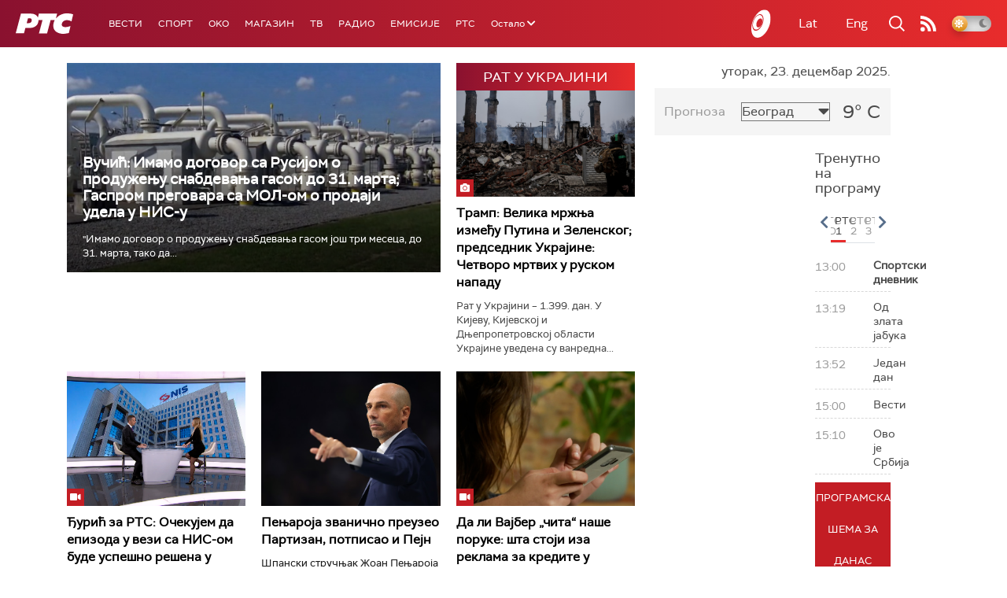

--- FILE ---
content_type: text/html;charset=UTF-8
request_url: https://www.rts.rs/sr/index.html
body_size: 50352
content:



































<!DOCTYPE html>

<html xmlns="http://www.w3.org/1999/xhtml" xml:lang="sr" lang="sr" >

    <head>
        <meta charset="utf-8" />
        <meta name="viewport" content="width=device-width, initial-scale=1, minimum-scale=1, maximum-scale=1" /> 

        
            <meta name="facebook-domain-verification" content="hui4xuinul37kpgfvccuiopl4tsgzd" />
                        <!--<title>РТС :: Насловна  </title>-->
        <title>Насловна | РТС</title>

            <!-- Gemius AdOcean -->
            <script type="text/javascript" src="//rs.adocean.pl/files/js/ado.js"></script>
            <script type="text/javascript">
                /* (c)AdOcean 2003-2017 */
                if (typeof ado !== "object") {
                    ado = {};
                    ado.config = ado.preview = ado.placement = ado.master = ado.slave = function () {};
                }
                ado.config({mode: "old", xml: false, characterEncoding: true});
                ado.preview({enabled: true, emiter: "rs.adocean.pl", id: "WrI3gCReJvUOQoGs1cYCXGDNLReHYebXQ5l1IsHag6T.57"});
            </script>

        <link rel="shortcut icon" href="/assets/front/img/favicon/favicon.ico"/>
<!--

<link rel="apple-touch-icon" sizes="57x57" href="/apple-icon-57x57.png">
<link rel="apple-touch-icon" sizes="60x60" href="/apple-icon-60x60.png">
<link rel="apple-touch-icon" sizes="72x72" href="/apple-icon-72x72.png">
<link rel="apple-touch-icon" sizes="76x76" href="/apple-icon-76x76.png">
<link rel="apple-touch-icon" sizes="114x114" href="/apple-icon-114x114.png">
<link rel="apple-touch-icon" sizes="120x120" href="/apple-icon-120x120.png">
<link rel="apple-touch-icon" sizes="144x144" href="/apple-icon-144x144.png">
<link rel="apple-touch-icon" sizes="152x152" href="/apple-icon-152x152.png">
<link rel="apple-touch-icon" sizes="180x180" href="/apple-icon-180x180.png">
<link rel="icon" type="image/png" sizes="192x192"  href="/android-icon-192x192.png">
<link rel="icon" type="image/png" sizes="32x32" href="/favicon-32x32.png">
<link rel="icon" type="image/png" sizes="96x96" href="/favicon-96x96.png">
<link rel="icon" type="image/png" sizes="16x16" href="/favicon-16x16.png">
<link rel="manifest" href="/manifest.json">
<meta name="msapplication-TileColor" content="#ffffff">
<meta name="msapplication-TileImage" content="/ms-icon-144x144.png">
<meta name="theme-color" content="#ffffff">

-->
        <link href="https://fonts.googleapis.com/css2?family=Montserrat:wght@100;200;300;400;500;600;700;800;900&display=swap" rel="stylesheet">
        
<link href="/resources/fontawesome/css/all.min.css" rel="stylesheet"/>
<link href="/resources/bootstrap/css/bootstrap.min.css" rel="stylesheet"/>
<link rel="stylesheet" type="text/css" href="/assets/front/plugins/slick/slick.css"/>
<link rel="stylesheet" type="text/css" href="/assets/front/plugins/slick/slick-theme.css"/>
<link href="/assets/front/css/platform2024_v5.css" rel="stylesheet"/>
<link href="/assets/front/css/fragments2024_v2.css" rel="stylesheet"/>
<link href="/assets/front/css/responsive2025_v1.css" rel="stylesheet"/>
<link href="/assets/front/css/headerTeme.css" rel="stylesheet"/>
        



<script src="/resources/jQuery/jquery-3.5.1.min.js"></script>
<script type="text/javascript" src="/assets/front/js/its-global2025_v1.min.js"></script>
<script type="text/javascript" src="/assets/front/js/cyr2lat/cyrlatconverter.min.js"></script>
<script type="text/javascript" src="https://services.brid.tv/player/build/brid.min.js"></script>


    <!-- Global site tag (gtag.js) - Google Analytics -->
    <script async src="https://www.googletagmanager.com/gtag/js?id=G-FBJW6SRQ7H"></script>
    <script>
        window.dataLayer = window.dataLayer || [];
        function gtag() {
            dataLayer.push(arguments);
        }
        gtag('js', new Date());

        gtag('config', 'G-FBJW6SRQ7H');
    </script>

    <!-- Google Tag Manager -->
    <script>(function (w, d, s, l, i) {
            w[l] = w[l] || [];
            w[l].push({'gtm.start':
                        new Date().getTime(), event: 'gtm.js'});
            var f = d.getElementsByTagName(s)[0],
                    j = d.createElement(s), dl = l != 'dataLayer' ? '&l=' + l : '';
            j.async = true;
            j.src =
                    'https://www.googletagmanager.com/gtm.js?id=' + i + dl;
            f.parentNode.insertBefore(j, f);
        })(window, document, 'script', 'dataLayer', 'GTM-NZ5DNLN');</script>
    <!-- End Google Tag Manager -->


        

























    <meta name="copyright" content="www.rts.rs"/>
<meta name="title" content="Насловна"/>
<meta name="description" content="РТС Онлајн доноси најновије вести и анализе из Србије, са Балкана и из света. Пратите и стрим нашег радио и ТВ програма и гледајте одложено најбоље емисије Јавног медијског сервиса Србије."/>


    <link rel="canonical" href="https://www.rts.rs/.html" />

<meta property="og:site_name" content="РТС"/>
<meta property="og:type" content="website"/>
<meta property="og:title" content="Насловна"/>
<meta property="og:url" content="https://www.rts.rs/.html"/>

    
        <meta property="og:image" content="https://www.rts.rs/upload/"/>
    
    


<meta property="og:description" content="РТС Онлајн доноси најновије вести и анализе из Србије, са Балкана и из света. Пратите и стрим нашег радио и ТВ програма и гледајте одложено најбоље емисије Јавног медијског сервиса Србије."/>

    <meta name="twitter:card" content="summary"/>
<meta name="twitter:title" content="Насловна"/>


    
        <meta property="twitter:image" content="https://www.rts.rs/upload/"/>
    
    

<meta name="twitter:description" content="РТС Онлајн доноси најновије вести и анализе из Србије, са Балкана и из света. Пратите и стрим нашег радио и ТВ програма и гледајте одложено најбоље емисије Јавног медијског сервиса Србије."/>

        <link rel="alternate" type="application/rss+xml" title="РТС :: Насловна" href="//rss.html" />
        










    
        
        
            
                
                
                    
                
            
        
    


        <!-- (C)2000-2024 Gemius SA - gemiusPrism  / rts.rs/Homepage -->
<script type="text/javascript">
var pp_gemius_identifier = 'AutKhmMQ6vSONfr.piHh6Mey3w6kNTsgfNNrcx65GUj.q7';
// lines below shouldn't be edited
function gemius_pending(i) { window[i] = window[i] || function() {var x = window[i+'_pdata'] = window[i+'_pdata'] || []; x[x.length]=Array.prototype.slice.call(arguments, 0);};};
(function(cmds) { var c; while(c = cmds.pop()) gemius_pending(c)})(['gemius_cmd', 'gemius_hit', 'gemius_event', 'gemius_init', 'pp_gemius_hit', 'pp_gemius_event', 'pp_gemius_init']);
window.pp_gemius_cmd = window.pp_gemius_cmd || window.gemius_cmd;
(function(d,t) {try {var gt=d.createElement(t),s=d.getElementsByTagName(t)[0],l='http'+((location.protocol=='https:')?'s':''); gt.setAttribute('async','async');
gt.setAttribute('defer','defer'); gt.src=l+'://gars.hit.gemius.pl/xgemius.js'; s.parentNode.insertBefore(gt,s);} catch (e) {}})(document,'script');
</script>


<script type="text/javascript">
/* (c)AdOcean 2003-2023, MASTER: rts.rs.Rts.rs.Naslovna */
ado.master({id: 'Ygmn5VcblyGr.ca9WV0z7IRpsXJSlebCn58U.Tx347..57', server: 'rs.adocean.pl' });
</script>
        <script async id="ebx" src="//applets.ebxcdn.com/ebx.js"></script>
    </head>

    <body class="Насловна home theme-normal">

        
            <!-- Google Tag Manager (noscript) -->
            <noscript><iframe src="https://www.googletagmanager.com/ns.html?id=GTM-NZ5DNLN"
                              height="0" width="0" style="display:none;visibility:hidden"></iframe></noscript>
            <!-- End Google Tag Manager (noscript) -->
        

        <script async src="https://pagead2.googlesyndication.com/pagead/js/adsbygoogle.js?client=ca-pub-8174147618626437"
        crossorigin="anonymous"></script>


        <div id="mobile_notification_dialog" class="modal fade" tabindex="-1" role="dialog" aria-labelledby="myModalLabel">
            <div class="modal-dialog modal-xs">
                <div class="modal-content">
                    <div class="modal-header">
                        <h3 class="modal-title" id="myModalLabel">Obaveštenje</h3>
                        <button type="button" class="close" data-dismiss="modal" aria-label="Close"><span aria-hidden="true">&times;</span></button>
                    </div>
                    <div class="modal-body">
                        <div class="notification-title">Preuzmite aplikaciju RTS-a za vaš uredjaj.</div>
                        <div>
                            <a class="notification-link ios" href="https://itunes.apple.com/us/app/rts-radio-televizija-srbije/id1292362685?mt=8">
                                <img width="100%" src="/assets/front/img/apple_01.png" alt="iOS notification" title="iOS notification">
                            </a>
                            <a class="notification-link android" href="https://play.google.com/store/apps/details?id=rs.rts">
                                <img width="100%" src="/assets/front/img/android_01.png" alt="Android notification" title="Android notification">
                            </a>
                        </div>
                    </div>
                </div>
            </div>
        </div>

        











<header>
    <div class="app-header">
        <div class="headerLeft">
            <div class="app-brand">
                
                    
                        <h1 class="logo">
                            <a href="/" title="РТС">
                                <span class="sr-only">РТС</span>
                            </a>
                        </h1>
                    
                    
                  
            </div>
            <div class="app-nav">
                <nav>
                    






<div class="menu">
    <div class="primaryShortNav">
        



















 









    
        










<div id="side-nav">
    <ul>
        
            <li class=" depth1  first">
                












    



    <a href="/vesti.html" class="nav-link    ">
    
    
        Вести
        
    
    </a>

            </li>
        
            <li class=" depth1 ">
                












    



    <a href="/sport.html" class="nav-link    ">
    
    
        Спорт
        
    
    </a>

            </li>
        
            <li class=" depth1 ">
                












    



    <a href="/oko-magazin.html" class="nav-link    ">
    
    
        OKO
        
    
    </a>

            </li>
        
            <li class=" depth1 ">
                












    



    <a href="/magazin.html" class="nav-link    ">
    
    
        Магазин
        
    
    </a>

            </li>
        
            <li class=" depth1 ">
                












    



    <a href="/tv.html" class="nav-link    ">
    
    
        ТВ
        
    
    </a>

            </li>
        
            <li class=" depth1 ">
                












    



    <a href="/radio.html" class="nav-link    ">
    
    
        Радио
        
    
    </a>

            </li>
        
            <li class=" depth1 ">
                












    



    <a href="/emisije.html" class="nav-link    ">
    
    
        Емисије
        
    
    </a>

            </li>
        
            <li class=" depth1  last">
                












    



    <a href="/rts.html" class="nav-link    ">
    
    
        РТС
        
    
    </a>

            </li>
        
        <li class="depth1  app-dropdown-holder">
            <a class="app-dropdown nav-link"><span>Остало</span> <i class="fa fa-chevron-down"></i></a>
            <div class="menu-dropdown">
                <ul>
                    
                        <li class="">
                            <a href="/rts/muzicka-produkcija.html" class="">
                                Музичка продукција
                            </a>
                        </li>
                    
                        <li class="">
                            <a href="/rts/filmski-program.html" class="">
                                Филмски програм
                            </a>
                        </li>
                    
                        <li class="">
                            <a href="/rts/dijaspora.html" class="">
                                Дијаспора
                            </a>
                        </li>
                    
                        <li class="">
                            <a href="/rts/rts-predstavlja.html" class="">
                                РТС представља
                            </a>
                        </li>
                    
                        <li class="">
                            <a href="/eurosong2024.html" class="">
                                Евросонг 2025
                            </a>
                        </li>
                    
                        <li class="">
                            <a href="/rts/pgp.html" class="">
                                ПГП
                            </a>
                        </li>
                    
                        <li class="">
                            <a href="/rts/informator-o-radu.html" class="">
                                Информатор о раду Јавне медијске установе „Радио-телевизија Србије“
                            </a>
                        </li>
                    
                </ul>
            </div>
        </li>

    </ul>
</div>
    
     
    
    
    
    
    
    
    
    
    

    </div>
</div>
                </nav>
            </div>
        </div>
        <div class="hederRight">
            <a href="/page/tv/ci/live.html" class="live-tv" title="РТС планета">
                <span class="rts-planeta"></span>
            </a>
            <div class="app-lang">



<div class="language-bar">
    
    <a href="/" class="lang cyr CyrLatIgnore js-lang" >Ћир</a>
    <a href="/" class="lang lat CyrLatIgnore js-lang" >Lat</a>
    <a class="lang en CyrLatIgnore " href="/rts/program-sales.html">Eng</a>

</div>
</div>
            <div class="app-search">
                <a type="submit" class="js-nav-search nav-action searchTrigger" title="Претрага"><i class="fas fa-search"></i></a>
                <div id="search" class="nav-search">
                    









<form action="/pretraga.html" method="get" name="searchForm" id="searchForm" class="form searchForm">
    <fieldset class="searchFieldset header-search-btn">
        <input type="hidden" name="lang" value="sr" />
        <input id="searchText" class="app-input" name="searchText" type="text" value=""  placeholder="Search" onfocus="this.placeholder = ''" onblur="this.placeholder = 'Search'"/>
        <input type="submit" value="Пронађи" class="searchButton">
    </fieldset>
</form>


<script>
    $(document).ready(function () {
        $('#searchForm').submit(function () {
            if ($('#searchText').val().length <= 3) {
                $('#searchInputMessage').show();
                return false;
            } else {
                return true;
            }
        });
        $('#searchText').keydown(function () {
            if ($(this).val().length <= 1) {
                $('#searchInputMessage').hide();
            }
        });

    });
</script>
                </div>
            </div>
            <a href="/page/rss/ci.html" class="nav-action feed" title="RSS"><i class="fas fa-rss"></i></a>
                
            <a class="mobTrigger"><i class="fas fa-bars"></i></a>
            <input type="checkbox" id="darkModeToggle" />
           <label for="darkModeToggle" class="darkModeBtn">
                   <i class="fas fa-moon"></i>
                <i class="fas fa-sun"></i>
            </label>
        </div>
    </div>
</header>
<div class="mobNavigation">
    <div class="mobNavWrapper">
        <div class="social social-mob">
            <a class="rtsPlaneta" title="РТС планета" href="/page/tv/ci/live.html"><span class="fai fai-planeta"></span></a>
            <a class="facebook" target="_blank" href="http://www.facebook.com/RTS.Internetportal" title="Facebook"><i class="fab fa-facebook-f"></i></a>
            <a class="twitter" target="_blank" href="http://twitter.com/#!/RTS_Vesti" title="Twitter"><i class="fab fa-twitter"></i></a>
            <a class="youtube" target="_blank" href="https://www.youtube.com/channel/UCF6U1KDm7BLHWBBUwsZzKtQ" title="You Tube"><i class="fab fa-youtube"></i></a>
                



<div class="language-bar">
    
    <a href="/" class="lang cyr CyrLatIgnore js-lang" >Ћир</a>
    <a href="/" class="lang lat CyrLatIgnore js-lang" >Lat</a>
    <a class="lang en CyrLatIgnore " href="/rts/program-sales.html">Eng</a>

</div>

            <a href="/page/rss/ci.html" class="nav-action feed" title="RSS"><i class="fas fa-rss"></i></a>
        </div>
        <div class="navWrapper">
            


























 









    
     
    
    
    
    
    
    
    
    
        














<ul> 
    

        




    
    


<li class="   level1   ord1 d1">
    <div class="navHolder">
        












    



    <a href="/vesti.html" class="nav-link    subL1">
    
    
        <span class=" ">
        
        Вести
        
        </span>
    
    
    </a>


        
            <div class="navL1"> 
            
            <ul>

            

        

        





<li class="   level1   ord1 d2">
    
        












    



    <a href="/vesti/politika.html" class="nav-link    ">
    
    
        Политика
        
    
    </a>


        
            </li>

            

        

        





<li class="   level1   ord3 d2">
    
        












    



    <a href="/vesti/region.html" class="nav-link    ">
    
    
        Регион
        
    
    </a>


        
            </li>

            

        

        





<li class="   level1   ord4 d2">
    
        












    



    <a href="/vesti/svet.html" class="nav-link    ">
    
    
        Свет
        
    
    </a>


        
            </li>

            

        

        





<li class="   level1   ord5 d2">
    
        












    



    <a href="/vesti/srbija-danas.html" class="nav-link    ">
    
    
        Србија данас
        
    
    </a>


        
            </li>

            

        

        





<li class="   level1   ord6 d2">
    
        












    



    <a href="/vesti/hronika.html" class="nav-link    ">
    
    
        Хроника
        
    
    </a>


        
            </li>

            

        

        





<li class="   level1   ord7 d2">
    
        












    



    <a href="/vesti/drustvo.html" class="nav-link    ">
    
    
        Друштво
        
    
    </a>


        
            </li>

            

        

        





<li class="   level1   ord8 d2">
    
        












    



    <a href="/vesti/ekonomija.html" class="nav-link    ">
    
    
        Економија
        
    
    </a>


        
            </li>

            

        

        





<li class="   level1   ord9 d2">
    
        












    



    <a href="/vesti/merila-vremena.html" class="nav-link    ">
    
    
        Мерила времена
        
    
    </a>


        
            </li>

            

        

        





<li class="   level1   ord10 d2">
    
        












    



    <a href="/vesti/ratu-u-ukrajini.html" class="nav-link    ">
    
    
        Рат у Украјини
        
    
    </a>


        
            </li>

            

        

        





<li class="   level1   ord11 d2">
    
        












    



    <a href="/vesti/vreme.html" class="nav-link    ">
    
    
        Време
        
    
    </a>


        
            </li>

            

        

        





<li class="   level1   ord12 d2">
    
        












    



    <a href="/vesti/servisne-informacije.html" class="nav-link    ">
    
    
        Сервисне вести
        
    
    </a>


        
            </li>

            

        

        





<li class="   level1   ord14 d2">
    
        












    



    <a href="/vesti/smatracnica.html" class="nav-link    ">
    
    
        Сматрачница
        
    
    </a>


        
            </li>

            

        

        





<li class="   level1   ord37 d2">
    
        












    



    <a href="/vesti/arhiva-rubrika.html" class="nav-link    ">
    
    
        Архива рубрика
        
    
    </a>


        
            </li>

            

        

        





<li class="   level1  last  ord38 d2">
    
        












    



    <a href="/vesti/podkast.html" class="nav-link    ">
    
    
        Подкаст
        
    
    </a>


        
            </li>

            

        

         
        </ul>
    </div>
</div>
</li>





    
    


<li class="   level1   ord3 d1">
    <div class="navHolder">
        












    



    <a href="/sport.html" class="nav-link    subL1">
    
    
        <span class=" ">
        
        Спорт
        
        </span>
    
    
    </a>


        
            <div class="navL1"> 
            
            <ul>

            

        

        





<li class="   level1   ord3 d2">
    
        












    



    <a href="/sport/fudbal.html" class="nav-link    ">
    
    
        Фудбал
        
    
    </a>


        
            </li>

            

        

        





<li class="   level1   ord4 d2">
    
        












    



    <a href="/sport/kosarka.html" class="nav-link    ">
    
    
        Кошарка
        
    
    </a>


        
            </li>

            

        

        





<li class="   level1   ord6 d2">
    
        












    



    <a href="/sport/tenis.html" class="nav-link    ">
    
    
        Тенис
        
    
    </a>


        
            </li>

            

        

        





<li class="   level1   ord8 d2">
    
        












    



    <a href="/sport/odbojka.html" class="nav-link    ">
    
    
        Одбојка
        
    
    </a>


        
            </li>

            

        

        





<li class="   level1   ord9 d2">
    
        












    



    <a href="/sport/rukomet.html" class="nav-link    ">
    
    
        Рукомет
        
    
    </a>


        
            </li>

            

        

        





<li class="   level1   ord10 d2">
    
        












    



    <a href="/sport/vaterpolo.html" class="nav-link    ">
    
    
        Ватерполо
        
    
    </a>


        
            </li>

            

        

        





<li class="   level1   ord11 d2">
    
        












    



    <a href="/sport/atletika.html" class="nav-link    ">
    
    
        Атлетика
        
    
    </a>


        
            </li>

            

        

        





<li class="   level1   ord12 d2">
    
        












    



    <a href="/sport/auto-moto.html" class="nav-link    ">
    
    
        Ауто-мото
        
    
    </a>


        
            </li>

            

        

        





<li class="   level1   ord13 d2">
    
        












    



    <a href="/sport/ostali-sportovi.html" class="nav-link    ">
    
    
        Остали спортови
        
    
    </a>


        
            </li>

            

        

        





<li class="   level1   ord14 d2">
    
        












    



    <a href="/sport/memorijal-rts.html" class="nav-link    ">
    
    
        Меморијал РТС
        
    
    </a>


        
            </li>

            

        

        





<li class="   level1   ord16 d2">
    
        












    



    <a href="/sport/Eurovision_sport.html" class="nav-link    ">
    
    
        Eurovision sport
        
    
    </a>


        
            </li>

            

        

        





<li class="   level1  last  ord17 d2">
    
        












    



    <a href="/sport/arhiva-rubrika.html" class="nav-link    ">
    
    
        Архива рубрика
        
    
    </a>


        
            </li>

            

        

         
        </ul>
    </div>
</div>
</li>






<li class="   level1   ord6 d1">
    
        












    



    <a href="/oko-magazin.html" class="nav-link    ">
    
    
        <span class=" ">
        
        OKO
        
        </span>
    
    
    </a>


        
            </li>

            

        

        




    
    


<li class="   level1   ord7 d1">
    <div class="navHolder">
        












    



    <a href="/magazin.html" class="nav-link    subL1">
    
    
        <span class=" ">
        
        Магазин
        
        </span>
    
    
    </a>


        
            <div class="navL1"> 
            
            <ul>

            

        

        





<li class="   level1   ord1 d2">
    
        












    



    <a href="/magazin/zivot.html" class="nav-link    ">
    
    
        Живот
        
    
    </a>


        
            </li>

            

        

        





<li class="   level1   ord2 d2">
    
        












    



    <a href="/magazin/Zanimljivosti.html" class="nav-link    ">
    
    
        Занимљивости
        
    
    </a>


        
            </li>

            

        

        





<li class="   level1   ord3 d2">
    
        












    



    <a href="/magazin/muzika.html" class="nav-link    ">
    
    
        Музика
        
    
    </a>


        
            </li>

            

        

        





<li class="   level1   ord4 d2">
    
        












    



    <a href="/magazin/tehnologija.html" class="nav-link    ">
    
    
        Технологијa
        
    
    </a>


        
            </li>

            

        

        





<li class="   level1   ord5 d2">
    
        












    



    <a href="/magazin/putujemo.html" class="nav-link    ">
    
    
        Путујемо
        
    
    </a>


        
            </li>

            

        

        





<li class="   level1   ord6 d2">
    
        












    



    <a href="/magazin/svet-poznatih.html" class="nav-link    ">
    
    
        Свет познатих
        
    
    </a>


        
            </li>

            

        

        





<li class="   level1   ord7 d2">
    
        












    



    <a href="/magazin/Zdravlje.html" class="nav-link    ">
    
    
        Здравље
        
    
    </a>


        
            </li>

            

        

        





<li class="   level1   ord8 d2">
    
        












    



    <a href="/magazin/film-i-tv.html" class="nav-link    ">
    
    
        Филм и ТВ
        
    
    </a>


        
            </li>

            

        

        





<li class="   level1   ord9 d2">
    
        












    



    <a href="/magazin/nauka.html" class="nav-link    ">
    
    
        Наука
        
    
    </a>


        
            </li>

            

        

        





<li class="   level1   ord11 d2">
    
        












    



    <a href="/magazin/priroda.html" class="nav-link    ">
    
    
        Природа
        
    
    </a>


        
            </li>

            

        

        





<li class="   level1   ord13 d2">
    
        












    



    <a href="/magazin/digitalni-preduzetnik.html" class="nav-link    ">
    
    
        Дигитални предузетник
        
    
    </a>


        
            </li>

            

        

        





<li class="   level1   ord14 d2">
    
        












    



    <a href="/magazin/kultura.html" class="nav-link    ">
    
    
        Културно
        
    
    </a>


        
            </li>

            

        

        





<li class="   level1   ord21 d2">
    
        












    



    <a href="/magazin/arhiva-rubrika.html" class="nav-link    ">
    
    
        Архива рубрика
        
    
    </a>


        
            </li>

            

        

        





<li class="   level1   ord25 d2">
    
        












    



    <a href="/magazin/Zamalevelikeheroje.html" class="nav-link    ">
    
    
        За мале велике хероје
        
    
    </a>


        
            </li>

            

        

        





<li class="   level1  last  ord26 d2">
    
        












    



    <a href="/magazin/naizgled-zdrav.html" class="nav-link    ">
    
    
        Наизглед здрав
        
    
    </a>


        
            </li>

            

        

         
        </ul>
    </div>
</div>
</li>





    
    


<li class="   level1   ord8 d1">
    <div class="navHolder">
        












    



    <a href="/tv.html" class="nav-link    subL1">
    
    
        <span class=" ">
        
        ТВ
        
        </span>
    
    
    </a>


        
            <div class="navL1"> 
            
            <ul>

            

        

        





<li class="   level1   ord1 d2">
    
        












    



    <a href="/tv/rts1.html" class="nav-link    ">
    
    
        РТС 1
        
    
    </a>


        
            </li>

            

        

        





<li class="   level1   ord2 d2">
    
        












    



    <a href="/tv/rts2.html" class="nav-link    ">
    
    
        РТС 2
        
    
    </a>


        
            </li>

            

        

        





<li class="   level1   ord3 d2">
    
        












    



    <a href="/tv/rts-digital.html" class="nav-link    ">
    
    
        РТС 3
        
    
    </a>


        
            </li>

            

        

        





<li class="   level1   ord4 d2">
    
        












    



    <a href="/tv/rts-sat.html" class="nav-link    ">
    
    
        РТС Свет
        
    
    </a>


        
            </li>

            

        

        





<li class="   level1   ord5 d2">
    
        












    



    <a href="/tv/rts-nauka.html" class="nav-link    ">
    
    
        РТС Наука
        
    
    </a>


        
            </li>

            

        

        





<li class="   level1   ord6 d2">
    
        












    



    <a href="/tv/rts-drama.html" class="nav-link    ">
    
    
        РТС Драма
        
    
    </a>


        
            </li>

            

        

        





<li class="   level1   ord7 d2">
    
        












    



    <a href="/tv/rts-zivot.html" class="nav-link    ">
    
    
        РТС Живот
        
    
    </a>


        
            </li>

            

        

        





<li class="   level1   ord8 d2">
    
        












    



    <a href="/tv/rts-klasika.html" class="nav-link    ">
    
    
        РТС Класика
        
    
    </a>


        
            </li>

            

        

        





<li class="   level1   ord9 d2">
    
        












    



    <a href="/tv/rts-kolo.html" class="nav-link    ">
    
    
        РТС Коло
        
    
    </a>


        
            </li>

            

        

        





<li class="   level1   ord10 d2">
    
        












    



    <a href="/tv/rts-trezor.html" class="nav-link    ">
    
    
        РТС Трезор
        
    
    </a>


        
            </li>

            

        

        





<li class="   level1   ord11 d2">
    
        












    



    <a href="/tv/rts-muzika.html" class="nav-link    ">
    
    
        РТС Музика
        
    
    </a>


        
            </li>

            

        

        





<li class="   level1   ord12 d2">
    
        












    



    <a href="/tv/rts-poletarac.html" class="nav-link    ">
    
    
        РТС Полетарац
        
    
    </a>


        
            </li>

            

        

        





<li class="   level1   ord53 d2">
    
        












    



    <a href="/tv/rts-predstavlja.html" class="nav-link    ">
    
    
        РТС представља
        
    
    </a>


        
            </li>

            

        

        





<li class="   level1  last  ord55 d2">
    
        












    



    <a href="/tv/live.html" class="nav-link    ">
    
    
        ТВ уживо
        
    
    </a>


        
            </li>

            

        

         
        </ul>
    </div>
</div>
</li>





    
    


<li class="   level1   ord9 d1">
    <div class="navHolder">
        












    



    <a href="/radio.html" class="nav-link    subL1">
    
    
        <span class=" ">
        
        Радио
        
        </span>
    
    
    </a>


        
            <div class="navL1"> 
            
            <ul>

            

        

        





<li class="   level1   ord1 d2">
    
        












    



    <a href="/radio/radio-beograd-1.html" class="nav-link    ">
    
    
        Радио Београд 1
        
    
    </a>


        
            </li>

            

        

        





<li class="   level1   ord2 d2">
    
        












    



    <a href="/radio/radio-beograd-2.html" class="nav-link    ">
    
    
        Радио Београд 2
        
    
    </a>


        
            </li>

            

        

        





<li class="   level1   ord3 d2">
    
        












    



    <a href="/radio/radio-beograd-3.html" class="nav-link    ">
    
    
        Радио Београд 3
        
    
    </a>


        
            </li>

            

        

        





<li class="   level1   ord4 d2">
    
        












    



    <a href="/radio/beograd-202.html" class="nav-link    ">
    
    
        Београд 202
        
    
    </a>


        
            </li>

            

        

        





<li class="   level1   ord6 d2">
    
        












    



    <a href="/radio/radio-pletenica.html" class="nav-link    ">
    
    
        Радио Плетеница
        
    
    </a>


        
            </li>

            

        

        





<li class="   level1   ord7 d2">
    
        












    



    <a href="/radio/radio-rokenroler.html" class="nav-link    ">
    
    
        Радио Рокенролер
        
    
    </a>


        
            </li>

            

        

        





<li class="   level1   ord8 d2">
    
        












    



    <a href="/radio/radio-dzuboks.html" class="nav-link    ">
    
    
        Радио Џубокс
        
    
    </a>


        
            </li>

            

        

        





<li class="   level1   ord9 d2">
    
        












    



    <a href="/radio/radio-vrteska.html" class="nav-link    ">
    
    
        Радио Вртешка
        
    
    </a>


        
            </li>

            

        

        





<li class="   level1   ord10 d2">
    
        












    



    <a href="/radio/radio-dzezer.html" class="nav-link    ">
    
    
        Радио Џезер
        
    
    </a>


        
            </li>

            

        

        





<li class="   level1   ord11 d2">
    
        












    



    <a href="/radio/arhiv.html" class="nav-link    ">
    
    
        Архив
        
    
    </a>


        
            </li>

            

        

        





<li class="   level1   ord12 d2">
    
        












    



    <a href="/radio/kontakt.html" class="nav-link    ">
    
    
        Контакт
        
    
    </a>


        
            </li>

            

        

        





<li class="   level1   ord13 d2">
    
        












    



    <a href="/radio/frekvencije.html" class="nav-link    ">
    
    
        Фреквенције
        
    
    </a>


        
            </li>

            

        

        





<li class="   level1  last  ord14 d2">
    
        












    



    <a href="/radio/live.html" class="nav-link    ">
    
    
        Радио уживо
        
    
    </a>


        
            </li>

            

        

         
        </ul>
    </div>
</div>
</li>






<li class="   level1   ord15 d1">
    
        












    



    <a href="/emisije.html" class="nav-link    ">
    
    
        <span class=" ">
        
        Емисије
        
        </span>
    
    
    </a>


        
            </li>

            

        

        




    
    


<li class="   level1  last  ord18 d1">
    <div class="navHolder">
        












    



    <a href="/rts.html" class="nav-link    subL1">
    
    
        <span class=" ">
        
        РТС
        
        </span>
    
    
    </a>


        
            <div class="navL1"> 
            
            <ul>

            

        

        





<li class="   level1   ord1 d2">
    
        












    



    <a href="/rts/javni-servis.html" class="nav-link    ">
    
    
        О Jавном сервису
        
    
    </a>


        
            </li>

            

        

        





<li class="   level1   ord2 d2">
    
        












    



    <a href="/rts/informator-o-radu.html" class="nav-link    ">
    
    
        Информатор о раду Јавне медијске установе „Радио-телевизија Србије“
        
    
    </a>


        
            </li>

            

        

        





<li class="   level1   ord3 d2">
    
        












    



    <a href="/rts/akcije.html" class="nav-link    ">
    
    
        Акције
        
    
    </a>


        
            </li>

            

        

        





<li class="   level1   ord4 d2">
    
        












    



    <a href="/rts/pgp.html" class="nav-link    ">
    
    
        ПГП
        
    
    </a>


        
            </li>

            

        

        





<li class="   level1   ord5 d2">
    
        












    



    <a href="/rts/galerija-rts.html" class="nav-link    ">
    
    
        Галерија РТС
        
    
    </a>


        
            </li>

            

        

        





<li class="   level1   ord6 d2">
    
        












    



    <a href="/rts/izdavastvo.html" class="nav-link    ">
    
    
        Издаваштво
        
    
    </a>


        
            </li>

            

        

        





<li class="   level1   ord7 d2">
    
        












    



    <a href="/rts/istrazivanje-cipa.html" class="nav-link    ">
    
    
        Истраживање
        
    
    </a>


        
            </li>

            

        

        





<li class="   level1   ord8 d2">
    
        












    



    <a href="/rts/rts-klub.html" class="nav-link    ">
    
    
        РТС клуб
        
    
    </a>


        
            </li>

            

        

        





<li class="   level1   ord9 d2">
    
        












    



    <a href="/rts/programski-arhiv.html" class="nav-link    ">
    
    
        Програмски архив
        
    
    </a>


        
            </li>

            

        

        





<li class="   level1   ord10 d2">
    
        












    



    <a href="/rts/rts-predstavlja.html" class="nav-link    ">
    
    
        РТС представља
        
    
    </a>


        
            </li>

            

        

        





<li class="   level1   ord11 d2">
    
        












    



    <a href="/rts/marketing.html" class="nav-link    ">
    
    
        Маркетинг
        
    
    </a>


        
            </li>

            

        

        





<li class="   level1   ord12 d2">
    
        












    



    <a href="/rts/dijaspora.html" class="nav-link    ">
    
    
        Дијаспора
        
    
    </a>


        
            </li>

            

        

        





<li class="   level1   ord14 d2">
    
        












    



    <a href="/rts/digitalizacija.html" class="nav-link    ">
    
    
        Дигитална ТВ
        
    
    </a>


        
            </li>

            

        

        





<li class="   level1   ord15 d2">
    
        












    



    <a href="/rts/posao.html" class="nav-link    ">
    
    
        Посао
        
    
    </a>


        
            </li>

            

        

        





<li class="   level1   ord16 d2">
    
        












    



    <a href="/rts/javne-nabavke.html" class="nav-link    ">
    
    
        Јавне набавке
        
    
    </a>


        
            </li>

            

        

        





<li class="   level1   ord17 d2">
    
        












    



    <a href="/rts/pola-veka-rts.html" class="nav-link    ">
    
    
        Јубилеји РТС-а
        
    
    </a>


        
            </li>

            

        

        





<li class="   level1   ord18 d2">
    
        












    



    <a href="/rts/internet-portal.html" class="nav-link    ">
    
    
        Интернет портал
        
    
    </a>


        
            </li>

            

        

        





<li class="   level1   ord19 d2">
    
        












    



    <a href="/rts/biblioteka.html" class="nav-link    ">
    
    
        Библиотека
        
    
    </a>


        
            </li>

            

        

        





<li class="   level1   ord20 d2">
    
        












    



    <a href="/rts/konkursi.html" class="nav-link    ">
    
    
        Конкурси
        
    
    </a>


        
            </li>

            

        

        





<li class="   level1   ord21 d2">
    
        












    



    <a href="/rts/pesma-evrovizije.html" class="nav-link    ">
    
    
        Песма Евровизије
        
    
    </a>


        
            </li>

            

        

        





<li class="   level1  last  ord22 d2">
    
        












    



    <a href="/rts/program-sales.html" class="nav-link    ">
    
    
        Program sales
        
    
    </a>


        
            </li>

            

        
        </ul>
    </div>
</div>
</li>
</ul>
    
    


        </div>
    </div>
</div>

<script>
    var langRaw;
    var langReworked;
    $(document).ready(function () {
        $("code").addClass("CyrLatIgnore");
        $('.js-lang').hide();

        langRaw = location.pathname.slice(0, 4);
//            console.log(langRaw);
        if (langRaw == '/en/' || langRaw == '/en.') {
            $('.js-lang').removeClass("active");
            $('.en').addClass("active");
            langReworked = "en";
        } else if (langRaw == '/lat/' || langRaw == '/lat') {
            $('.js-lang').removeClass("active");
            $('.lat').addClass("active");
            $('.js-converter-cyr').hide();
            $('a').each(function () {
//                    console.log($(this).attr('href'));
                if (!$(this).hasClass('js-lang') && typeof $(this).attr('href') != 'undefined'
                        && $(this).attr('href').indexOf('downloadFile') != 1
                        && $(this).attr('href').indexOf('http') == -1
                        && !$(this).hasClass('fancybox')
                        && $(this).attr('href').indexOf('/upload/media/') == -1
                        && $(this).attr('href').split('.').pop() != 'pdf') {
                    if ($(this).attr('href').indexOf('/page/') == -1) {
                        $(this).attr("href", "/lat" + $(this).attr("href"));
                    } else {
                        $(this).attr("href", $(this).attr("href").replace('/ci/', /sr/));
                    }
                }
            });
            langReworked = 'lat';
            CyrLat.C2L();
            $('.cyr').show();
        } else {
            $('.js-lang').removeClass("active");
            $('.cyr').addClass("active");
            $('.js-converter-lat').hide();
            langReworked = 'cyr';
            $('.lat').show();
        }

        $("#websiteTitle").html($("#translatedTitle").html());
        $('body').css('visibility', 'visible');
        $(".js-linkovi-body a").each(function () {
            if ($(this).html().indexOf("http") >= 0) {
                $(this).addClass("CyrLatIgnore");
            }
        });
        $("#strukture-body a").each(function () {
            if ($(this).html().indexOf("http") >= 0) {
                $(this).addClass("CyrLatIgnore");
            }
        });
        $(".js-navi").click(function () {
            $(".js-navi-modal").addClass('show');
            $("body").addClass('modal-open');
        });
    }
    );
    var CyrLat = new CyrLatConverter('body').init();
    //click to change to CYR function
    $('.cyr').click(function (event) {
        event.preventDefault();
        console.log(window.location.pathname);
        if (window.location.pathname == '/lat.html' || window.location.pathname == '/lat/') {
            window.location.href = window.location.origin;
        } else {
            window.location.href = window.location.pathname.slice(4);
        }
    });
    //click to change to LAT function
    $('.lat').click(function (event) {
        event.preventDefault();
        var prevLang = location.pathname.slice(0, 4);
        $('.js-converter-cyr').hide();
        $('.js-converter-lat').show();
        if (prevLang == '/en/' || prevLang == '/en.') {
            location.href = '/lat.html';
        } else if ((prevLang == '/lat/' || prevLang == '/lat.')) {

        } else {
            $('.js-lang').removeClass("active");
            $('.lat').addClass("active");
            if (location.pathname == '/') {
                history.pushState({}, '', '/lat.html');
            } else {
                history.pushState({}, '', '/lat' + location.pathname);
            }
            CyrLat.C2L();
        }
        $('.lat').hide();
        $('.cyr').show();
        $('a').each(function () {
            if (!$(this).hasClass('js-lang') && typeof $(this).attr('href') != 'undefined'
                    && $(this).attr('href').indexOf('downloadFile') != 1
                    && !$(this).hasClass('fancybox')
                    && $(this).attr('href').indexOf('http') == -1
                    && $(this).attr('href').indexOf('/upload/media/') == -1
                    && $(this).attr('href').split('.').pop() != 'pdf') {
                if ($(this).attr('href').indexOf('/page/') == -1) {
                    $(this).attr("href", "/lat" + $(this).attr("href"));
                } else {
                    $(this).attr("href", $(this).attr("href").replace('/ci/', /sr/));
                }
            }
        });
    });
    $(".app-dropdown-holder").click(function (e) {
        $(this).toggleClass('active');
        e.stopPropagation();
    });
    $('body').click(function (e) {
        if (!$(e.target).closest('.menu-dropdown').length) {
            $(".app-dropdown-holder").removeClass('active');
        }
    });
    
    //Dark-mode toggle
    document.addEventListener("DOMContentLoaded", function () {
        const checkbox = document.getElementById("darkModeToggle");
        const darkMode = localStorage.getItem("darkMode");

        if (darkMode === "enabled") {
            document.body.classList.add("dark-mode");
            checkbox.checked = true;
            console.log("Dark mode enabled on load.");
        }
        checkbox.addEventListener("change", function () {
            if (checkbox.checked) {
                document.body.classList.add("dark-mode");
                localStorage.setItem("darkMode", "enabled");
            } else {
                document.body.classList.remove("dark-mode");
                localStorage.setItem("darkMode", "disabled");
            }
        });

    });
</script>


<!--<div id="saglasnost-container">
    <div id="saglasnost-prihvatanje">
        <p>We use cookies and google analytics tool to optimize the delivery of digital advertising to you. If you decline personalization of ads you will still see digital advertisements, but they will not be as relevant to you. We never collect sensitive information, and do not sell any of the data we collect. Under the GDPR regulations browser cookies are now considered sudo-anonymized personal data and since we use cookies to deliver relevant advertisements to you we would like to get your permission to do so.</p>
        <button>Accept</button>
    </div>

    <div id="saglasnost-iskljucivanje">
        <p>I don't want my data to be used anymore for analytic purposes.</p>
        <button>Decline</button>
    </div>
</div>


<script>
    $(document).ready(function () {
        var saglasnost = 'false';
        //get consent cookie
        var value = "; " + document.cookie;
        var parts = value.split("; " + "saglasnost" + "=");
        if (parts.length == 2) {
            saglasnost = parts.pop().split(";").shift();
        }
        $('#saglasnost-container').animate({'bottom': '0'}, 2000);
        if (saglasnost === 'true') {
             $('#saglasnost-iskljucivanje').addClass('visible');
            runGA();
            
        } else {
            $('#saglasnost-prihvatanje').addClass('visible');
        }

        //Turn off consent toolbar after 1 min
        setTimeout(function () {
            $('#saglasnost-container').animate({'bottom': '-300px'}, 2000);
        }, 60000);


        $('#saglasnost-iskljucivanje button').on('click', function () {
            document.cookie = 'saglasnost=false;';
            saglasnost='false';
            $('#saglasnost-container').animate({'bottom': '-300px'}, 2000);
        });

        $('#saglasnost-prihvatanje button').on('click', function () {
            document.cookie = 'saglasnost=true;';
            saglasnost='true';
            runGA();
            $('#saglasnost-container').animate({'bottom': '-300px'}, 2000);
        });
    });
</script>-->

        <div class="rts">
            <div class="containerWrap clearfix">
                
                <div id="container">
                    <div class="container">
                        <div class="left-sidebar">
                            
                        </div>
                        <div id="content" class="app-main">
                            
        














    
    
        
    

    



<div class="banner-G fragment">
    










    
        
            <div id="adoceanrstjmoeigobt"></div>
<script type="text/javascript">
/* (c)AdOcean 2003-2017, rts.rs.Rts.rs.Naslovna.H1  728x90 */
ado.slave('adoceanrstjmoeigobt', {myMaster: 'Ygmn5VcblyGr.ca9WV0z7IRpsXJSlebCn58U.Tx347..57' });
</script>
        
        
    

</div>


    
    

    















<div class="box fix fragment">
    <div class="storiesTop full">
        <div class="main fix">
            
                
                    
                        <div class="row-2-1-cols row-block cf">
                            <div class="xl-block-news">
                                <div class="pos-rel">
                                    <a class="largeThumb" href="/vesti/politika/5853652/vucic-gas-produzenje-nis-mol-nafta.html">
                                        














    



    <img src="/upload//media/2025/11/5/12/54/822/4728949/thumbs/11119699/gas-t.jpg"
         style="" class=" img-fluid"
          alt="Вучић: Имамо договор са Русијом о продужењу снабдевања гасом до 31. марта; Гаспром преговара са МОЛ-ом о продаји удела у НИС-у " title="Вучић: Имамо договор са Русијом о продужењу снабдевања гасом до 31. марта; Гаспром преговара са МОЛ-ом о продаји удела у НИС-у "/>

                                        
                                    </a>
                                    <div class="strip">
                                        <div class="inner-wrap">
                                            <h3 class="lg-headline">
                                                <a href="/vesti/politika/5853652/vucic-gas-produzenje-nis-mol-nafta.html" title="Вучић: Имамо договор са Русијом о продужењу снабдевања гасом до 31. марта; Гаспром преговара са МОЛ-ом о продаји удела у НИС-у ">
                                                    Вучић: Имамо договор са Русијом о продужењу снабдевања гасом до 31. марта; Гаспром преговара са МОЛ-ом о продаји удела у НИС-у 
                                                </a>
                                            </h3>
                                            
                                                <div class="newsTextNew newsTitle">
                                                    "Имамо договор о продужењу снабдевања гасом још три месеца, до 31. марта, тако да...
                                                </div>
                                            
                                            
                                        </div>
                                    </div>
                                </div>
                                
                            </div>
                        
                        
                    
                
            
                
                    
                        
                            <div class="md-block-news">
                                <div class="regularView">
                                    <a class="largeThumb" href="/vesti/ratu-u-ukrajini/5853453/rat-u-ukrajini-1399-dan-23-decembar-2025-rusija.html">
                                        <div class="iconHolder">
                                            
                                                <i class="icon-small fas fa-camera"></i>
                                            
                                            
                                            
                                            
                                        </div>
                                        














    

    



    <img src="/upload//media/2025/11/22/22/38/667/4795771/thumbs/11116216/ukraine23.jpg"
         style="" class=" img-fluid"
          alt="Трамп: Велика мржња између Путина и Зеленског; председник Украјине: Четворо мртвих у руском нападу" title="Трамп: Велика мржња између Путина и Зеленског; председник Украјине: Четворо мртвих у руском нападу (Tanjug/AP / Oleg Petrasiuk/Ukraine's 24th Mechanized Brigade)"/>

                                        
                                            <div class="uptitleHolder">
                                                РАТ У УКРАЈИНИ
                                            </div>
                                        
                                    </a>
                                </div>
                                <div class="mobileView">
                                    <a class="smallThumb" href="/vesti/ratu-u-ukrajini/5853453/rat-u-ukrajini-1399-dan-23-decembar-2025-rusija.html">
                                        <div class="iconHolder">
                                            
                                                <i class="icon-small fas fa-camera"></i>
                                            
                                            
                                            
                                            
                                        </div>
                                        














    



    <img src="/upload//media/2025/11/22/23/52/274/4795919/thumbs/11116609/rat-u-ukrajini.jpg"
         style="" class=" img-fluid"
          alt="Трамп: Велика мржња између Путина и Зеленског; председник Украјине: Четворо мртвих у руском нападу" title="Трамп: Велика мржња између Путина и Зеленског; председник Украјине: Четворо мртвих у руском нападу"/>

                                    </a>
                                </div>
                                <div class="info-post">
                                    <h3><a href="/vesti/ratu-u-ukrajini/5853453/rat-u-ukrajini-1399-dan-23-decembar-2025-rusija.html"
                                           title="Трамп: Велика мржња између Путина и Зеленског; председник Украјине: Четворо мртвих у руском нападу">Трамп: Велика мржња између Путина и Зеленског; председник Украјине: Четворо мртвих у руском нападу</a></h3>
                                    <div class="post-lead">
                                        Рат у Украјини – 1.399. дан. У Кијеву, Кијевској и Дњепропетровској области Украјине уведена су ванредна...
                                    </div>
                                </div>
                            </div>
                        </div>
                    
                    
                
            
                
                    
                        
                    
                        
                            <div class="row-3-cols cf row-block">
                            
                            <div class="three w-xs-100">
                                
                                    <div class="regularView">
                                        <a class="largeThumb" href="/vesti/politika/5853537/djuric-za-rts-ocekujem-da-epizoda-u-vezi-sa-nis-om-bude-uspesno-resena-u-narednim-nedeljama.html">
                                            <div class="iconHolder">
                                                
                                                
                                                    <i class="icon-small fas fa-video"></i>
                                                
                                                
                                                
                                            </div>
                                            














    



    <img src="/upload//media/2025/11/23/8/21/991/4796242/thumbs/11117637/djuric-t.jpg"
         style="" class=" img-fluid"
          alt="Ђурић за РТС: Очекујем да епизода у вези са НИС-ом буде успешно решена у наредним недељама" title="Ђурић за РТС: Очекујем да епизода у вези са НИС-ом буде успешно решена у наредним недељама"/>

                                            
                                        </a>
                                    </div>
                                    <div class="mobileView">
                                        <a class="smallThumb" href="/vesti/politika/5853537/djuric-za-rts-ocekujem-da-epizoda-u-vezi-sa-nis-om-bude-uspesno-resena-u-narednim-nedeljama.html">
                                            <div class="iconHolder">
                                                
                                                
                                                    <i class="icon-small fas fa-video"></i>
                                                
                                                
                                                
                                            </div>
                                            














    



    <img src="/upload//media/2025/11/23/8/21/991/4796242/thumbs/11117632/djuric-t.jpg"
         style="" class=" img-fluid"
          alt="Ђурић за РТС: Очекујем да епизода у вези са НИС-ом буде успешно решена у наредним недељама" title="Ђурић за РТС: Очекујем да епизода у вези са НИС-ом буде успешно решена у наредним недељама"/>

                                        </a>
                                    </div>
                                    <div class="info-post">
                                        <h3><a href="/vesti/politika/5853537/djuric-za-rts-ocekujem-da-epizoda-u-vezi-sa-nis-om-bude-uspesno-resena-u-narednim-nedeljama.html" title="Ђурић за РТС: Очекујем да епизода у вези са НИС-ом буде успешно решена у наредним недељама">Ђурић за РТС: Очекујем да епизода у вези са НИС-ом буде успешно решена у наредним недељама</a></h3>
                                    </div>
                                    <div class="post-lead">
                                        Министар Марко Ђурић рекао је за РТС да  живимо у ери...
                                    </div>
                                
                            </div>
                            
                    
                
            
                
                    
                        
                    
                        
                            <div class="three w-xs-100">
                                
                                    <div class="regularView">
                                        <a class="largeThumb" href="/sport/kosarka/evroliga/5853571/zoan-penjaroja-zvanicno-trener-partizan.html">
                                            <div class="iconHolder">
                                                
                                                
                                                
                                                
                                            </div>
                                            














    

    



    <img src="/upload//media/2025/11/23/9/43/761/4796384/thumbs/11117994/penjaroja.jpg"
         style="" class=" img-fluid"
          alt="Пењароја званично преузео Партизан, потписао и Пејн" title="Пењароја званично преузео Партизан, потписао и Пејн (EPA-EFE / ANDREJ CUKIC)"/>

                                            
                                        </a>
                                    </div>
                                    <div class="mobileView">
                                        <a class="smallThumb" href="/sport/kosarka/evroliga/5853571/zoan-penjaroja-zvanicno-trener-partizan.html">
                                            <div class="iconHolder">
                                                
                                                
                                                
                                                
                                            </div>
                                            














    

    



    <img src="/upload//media/2025/11/23/9/43/761/4796384/thumbs/11117989/penjaroja.jpg"
         style="" class=" img-fluid"
          alt="Пењароја званично преузео Партизан, потписао и Пејн" title="Пењароја званично преузео Партизан, потписао и Пејн (EPA-EFE / ANDREJ CUKIC)"/>

                                        </a>
                                    </div>
                                    <div class="info-post">
                                        <h3><a href="/sport/kosarka/evroliga/5853571/zoan-penjaroja-zvanicno-trener-partizan.html" title="Пењароја званично преузео Партизан, потписао и Пејн">Пењароја званично преузео Партизан, потписао и Пејн</a></h3>
                                    </div>
                                    <div class="post-lead">
                                        Шпански стручњак Жоан Пењароја нови је тренер кошаркаша...
                                    </div>
                                
                            </div>
                            
                    
                
            
                
                    
                        
                    
                        
                            <div class="three w-xs-100">
                                
                                    <div class="regularView">
                                        <a class="largeThumb" href="/magazin/tehnologija/5853534/vajber-banke-reklame-brendirane-kljucne-reci-saglasnost.html">
                                            <div class="iconHolder">
                                                
                                                
                                                    <i class="icon-small fas fa-video"></i>
                                                
                                                
                                                
                                            </div>
                                            














    



    <img src="/upload//media/2025/11/23/7/27/830/4796159/thumbs/11117444/mobilni-telefon-t.jpg"
         style="" class=" img-fluid"
          alt="Да ли Вајбер „чита“ наше поруке: шта стоји иза реклама за кредите у приватним препискама" title="Да ли Вајбер „чита“ наше поруке: шта стоји иза реклама за кредите у приватним препискама"/>

                                            
                                        </a>
                                    </div>
                                    <div class="mobileView">
                                        <a class="smallThumb" href="/magazin/tehnologija/5853534/vajber-banke-reklame-brendirane-kljucne-reci-saglasnost.html">
                                            <div class="iconHolder">
                                                
                                                
                                                    <i class="icon-small fas fa-video"></i>
                                                
                                                
                                                
                                            </div>
                                            














    



    <img src="/upload//media/2025/11/23/7/27/830/4796159/thumbs/11117439/mobilni-telefon-t.jpg"
         style="" class=" img-fluid"
          alt="Да ли Вајбер „чита“ наше поруке: шта стоји иза реклама за кредите у приватним препискама" title="Да ли Вајбер „чита“ наше поруке: шта стоји иза реклама за кредите у приватним препискама"/>

                                        </a>
                                    </div>
                                    <div class="info-post">
                                        <h3><a href="/magazin/tehnologija/5853534/vajber-banke-reklame-brendirane-kljucne-reci-saglasnost.html" title="Да ли Вајбер „чита“ наше поруке: шта стоји иза реклама за кредите у приватним препискама">Да ли Вајбер „чита“ наше поруке: шта стоји иза реклама за кредите у приватним препискама</a></h3>
                                    </div>
                                    <div class="post-lead">
                                        Након што су поједини корисници Вајбера приметили да...
                                    </div>
                                
                            </div>
                            
                            </div>
                        
                    
                
            
            <div class="referencePart row-block">
                <div class="sectionTitle orange">
                    <div class="section">
                        <h2 class="title">Препоручујемо</h2>
                    </div>
                </div>
                <div class="row-3-cols cf preporuka-part">
                    
                        <div class="three first">
                            
                                <a class="largeThumb" href="/vesti/svet/5853617/sad-danska-grenland-tramp-.html" title="Црвене линије на линији између Вашингтона и Копенхагена – ко се први искрцао на Гренланд, Доналд Трамп или Ерик Црвени ">
                                    














    



    <img src="/upload//media/2025/11/23/11/52/781/4797364/thumbs/11119879/12781611.jpg"
         style="" class=" img-fluid"
          alt="Црвене линије на линији између Вашингтона и Копенхагена – ко се први искрцао на Гренланд, Доналд Трамп или Ерик Црвени " title="Црвене линије на линији између Вашингтона и Копенхагена – ко се први искрцао на Гренланд, Доналд Трамп или Ерик Црвени "/>

                                    
                                </a>
                                <div class="strip-small">
                                    <div class="info-post d-table">
                                        <h3 class="d-table-cell v-middle">
                                            <a href="/vesti/svet/5853617/sad-danska-grenland-tramp-.html" title="Црвене линије на линији између Вашингтона и Копенхагена – ко се први искрцао на Гренланд, Доналд Трамп или Ерик Црвени ">Црвене линије на линији између Вашингтона и Копенхагена – ко се први искрцао на Гренланд, Доналд Трамп или Ерик Црвени </a>
                                        </h3>
                                    </div>
                                </div>
                            
                            
                        </div>
                    
                        <div class="three ">
                            
                                <a class="largeThumb" href="/vesti/svet/5853043/japanci-amerikanci-osvajanje-azije.html" title="Јапанци као Јенкији Далеког истока – како је председник САД Теодор Рузвелт охрабрио Токио да се упусти у освајање Азије">
                                    














    

    



    <img src="/upload//media/2025/11/22/12/51/468/4792611/thumbs/11108811/truzvelt.jpg"
         style="" class=" img-fluid"
          alt="Јапанци као Јенкији Далеког истока – како је председник САД Теодор Рузвелт охрабрио Токио да се упусти у освајање Азије" title="Јапанци као Јенкији Далеког истока – како је председник САД Теодор Рузвелт охрабрио Токио да се упусти у освајање Азије (Wikimedia/Lehigh County Historical Society)"/>

                                    
                                </a>
                                <div class="strip-small">
                                    <div class="info-post d-table">
                                        <h3 class="d-table-cell v-middle">
                                            <a href="/vesti/svet/5853043/japanci-amerikanci-osvajanje-azije.html" title="Јапанци као Јенкији Далеког истока – како је председник САД Теодор Рузвелт охрабрио Токио да се упусти у освајање Азије">Јапанци као Јенкији Далеког истока – како је председник САД Теодор Рузвелт охрабрио Токио да се упусти у освајање Азије</a>
                                        </h3>
                                    </div>
                                </div>
                            
                            
                        </div>
                    
                        <div class="three ">
                            
                                <a class="largeThumb" href="/vesti/drustvo/5853420/alkohol-droga-saobracajni-prekrsaji.html" title="Алкохол и дрога – најчешћи узрок саобраћајних прекршаја">
                                    














    



    <img src="/upload//media/2025/11/22/19/26/503/4795489/thumbs/11115556/Sekvenca_sve_00_03_39_18_Still414.jpg"
         style="" class=" img-fluid"
          alt="Алкохол и дрога – најчешћи узрок саобраћајних прекршаја" title="Алкохол и дрога – најчешћи узрок саобраћајних прекршаја"/>

                                    
                                </a>
                                <div class="strip-small">
                                    <div class="info-post d-table">
                                        <h3 class="d-table-cell v-middle">
                                            <a href="/vesti/drustvo/5853420/alkohol-droga-saobracajni-prekrsaji.html" title="Алкохол и дрога – најчешћи узрок саобраћајних прекршаја">Алкохол и дрога – најчешћи узрок саобраћајних прекршаја</a>
                                        </h3>
                                    </div>
                                </div>
                            
                            
                        </div>
                    
                </div>
            </div>

            
                
                    
                    
                        
                            <div class="row-3-cols last-6 cf row-block">
                            
                            
                                <div class="three w-xs-100">
                                    <a class="smallThumb" href="/vesti/politika/5853601/vucic-drzava-ce-nastaviti-da-povecava-plate-u-zdravstvu-i-da-puno-ulaze-.html">
                                        <div class="iconHolder">
                                            
                                            
                                                <i class="icon-small fas fa-video"></i>
                                            
                                            
                                            
                                        </div>
                                        














    



    <img src="/upload//media/2025/11/23/11/58/336/4796947/thumbs/11118947/lekari-t.jpg"
         style="" class=" img-fluid"
          alt="Вучић: Држава ће наставити да повећава плате у здравству и да пуно улаже " title="Вучић: Држава ће наставити да повећава плате у здравству и да пуно улаже "/>

                                    </a>
                                    <div class="inline-info">
                                        <h3><a href="/vesti/politika/5853601/vucic-drzava-ce-nastaviti-da-povecava-plate-u-zdravstvu-i-da-puno-ulaze-.html" title="Вучић: Држава ће наставити да повећава плате у здравству и да пуно улаже ">Вучић: Држава ће наставити да повећава плате у здравству и да пуно улаже </a></h3>
                                        <div class="lead-small">
                                            Председник Александар Вучић изјавио је, на...
                                        </div>
                                    </div>
                                </div>
                            
                            
                    
                    
                
            
                
                    
                    
                        
                            
                                <div class="three w-xs-100">
                                    <a class="smallThumb" href="/vesti/politika/5853515/skupstina-srbije-sednica-.html">
                                        <div class="iconHolder">
                                            
                                            
                                            
                                            
                                        </div>
                                        














    



    <img src="/upload//media/2025/11/16/12/23/87/4768274/thumbs/11117299/Skupstina-t.jpg"
         style="" class=" img-fluid"
          alt="Посланици наставили рад, међу тачкама дневног реда Предлог закључка поводом извештаја ЕК о Србији" title="Посланици наставили рад, међу тачкама дневног реда Предлог закључка поводом извештаја ЕК о Србији"/>

                                    </a>
                                    <div class="inline-info">
                                        <h3><a href="/vesti/politika/5853515/skupstina-srbije-sednica-.html" title="Посланици наставили рад, међу тачкама дневног реда Предлог закључка поводом извештаја ЕК о Србији">Посланици наставили рад, међу тачкама дневног реда Предлог закључка поводом извештаја ЕК о Србији</a></h3>
                                        <div class="lead-small">
                                            Скупштина Србије наставила је обједињену...
                                        </div>
                                    </div>
                                </div>
                            
                            
                    
                    
                
            
                
                    
                    
                        
                            
                                <div class="three w-xs-100">
                                    <a class="smallThumb" href="/vesti/region/5853632/precko-zagreb-ubica-sudjenje.html">
                                        <div class="iconHolder">
                                            
                                            
                                            
                                            
                                        </div>
                                        














    

    



    <img src="/upload//media/2025/11/23/11/37/96/4797299/thumbs/11119814/os_precko.jpg"
         style="" class=" img-fluid"
          alt="Загреб, убица дечака у школи осуђен на 50 година затвора" title="Загреб, убица дечака у школи осуђен на 50 година затвора (EPA/STRINGER)"/>

                                    </a>
                                    <div class="inline-info">
                                        <h3><a href="/vesti/region/5853632/precko-zagreb-ubica-sudjenje.html" title="Загреб, убица дечака у школи осуђен на 50 година затвора">Загреб, убица дечака у школи осуђен на 50 година затвора</a></h3>
                                        <div class="lead-small">
                                            Суд у Загребу осудио је двадесетогодишњег...
                                        </div>
                                    </div>
                                </div>
                            
                            
                            </div>
                        
                    
                    
                
            
                
                    
                    
                    
                        
                            <div class="row-3-cols last-6 cf row-block">
                            
                            
                                <div class="three w-xs-100">
                                    <a class="smallThumb" href="/vesti/politika/5853657/dragutin-naskovic-iz-okoline-gnjilana-odbacio-optuzbe-za-ratne-zlocine.html">
                                        <div class="iconHolder">
                                            
                                            
                                                <i class="icon-small fas fa-video"></i>
                                            
                                            
                                            
                                        </div>
                                        














    



    <img src="/upload//media/2025/11/23/11/13/892/4797259/thumbs/11119744/sudjenje-t.jpg"
         style="" class=" img-fluid"
          alt="Драгутин Насковић из околине Гњилана одбацио оптужбе за ратне злочине" title="Драгутин Насковић из околине Гњилана одбацио оптужбе за ратне злочине"/>

                                    </a>
                                    <div class="inline-info">
                                        <h3><a href="/vesti/politika/5853657/dragutin-naskovic-iz-okoline-gnjilana-odbacio-optuzbe-za-ratne-zlocine.html" title="Драгутин Насковић из околине Гњилана одбацио оптужбе за ратне злочине">Драгутин Насковић из околине Гњилана одбацио оптужбе за ратне злочине</a></h3>
                                        <div class="lead-small">
                                            Припремним рочиштем, у Основном суду у Приштини...
                                        </div>
                                    </div>
                                </div>
                            
                            
                    
                
            
                
                    
                    
                    
                        
                            
                                <div class="three w-xs-100">
                                    <a class="smallThumb" href="/vesti/drustvo/5853744/ministarstvo-prosvete-finansiranje-.html">
                                        <div class="iconHolder">
                                            
                                            
                                            
                                            
                                        </div>
                                        














    



    <img src="/upload//media/2025/11/12/20/1/447/4758182/thumbs/11121299/ministarstvo_prosvete-t.jpg"
         style="" class=" img-fluid"
          alt="Продужен рок за исплату дела школарине самофинансирајућим студентима" title="Продужен рок за исплату дела школарине самофинансирајућим студентима"/>

                                    </a>
                                    <div class="inline-info">
                                        <h3><a href="/vesti/drustvo/5853744/ministarstvo-prosvete-finansiranje-.html" title="Продужен рок за исплату дела школарине самофинансирајућим студентима">Продужен рок за исплату дела школарине самофинансирајућим студентима</a></h3>
                                        <div class="lead-small">
                                            Министарство просвете, у циљу што већег обухвата...
                                        </div>
                                    </div>
                                </div>
                            
                            
                    
                
            
                
                    
                    
                    
                        
                            
                                <div class="three w-xs-100">
                                    <a class="smallThumb" href="/vesti/drustvo/5853561/visoki-savet-tuzilastva-izbori.html">
                                        <div class="iconHolder">
                                            
                                            
                                            
                                            
                                        </div>
                                        














    

    



    <img src="/upload//media/2025/11/23/8/11/342/4796322/thumbs/11117814/car_dusan.jpg"
         style="" class=" img-fluid"
          alt="Избори за нове чланове Високог савета тужилаштва из реда тужилаца" title="Избори за нове чланове Високог савета тужилаштва из реда тужилаца (Tanjug / STRAHINJA AĆIMOVIĆ)"/>

                                    </a>
                                    <div class="inline-info">
                                        <h3><a href="/vesti/drustvo/5853561/visoki-savet-tuzilastva-izbori.html" title="Избори за нове чланове Високог савета тужилаштва из реда тужилаца">Избори за нове чланове Високог савета тужилаштва из реда тужилаца</a></h3>
                                        <div class="lead-small">
                                            У јавним тужилаштвима свих нивоа у целој...
                                        </div>
                                    </div>
                                </div>
                            
                            
                            </div>
                        
                    
                
            
        </div>
    </div>
</div>


    
    
        
    

    













<!--PRIKAZUJE SLAJDER 1-1-1-->




    <div class="box fix fragment">
        <div class="topSectionStoriesSlider topSectionStoriesSlider-block topSectionStoriesSlider-1-1-1">
            <div class="sectionTitle yellow slideNews">
                <div class="section"><h2 class="title"><a href="https://oko.rts.rs/">Око</a></h2></div>
                
                    <div class="slider-actions">
                        <a class="caretCircle slideNewsLeft" href="#">
                            <i class="fa fa-caret-left"></i>
                        </a>
                        <a class="caretCircle slideNewsRight active" href="#">
                            <i class="fa fa-caret-right"></i>
                        </a>
                    </div>
                
            </div>
            <div class="storiesSectionSlider news news-magazine  full">
                
                    <div class="firstSlide active" style="display: block">
                        <div class="regularView fix row-3-cols">
                            
                                <div class="singleCol">
                                    <div class="element colBig">
                                        <a class="largeThumb" href="https://oko.rts.rs/kultura/5086133/cvi-zivoti-vojislava-jovanovica-maramboa-pisac-fotograf-folklorista-lovac-na-ukradenu-izgubljenu-i-laznu-istoriju.html">
                                            
                                            
                                                <img src="https://oko.rts.rs/upload//media/2024/9/31/19/35/98/3347686/thumbs/7117363/thumb1.jpg" class="img-fluid" alt="Cви животи Војислава Јовановића Марамбоа: Писац, фотограф, фолклориста, ловац на украдену, изгубљену и лажну историју..." title="Cви животи Војислава Јовановића Марамбоа: Писац, фотограф, фолклориста, ловац на украдену, изгубљену и лажну историју..."/>
                                            
                                            
                                        </a>
                                        <h3 class="m-h-44px"><a class="news-title fs-16" href="https://oko.rts.rs/kultura/5086133/cvi-zivoti-vojislava-jovanovica-maramboa-pisac-fotograf-folklorista-lovac-na-ukradenu-izgubljenu-i-laznu-istoriju.html" title="Cви животи Војислава Јовановића Марамбоа: Писац, фотограф, фолклориста, ловац на украдену, изгубљену и лажну историју...">Cви животи Војислава Јовановића Марамбоа: Писац, фотограф, фолклориста, ловац на украдену, изгубљену и лажну историју...</a></h3>
                                        <div class="newsTextNew news-lead">
                                            Да је у свом животу само пронашао и сачувао најстарији сачувани филмски документ о Балкану „Крунисање краља Петра I Карађорђевића и путовање кроз Србију...
                                        </div>
                                    </div>
                                </div>
                            
                                <div class="singleCol">
                                    <div class="element colBig">
                                        <a class="largeThumb" href="https://oko.rts.rs/drustvo/5086279/iskusenja-kupoholizma-zasto-ne-treba-kupovati-poklone-u-vreme-praznika.html">
                                            
                                            
                                                <img src="https://oko.rts.rs/upload//media/2025/11/23/11/9/968/4797136/thumbs/11119431/thumb1.jpg" class="img-fluid" alt="Искушења купохолизма: Зашто (не) треба куповати поклоне у време празника" title="Искушења купохолизма: Зашто (не) треба куповати поклоне у време празника"/>
                                            
                                            
                                        </a>
                                        <h3 class="m-h-44px"><a class="news-title fs-16" href="https://oko.rts.rs/drustvo/5086279/iskusenja-kupoholizma-zasto-ne-treba-kupovati-poklone-u-vreme-praznika.html" title="Искушења купохолизма: Зашто (не) треба куповати поклоне у време празника">Искушења купохолизма: Зашто (не) треба куповати поклоне у време празника</a></h3>
                                        <div class="newsTextNew news-lead">
                                            Може ли поклон да надомести општи мањак пажње добро је питање сваког 8. марта или 31. децембра. Спорна је идеја да тржиште („морам нешто да му/joj купим“)...
                                        </div>
                                    </div>
                                </div>
                            
                                <div class="singleCol">
                                    <div class="element colBig">
                                        <a class="largeThumb" href="https://oko.rts.rs/drustvo/5087118/ekscentricni-matematicki-genije-jedan-od-madjarskih-marsovaca-pal-erdos-covek-koji-je-voleo-samo-brojeve.html">
                                            
                                            
                                                <img src="https://oko.rts.rs/upload//media/2025/11/20/18/2/478/4786102/thumbs/11094229/thumb1.jpg" class="img-fluid" alt="Ексцентрични математички геније, један од мађарских марсоваца: Пал Ердош, човек који је волео само бројеве" title="Ексцентрични математички геније, један од мађарских марсоваца: Пал Ердош, човек који је волео само бројеве"/>
                                            
                                            
                                        </a>
                                        <h3 class="m-h-44px"><a class="news-title fs-16" href="https://oko.rts.rs/drustvo/5087118/ekscentricni-matematicki-genije-jedan-od-madjarskih-marsovaca-pal-erdos-covek-koji-je-voleo-samo-brojeve.html" title="Ексцентрични математички геније, један од мађарских марсоваца: Пал Ердош, човек који је волео само бројеве">Ексцентрични математички геније, један од мађарских марсоваца: Пал Ердош, човек који је волео само бројеве</a></h3>
                                        <div class="newsTextNew news-lead">
                                            Легенда каже да откако је напустио родну Мађарску 1934. није спавао у истом кревету дуже од седам дана, а да је светом путовао са два кофера. У стварности...
                                        </div>
                                    </div>
                                </div>
                            
                        </div>
                        <div class="mobileView">
                            <div class="singleCol singleColthreeRows last">
                                <div class="row">
                                    
                                        <div class="element">

                                            <a class="smallThumb withBigImg" href="https://oko.rts.rs/kultura/5086133/cvi-zivoti-vojislava-jovanovica-maramboa-pisac-fotograf-folklorista-lovac-na-ukradenu-izgubljenu-i-laznu-istoriju.html">
                                                
                                                
                                                    <img src="https://oko.rts.rs/upload//media/2024/9/31/19/35/98/3347686/thumbs/7117363/thumb1.jpg" class="img-fluid" alt="Cви животи Војислава Јовановића Марамбоа: Писац, фотограф, фолклориста, ловац на украдену, изгубљену и лажну историју..." title="Cви животи Војислава Јовановића Марамбоа: Писац, фотограф, фолклориста, ловац на украдену, изгубљену и лажну историју..."/>
                                                
                                            </a>

                                            
                                            <div class="info">
                                                <h3><a class="news-title" href="https://oko.rts.rs/kultura/5086133/cvi-zivoti-vojislava-jovanovica-maramboa-pisac-fotograf-folklorista-lovac-na-ukradenu-izgubljenu-i-laznu-istoriju.html">Cви животи Војислава Јовановића Марамбоа: Писац, фотограф, фолклориста, ловац на украдену, изгубљену и лажну историју...</a></h3>
                                                <div class="newsTextNew news-lead">
                                                    Да је у свом животу само пронашао и сачувао најстарији сачувани...
                                                </div>
                                            </div>
                                        </div>
                                    
                                        <div class="element">

                                            <a class="smallThumb withBigImg" href="https://oko.rts.rs/drustvo/5086279/iskusenja-kupoholizma-zasto-ne-treba-kupovati-poklone-u-vreme-praznika.html">
                                                
                                                
                                                    <img src="https://oko.rts.rs/upload//media/2025/11/23/11/9/968/4797136/thumbs/11119431/thumb1.jpg" class="img-fluid" alt="Искушења купохолизма: Зашто (не) треба куповати поклоне у време празника" title="Искушења купохолизма: Зашто (не) треба куповати поклоне у време празника"/>
                                                
                                            </a>

                                            
                                            <div class="info">
                                                <h3><a class="news-title" href="https://oko.rts.rs/drustvo/5086279/iskusenja-kupoholizma-zasto-ne-treba-kupovati-poklone-u-vreme-praznika.html">Искушења купохолизма: Зашто (не) треба куповати поклоне у време празника</a></h3>
                                                <div class="newsTextNew news-lead">
                                                    Може ли поклон да надомести општи мањак пажње добро је питање...
                                                </div>
                                            </div>
                                        </div>
                                    
                                        <div class="element">

                                            <a class="smallThumb withBigImg" href="https://oko.rts.rs/drustvo/5087118/ekscentricni-matematicki-genije-jedan-od-madjarskih-marsovaca-pal-erdos-covek-koji-je-voleo-samo-brojeve.html">
                                                
                                                
                                                    <img src="https://oko.rts.rs/upload//media/2025/11/20/18/2/478/4786102/thumbs/11094229/thumb1.jpg" class="img-fluid" alt="Ексцентрични математички геније, један од мађарских марсоваца: Пал Ердош, човек који је волео само бројеве" title="Ексцентрични математички геније, један од мађарских марсоваца: Пал Ердош, човек који је волео само бројеве"/>
                                                
                                            </a>

                                            
                                            <div class="info">
                                                <h3><a class="news-title" href="https://oko.rts.rs/drustvo/5087118/ekscentricni-matematicki-genije-jedan-od-madjarskih-marsovaca-pal-erdos-covek-koji-je-voleo-samo-brojeve.html">Ексцентрични математички геније, један од мађарских марсоваца: Пал Ердош, човек који је волео само бројеве</a></h3>
                                                <div class="newsTextNew news-lead">
                                                    Легенда каже да откако је напустио родну Мађарску 1934. није...
                                                </div>
                                            </div>
                                        </div>
                                    
                                </div>
                            </div>
                        </div>
                    </div>
                
                    <div class="firstSlide " style="display: none">
                        <div class="regularView fix row-3-cols">
                            
                                <div class="singleCol">
                                    <div class="element colBig">
                                        <a class="largeThumb" href="https://oko.rts.rs/drustvo/5087137/oglas-protiv-samoce-dobrosav-trazi-zenu.html">
                                            
                                            
                                                <img src="https://oko.rts.rs/upload//media/2025/11/19/11/29/528/4781529/thumbs/11083973/thumb1.jpg" class="img-fluid" alt="Оглас против самоће: Добросав тражи жену" title="Оглас против самоће: Добросав тражи жену"/>
                                            
                                            
                                        </a>
                                        <h3 class="m-h-44px"><a class="news-title fs-16" href="https://oko.rts.rs/drustvo/5087137/oglas-protiv-samoce-dobrosav-trazi-zenu.html" title="Оглас против самоће: Добросав тражи жену">Оглас против самоће: Добросав тражи жену</a></h3>
                                        <div class="newsTextNew news-lead">
                                            Пре четрдесет година, 1985, отишао сам у село Гучу код Чачка и у Сепце код Крагујевца да за Радио Београд направим репортажу о тамошњим сељацима који су...
                                        </div>
                                    </div>
                                </div>
                            
                                <div class="singleCol">
                                    <div class="element colBig">
                                        <a class="largeThumb" href="https://oko.rts.rs/drustvo/5087132/-jugoslavija-protiv-brazila-i-titov-orden-za-pelea-oprostajna-utakmica-prve-svetske-fudbalske-ikone.html">
                                            
                                            
                                                <img src="https://oko.rts.rs/upload//media/2025/11/17/22/36/314/4774831/thumbs/11065712/thumb1.jpg" class="img-fluid" alt=" Југославија против Бразила и Титов орден за Пелеа: Опроштајна утакмица прве светске фудбалске иконе" title=" Југославија против Бразила и Титов орден за Пелеа: Опроштајна утакмица прве светске фудбалске иконе"/>
                                            
                                            
                                        </a>
                                        <h3 class="m-h-44px"><a class="news-title fs-16" href="https://oko.rts.rs/drustvo/5087132/-jugoslavija-protiv-brazila-i-titov-orden-za-pelea-oprostajna-utakmica-prve-svetske-fudbalske-ikone.html" title=" Југославија против Бразила и Титов орден за Пелеа: Опроштајна утакмица прве светске фудбалске иконе"> Југославија против Бразила и Титов орден за Пелеа: Опроштајна утакмица прве светске фудбалске иконе</a></h3>
                                        <div class="newsTextNew news-lead">
                                            На Маракани у Рио де Жанеиру се 18. јула 1971. догодио величанствен крај једне величанствене фудбалске приче. Едсон Арантес до Насименто Пеле је у утакмици...
                                        </div>
                                    </div>
                                </div>
                            
                                <div class="singleCol">
                                    <div class="element colBig">
                                        <a class="largeThumb" href="https://oko.rts.rs/ekonomija/5087123/razgovor-s-nobelovcem-dzozefom-stiglicom-zombi-neoliberalizma-baulja-unaokolo.html">
                                            
                                            
                                                <img src="https://oko.rts.rs/upload//media/2025/11/16/17/15/756/4770891/thumbs/11055781/thumb1.jpg" class="img-fluid" alt="Разговор с нобеловцем Џозефом Стиглицом: Зомби неолиберализма бауља унаоколо" title="Разговор с нобеловцем Џозефом Стиглицом: Зомби неолиберализма бауља унаоколо"/>
                                            
                                            
                                        </a>
                                        <h3 class="m-h-44px"><a class="news-title fs-16" href="https://oko.rts.rs/ekonomija/5087123/razgovor-s-nobelovcem-dzozefom-stiglicom-zombi-neoliberalizma-baulja-unaokolo.html" title="Разговор с нобеловцем Џозефом Стиглицом: Зомби неолиберализма бауља унаоколо">Разговор с нобеловцем Џозефом Стиглицом: Зомби неолиберализма бауља унаоколо</a></h3>
                                        <div class="newsTextNew news-lead">
                                            „Нажалост, има много европских политичара који и даље помишљају на неолиберализам“, каже у разговору за ОКО славни економиста Џозеф Стиглиц. „Постоје и...
                                        </div>
                                    </div>
                                </div>
                            
                        </div>
                        <div class="mobileView">
                            <div class="singleCol singleColthreeRows last">
                                <div class="row">
                                    
                                        <div class="element">

                                            <a class="smallThumb withBigImg" href="https://oko.rts.rs/drustvo/5087137/oglas-protiv-samoce-dobrosav-trazi-zenu.html">
                                                
                                                
                                                    <img src="https://oko.rts.rs/upload//media/2025/11/19/11/29/528/4781529/thumbs/11083973/thumb1.jpg" class="img-fluid" alt="Оглас против самоће: Добросав тражи жену" title="Оглас против самоће: Добросав тражи жену"/>
                                                
                                            </a>

                                            
                                            <div class="info">
                                                <h3><a class="news-title" href="https://oko.rts.rs/drustvo/5087137/oglas-protiv-samoce-dobrosav-trazi-zenu.html">Оглас против самоће: Добросав тражи жену</a></h3>
                                                <div class="newsTextNew news-lead">
                                                    Пре четрдесет година, 1985, отишао сам у село Гучу код Чачка...
                                                </div>
                                            </div>
                                        </div>
                                    
                                        <div class="element">

                                            <a class="smallThumb withBigImg" href="https://oko.rts.rs/drustvo/5087132/-jugoslavija-protiv-brazila-i-titov-orden-za-pelea-oprostajna-utakmica-prve-svetske-fudbalske-ikone.html">
                                                
                                                
                                                    <img src="https://oko.rts.rs/upload//media/2025/11/17/22/36/314/4774831/thumbs/11065712/thumb1.jpg" class="img-fluid" alt=" Југославија против Бразила и Титов орден за Пелеа: Опроштајна утакмица прве светске фудбалске иконе" title=" Југославија против Бразила и Титов орден за Пелеа: Опроштајна утакмица прве светске фудбалске иконе"/>
                                                
                                            </a>

                                            
                                            <div class="info">
                                                <h3><a class="news-title" href="https://oko.rts.rs/drustvo/5087132/-jugoslavija-protiv-brazila-i-titov-orden-za-pelea-oprostajna-utakmica-prve-svetske-fudbalske-ikone.html"> Југославија против Бразила и Титов орден за Пелеа: Опроштајна утакмица прве светске фудбалске иконе</a></h3>
                                                <div class="newsTextNew news-lead">
                                                    На Маракани у Рио де Жанеиру се 18. јула 1971. догодио величанствен...
                                                </div>
                                            </div>
                                        </div>
                                    
                                        <div class="element">

                                            <a class="smallThumb withBigImg" href="https://oko.rts.rs/ekonomija/5087123/razgovor-s-nobelovcem-dzozefom-stiglicom-zombi-neoliberalizma-baulja-unaokolo.html">
                                                
                                                
                                                    <img src="https://oko.rts.rs/upload//media/2025/11/16/17/15/756/4770891/thumbs/11055781/thumb1.jpg" class="img-fluid" alt="Разговор с нобеловцем Џозефом Стиглицом: Зомби неолиберализма бауља унаоколо" title="Разговор с нобеловцем Џозефом Стиглицом: Зомби неолиберализма бауља унаоколо"/>
                                                
                                            </a>

                                            
                                            <div class="info">
                                                <h3><a class="news-title" href="https://oko.rts.rs/ekonomija/5087123/razgovor-s-nobelovcem-dzozefom-stiglicom-zombi-neoliberalizma-baulja-unaokolo.html">Разговор с нобеловцем Џозефом Стиглицом: Зомби неолиберализма бауља унаоколо</a></h3>
                                                <div class="newsTextNew news-lead">
                                                    „Нажалост, има много европских политичара који и даље помишљају...
                                                </div>
                                            </div>
                                        </div>
                                    
                                </div>
                            </div>
                        </div>
                    </div>
                
                    <div class="firstSlide " style="display: none">
                        <div class="regularView fix row-3-cols">
                            
                                <div class="singleCol">
                                    <div class="element colBig">
                                        <a class="largeThumb" href="https://oko.rts.rs/muzika/5087128/tri-beogradska-koncertna-dana-plovidba-kroz-snove-sa-brejkersima-jarbolima-i-orgazmom.html">
                                            
                                            
                                                <img src="https://oko.rts.rs/upload//media/2025/11/16/19/20/642/4771363/thumbs/11056701/thumb1.jpg" class="img-fluid" alt="Три београдска концертна дана: Пловидба кроз снове са Брејкерсима, Јарболима и Оргазмом" title="Три београдска концертна дана: Пловидба кроз снове са Брејкерсима, Јарболима и Оргазмом"/>
                                            
                                            
                                        </a>
                                        <h3 class="m-h-44px"><a class="news-title fs-16" href="https://oko.rts.rs/muzika/5087128/tri-beogradska-koncertna-dana-plovidba-kroz-snove-sa-brejkersima-jarbolima-i-orgazmom.html" title="Три београдска концертна дана: Пловидба кроз снове са Брејкерсима, Јарболима и Оргазмом">Три београдска концертна дана: Пловидба кроз снове са Брејкерсима, Јарболима и Оргазмом</a></h3>
                                        <div class="newsTextNew news-lead">
                                            Три одлична рок концерта у три дана подсетили су ме на онај стих Алекса Чилтона који каже: „Rock’n’roll is here to stay.“ Ова три бенда старије и средње...
                                        </div>
                                    </div>
                                </div>
                            
                                <div class="singleCol">
                                    <div class="element colBig">
                                        <a class="largeThumb" href="https://oko.rts.rs/kultura/5085149/tasa-j-milenkovic-prvi-uceni-srpski-policajac-sef-bia-i-pisac-horor-krimica-grozno-ubistvo-na-dorcolu-i-druge-price.html">
                                            
                                            
                                                <img src="https://oko.rts.rs/upload//media/2024/1/12/17/23/798/2310971/thumbs/4234757/thumb1.jpg" class="img-fluid" alt="Таса Ј. Миленковић, први учени српски полицајац, шеф БИА и писац хорор-кримића: Грозно убиство на Дорћолу и друге приче" title="Таса Ј. Миленковић, први учени српски полицајац, шеф БИА и писац хорор-кримића: Грозно убиство на Дорћолу и друге приче"/>
                                            
                                            
                                        </a>
                                        <h3 class="m-h-44px"><a class="news-title fs-16" href="https://oko.rts.rs/kultura/5085149/tasa-j-milenkovic-prvi-uceni-srpski-policajac-sef-bia-i-pisac-horor-krimica-grozno-ubistvo-na-dorcolu-i-druge-price.html" title="Таса Ј. Миленковић, први учени српски полицајац, шеф БИА и писац хорор-кримића: Грозно убиство на Дорћолу и друге приче">Таса Ј. Миленковић, први учени српски полицајац, шеф БИА и писац хорор-кримића: Грозно убиство на Дорћолу и друге приче</a></h3>
                                        <div class="newsTextNew news-lead">
                                            У последње три деценије XIX и у првим деценијама XX века, први српски полицајац и руководилац претече данашње БИА, Таса Ј. Миленковић писао је криминалистичку...
                                        </div>
                                    </div>
                                </div>
                            
                                <div class="singleCol">
                                    <div class="element colBig">
                                        <a class="largeThumb" href="https://oko.rts.rs/svet/5087116/meksiko-pola-godine-uoci-mundijala-rat-narko-kartela-i-lesevi-oko-stadiona.html">
                                            
                                            
                                                <img src="https://oko.rts.rs/upload//media/2025/11/13/19/49/519/4760476/thumbs/11029731/thumb1.jpg" class="img-fluid" alt="Мексико пола године уочи Мундијала: Рат нарко-картела и лешеви око стадиона" title="Мексико пола године уочи Мундијала: Рат нарко-картела и лешеви око стадиона"/>
                                            
                                            
                                        </a>
                                        <h3 class="m-h-44px"><a class="news-title fs-16" href="https://oko.rts.rs/svet/5087116/meksiko-pola-godine-uoci-mundijala-rat-narko-kartela-i-lesevi-oko-stadiona.html" title="Мексико пола године уочи Мундијала: Рат нарко-картела и лешеви око стадиона">Мексико пола године уочи Мундијала: Рат нарко-картела и лешеви око стадиона</a></h3>
                                        <div class="newsTextNew news-lead">
                                            Крваве драме су део мексичке свакодневице већ скоро две деценије, откако су тамошње власти одлучиле да зауздају нарко картеле, који са мање или више успеха...
                                        </div>
                                    </div>
                                </div>
                            
                        </div>
                        <div class="mobileView">
                            <div class="singleCol singleColthreeRows last">
                                <div class="row">
                                    
                                        <div class="element">

                                            <a class="smallThumb withBigImg" href="https://oko.rts.rs/muzika/5087128/tri-beogradska-koncertna-dana-plovidba-kroz-snove-sa-brejkersima-jarbolima-i-orgazmom.html">
                                                
                                                
                                                    <img src="https://oko.rts.rs/upload//media/2025/11/16/19/20/642/4771363/thumbs/11056701/thumb1.jpg" class="img-fluid" alt="Три београдска концертна дана: Пловидба кроз снове са Брејкерсима, Јарболима и Оргазмом" title="Три београдска концертна дана: Пловидба кроз снове са Брејкерсима, Јарболима и Оргазмом"/>
                                                
                                            </a>

                                            
                                            <div class="info">
                                                <h3><a class="news-title" href="https://oko.rts.rs/muzika/5087128/tri-beogradska-koncertna-dana-plovidba-kroz-snove-sa-brejkersima-jarbolima-i-orgazmom.html">Три београдска концертна дана: Пловидба кроз снове са Брејкерсима, Јарболима и Оргазмом</a></h3>
                                                <div class="newsTextNew news-lead">
                                                    Три одлична рок концерта у три дана подсетили су ме на онај стих...
                                                </div>
                                            </div>
                                        </div>
                                    
                                        <div class="element">

                                            <a class="smallThumb withBigImg" href="https://oko.rts.rs/kultura/5085149/tasa-j-milenkovic-prvi-uceni-srpski-policajac-sef-bia-i-pisac-horor-krimica-grozno-ubistvo-na-dorcolu-i-druge-price.html">
                                                
                                                
                                                    <img src="https://oko.rts.rs/upload//media/2024/1/12/17/23/798/2310971/thumbs/4234757/thumb1.jpg" class="img-fluid" alt="Таса Ј. Миленковић, први учени српски полицајац, шеф БИА и писац хорор-кримића: Грозно убиство на Дорћолу и друге приче" title="Таса Ј. Миленковић, први учени српски полицајац, шеф БИА и писац хорор-кримића: Грозно убиство на Дорћолу и друге приче"/>
                                                
                                            </a>

                                            
                                            <div class="info">
                                                <h3><a class="news-title" href="https://oko.rts.rs/kultura/5085149/tasa-j-milenkovic-prvi-uceni-srpski-policajac-sef-bia-i-pisac-horor-krimica-grozno-ubistvo-na-dorcolu-i-druge-price.html">Таса Ј. Миленковић, први учени српски полицајац, шеф БИА и писац хорор-кримића: Грозно убиство на Дорћолу и друге приче</a></h3>
                                                <div class="newsTextNew news-lead">
                                                    У последње три деценије XIX и у првим деценијама XX века, први...
                                                </div>
                                            </div>
                                        </div>
                                    
                                        <div class="element">

                                            <a class="smallThumb withBigImg" href="https://oko.rts.rs/svet/5087116/meksiko-pola-godine-uoci-mundijala-rat-narko-kartela-i-lesevi-oko-stadiona.html">
                                                
                                                
                                                    <img src="https://oko.rts.rs/upload//media/2025/11/13/19/49/519/4760476/thumbs/11029731/thumb1.jpg" class="img-fluid" alt="Мексико пола године уочи Мундијала: Рат нарко-картела и лешеви око стадиона" title="Мексико пола године уочи Мундијала: Рат нарко-картела и лешеви око стадиона"/>
                                                
                                            </a>

                                            
                                            <div class="info">
                                                <h3><a class="news-title" href="https://oko.rts.rs/svet/5087116/meksiko-pola-godine-uoci-mundijala-rat-narko-kartela-i-lesevi-oko-stadiona.html">Мексико пола године уочи Мундијала: Рат нарко-картела и лешеви око стадиона</a></h3>
                                                <div class="newsTextNew news-lead">
                                                    Крваве драме су део мексичке свакодневице већ скоро две деценије...
                                                </div>
                                            </div>
                                        </div>
                                    
                                </div>
                            </div>
                        </div>
                    </div>
                
                    <div class="firstSlide " style="display: none">
                        <div class="regularView fix row-3-cols">
                            
                                <div class="singleCol">
                                    <div class="element colBig">
                                        <a class="largeThumb" href="https://oko.rts.rs/kultura/5085909/secanja-sinise-pavica-i-njegovog-brata-damira-na-rodni-sinj-zivot-u-okupiranom-beogradu-i-na-oca-casnog-alkara-antu-pavica-zvanog-djusa.html">
                                            
                                            
                                                <img src="https://oko.rts.rs/upload//media/2024/7/18/20/24/14/3066225/thumbs/6327124/thumb1.jpg" class="img-fluid" alt="Сећања Синише Павића и његовог брата Дамира на родни Сињ, живот у окупираном Београду и на оца, часног алкара Анту Павића званог Ђуса" title="Сећања Синише Павића и његовог брата Дамира на родни Сињ, живот у окупираном Београду и на оца, часног алкара Анту Павића званог Ђуса"/>
                                            
                                            
                                        </a>
                                        <h3 class="m-h-44px"><a class="news-title fs-16" href="https://oko.rts.rs/kultura/5085909/secanja-sinise-pavica-i-njegovog-brata-damira-na-rodni-sinj-zivot-u-okupiranom-beogradu-i-na-oca-casnog-alkara-antu-pavica-zvanog-djusa.html" title="Сећања Синише Павића и његовог брата Дамира на родни Сињ, живот у окупираном Београду и на оца, часног алкара Анту Павића званог Ђуса">Сећања Синише Павића и његовог брата Дамира на родни Сињ, живот у окупираном Београду и на оца, часног алкара Анту Павића званог Ђуса</a></h3>
                                        <div class="newsTextNew news-lead">
                                            У неколико наврата имао сам прилику да разговарам са недавно преминулим Синишом Павићем и његовим старијим братом Дамиром, о њиховом животу и сећањима...
                                        </div>
                                    </div>
                                </div>
                            
                                <div class="singleCol">
                                    <div class="element colBig">
                                        <a class="largeThumb" href="https://oko.rts.rs/kultura/5087112/uloga-pretvorena-u-zivot-ko-je-bio-zoran-radmilovic.html">
                                            
                                            
                                                <img src="https://oko.rts.rs/upload//media/2025/11/12/20/53/103/4758153/thumbs/11023829/thumb1.jpg" class="img-fluid" alt="Улога претворена у живот: Ко је био Зоран Радмиловић?" title="Улога претворена у живот: Ко је био Зоран Радмиловић?"/>
                                            
                                            
                                        </a>
                                        <h3 class="m-h-44px"><a class="news-title fs-16" href="https://oko.rts.rs/kultura/5087112/uloga-pretvorena-u-zivot-ko-je-bio-zoran-radmilovic.html" title="Улога претворена у живот: Ко је био Зоран Радмиловић?">Улога претворена у живот: Ко је био Зоран Радмиловић?</a></h3>
                                        <div class="newsTextNew news-lead">
                                            Недавно је из штампе изашла луксузна, богато илустрована монографија „Зоран Радмиловић на радију и телевизији“, коју су заједнички објавили РТС издаваштво...
                                        </div>
                                    </div>
                                </div>
                            
                                <div class="singleCol">
                                    <div class="element colBig">
                                        <a class="largeThumb" href="https://oko.rts.rs/ekonomija/5087107/rok-trajanja-vasingtonskog-konsenzusa-je-istekao-kako-napraviti-ekonomski-model-za-21-vek.html">
                                            
                                            
                                                <img src="https://oko.rts.rs/upload//media/2025/11/11/20/23/595/4754123/thumbs/11013866/thumb1.jpg" class="img-fluid" alt="Рок трајања Вашингтонског консензуса је истекао: Како направити економски модел за 21. век" title="Рок трајања Вашингтонског консензуса је истекао: Како направити економски модел за 21. век"/>
                                            
                                            
                                        </a>
                                        <h3 class="m-h-44px"><a class="news-title fs-16" href="https://oko.rts.rs/ekonomija/5087107/rok-trajanja-vasingtonskog-konsenzusa-je-istekao-kako-napraviti-ekonomski-model-za-21-vek.html" title="Рок трајања Вашингтонског консензуса је истекао: Како направити економски модел за 21. век">Рок трајања Вашингтонског консензуса је истекао: Како направити економски модел за 21. век</a></h3>
                                        <div class="newsTextNew news-lead">
                                            Успон Азије, а нарочито Кине, померио је тежиште економског раста са Запада ка Источној и Јужној Азији. Међутим, удео ових земаља у међународним економским...
                                        </div>
                                    </div>
                                </div>
                            
                        </div>
                        <div class="mobileView">
                            <div class="singleCol singleColthreeRows last">
                                <div class="row">
                                    
                                        <div class="element">

                                            <a class="smallThumb withBigImg" href="https://oko.rts.rs/kultura/5085909/secanja-sinise-pavica-i-njegovog-brata-damira-na-rodni-sinj-zivot-u-okupiranom-beogradu-i-na-oca-casnog-alkara-antu-pavica-zvanog-djusa.html">
                                                
                                                
                                                    <img src="https://oko.rts.rs/upload//media/2024/7/18/20/24/14/3066225/thumbs/6327124/thumb1.jpg" class="img-fluid" alt="Сећања Синише Павића и његовог брата Дамира на родни Сињ, живот у окупираном Београду и на оца, часног алкара Анту Павића званог Ђуса" title="Сећања Синише Павића и његовог брата Дамира на родни Сињ, живот у окупираном Београду и на оца, часног алкара Анту Павића званог Ђуса"/>
                                                
                                            </a>

                                            
                                            <div class="info">
                                                <h3><a class="news-title" href="https://oko.rts.rs/kultura/5085909/secanja-sinise-pavica-i-njegovog-brata-damira-na-rodni-sinj-zivot-u-okupiranom-beogradu-i-na-oca-casnog-alkara-antu-pavica-zvanog-djusa.html">Сећања Синише Павића и његовог брата Дамира на родни Сињ, живот у окупираном Београду и на оца, часног алкара Анту Павића званог Ђуса</a></h3>
                                                <div class="newsTextNew news-lead">
                                                    У неколико наврата имао сам прилику да разговарам са недавно...
                                                </div>
                                            </div>
                                        </div>
                                    
                                        <div class="element">

                                            <a class="smallThumb withBigImg" href="https://oko.rts.rs/kultura/5087112/uloga-pretvorena-u-zivot-ko-je-bio-zoran-radmilovic.html">
                                                
                                                
                                                    <img src="https://oko.rts.rs/upload//media/2025/11/12/20/53/103/4758153/thumbs/11023829/thumb1.jpg" class="img-fluid" alt="Улога претворена у живот: Ко је био Зоран Радмиловић?" title="Улога претворена у живот: Ко је био Зоран Радмиловић?"/>
                                                
                                            </a>

                                            
                                            <div class="info">
                                                <h3><a class="news-title" href="https://oko.rts.rs/kultura/5087112/uloga-pretvorena-u-zivot-ko-je-bio-zoran-radmilovic.html">Улога претворена у живот: Ко је био Зоран Радмиловић?</a></h3>
                                                <div class="newsTextNew news-lead">
                                                    Недавно је из штампе изашла луксузна, богато илустрована монографија...
                                                </div>
                                            </div>
                                        </div>
                                    
                                        <div class="element">

                                            <a class="smallThumb withBigImg" href="https://oko.rts.rs/ekonomija/5087107/rok-trajanja-vasingtonskog-konsenzusa-je-istekao-kako-napraviti-ekonomski-model-za-21-vek.html">
                                                
                                                
                                                    <img src="https://oko.rts.rs/upload//media/2025/11/11/20/23/595/4754123/thumbs/11013866/thumb1.jpg" class="img-fluid" alt="Рок трајања Вашингтонског консензуса је истекао: Како направити економски модел за 21. век" title="Рок трајања Вашингтонског консензуса је истекао: Како направити економски модел за 21. век"/>
                                                
                                            </a>

                                            
                                            <div class="info">
                                                <h3><a class="news-title" href="https://oko.rts.rs/ekonomija/5087107/rok-trajanja-vasingtonskog-konsenzusa-je-istekao-kako-napraviti-ekonomski-model-za-21-vek.html">Рок трајања Вашингтонског консензуса је истекао: Како направити економски модел за 21. век</a></h3>
                                                <div class="newsTextNew news-lead">
                                                    Успон Азије, а нарочито Кине, померио је тежиште економског раста...
                                                </div>
                                            </div>
                                        </div>
                                    
                                </div>
                            </div>
                        </div>
                    </div>
                
                    <div class="firstSlide " style="display: none">
                        <div class="regularView fix row-3-cols">
                            
                                <div class="singleCol">
                                    <div class="element colBig">
                                        <a class="largeThumb" href="https://oko.rts.rs/drustvo/5087100/jos-jednom-o-tv-seriji-tvrdjava-antiratna-prica-o-ratnohuskackim-vremenima.html">
                                            
                                            
                                                <img src="https://oko.rts.rs/upload//media/2025/11/10/18/45/320/4748914/thumbs/11000658/thumb1.jpg" class="img-fluid" alt="Још једном о ТВ серији „Тврђава“: Антиратна прича о ратнохушкачким временима" title="Још једном о ТВ серији „Тврђава“: Антиратна прича о ратнохушкачким временима"/>
                                            
                                            
                                        </a>
                                        <h3 class="m-h-44px"><a class="news-title fs-16" href="https://oko.rts.rs/drustvo/5087100/jos-jednom-o-tv-seriji-tvrdjava-antiratna-prica-o-ratnohuskackim-vremenima.html" title="Још једном о ТВ серији „Тврђава“: Антиратна прича о ратнохушкачким временима">Још једном о ТВ серији „Тврђава“: Антиратна прича о ратнохушкачким временима</a></h3>
                                        <div class="newsTextNew news-lead">
                                            Другачија од свега што је до сада снимљено, серија „Тврђава“ је најбоље написани некролог Југославији. Ова на поштен начин испричана прича износи уметничку...
                                        </div>
                                    </div>
                                </div>
                            
                                <div class="singleCol">
                                    <div class="element colBig">
                                        <a class="largeThumb" href="https://oko.rts.rs/svet/5087104/rat-u-evropi-i-njegovi-akteri-o-cemu-pregovaraju-amerika-i-rusija-dok-razgovaraju-o-ukrajini.html">
                                            
                                            
                                                <img src="https://oko.rts.rs/upload//media/2025/11/11/17/24/536/4753503/thumbs/11012358/thumb1.jpg" class="img-fluid" alt="Рат у Европи и његови актери: О чему преговарају Америка и Русија док разговарају о Украјини" title="Рат у Европи и његови актери: О чему преговарају Америка и Русија док разговарају о Украјини"/>
                                            
                                            
                                        </a>
                                        <h3 class="m-h-44px"><a class="news-title fs-16" href="https://oko.rts.rs/svet/5087104/rat-u-evropi-i-njegovi-akteri-o-cemu-pregovaraju-amerika-i-rusija-dok-razgovaraju-o-ukrajini.html" title="Рат у Европи и његови актери: О чему преговарају Америка и Русија док разговарају о Украјини">Рат у Европи и његови актери: О чему преговарају Америка и Русија док разговарају о Украјини</a></h3>
                                        <div class="newsTextNew news-lead">
                                            Ако Украјина не одустаје од Донбаса, а Русија не иде испод својих црвених линија, међу којима су територије кључно питање, да ли мировна иницијатива америчког...
                                        </div>
                                    </div>
                                </div>
                            
                                <div class="singleCol">
                                    <div class="element colBig">
                                        <a class="largeThumb" href="https://oko.rts.rs/muzika/5087099/ukljuci-me-ja-sam-radio-mojih-40-godina-pred-mikrofonom.html">
                                            
                                            
                                                <img src="https://oko.rts.rs/upload//media/2025/11/10/11/30/616/4745468/thumbs/10991150/thumb1.jpg" class="img-fluid" alt="Укључи ме, ја сам радио: Мојих 40 година пред микрофоном" title="Укључи ме, ја сам радио: Мојих 40 година пред микрофоном"/>
                                            
                                            
                                        </a>
                                        <h3 class="m-h-44px"><a class="news-title fs-16" href="https://oko.rts.rs/muzika/5087099/ukljuci-me-ja-sam-radio-mojih-40-godina-pred-mikrofonom.html" title="Укључи ме, ја сам радио: Мојих 40 година пред микрофоном">Укључи ме, ја сам радио: Мојих 40 година пред микрофоном</a></h3>
                                        <div class="newsTextNew news-lead">
                                            Рок песма пристигла преко радио таласa помагала је неким младим људим да постану индивидуе од интегритета. А рок музика је данас чувар успомене на време...
                                        </div>
                                    </div>
                                </div>
                            
                        </div>
                        <div class="mobileView">
                            <div class="singleCol singleColthreeRows last">
                                <div class="row">
                                    
                                        <div class="element">

                                            <a class="smallThumb withBigImg" href="https://oko.rts.rs/drustvo/5087100/jos-jednom-o-tv-seriji-tvrdjava-antiratna-prica-o-ratnohuskackim-vremenima.html">
                                                
                                                
                                                    <img src="https://oko.rts.rs/upload//media/2025/11/10/18/45/320/4748914/thumbs/11000658/thumb1.jpg" class="img-fluid" alt="Још једном о ТВ серији „Тврђава“: Антиратна прича о ратнохушкачким временима" title="Још једном о ТВ серији „Тврђава“: Антиратна прича о ратнохушкачким временима"/>
                                                
                                            </a>

                                            
                                            <div class="info">
                                                <h3><a class="news-title" href="https://oko.rts.rs/drustvo/5087100/jos-jednom-o-tv-seriji-tvrdjava-antiratna-prica-o-ratnohuskackim-vremenima.html">Још једном о ТВ серији „Тврђава“: Антиратна прича о ратнохушкачким временима</a></h3>
                                                <div class="newsTextNew news-lead">
                                                    Другачија од свега што је до сада снимљено, серија „Тврђава“...
                                                </div>
                                            </div>
                                        </div>
                                    
                                        <div class="element">

                                            <a class="smallThumb withBigImg" href="https://oko.rts.rs/svet/5087104/rat-u-evropi-i-njegovi-akteri-o-cemu-pregovaraju-amerika-i-rusija-dok-razgovaraju-o-ukrajini.html">
                                                
                                                
                                                    <img src="https://oko.rts.rs/upload//media/2025/11/11/17/24/536/4753503/thumbs/11012358/thumb1.jpg" class="img-fluid" alt="Рат у Европи и његови актери: О чему преговарају Америка и Русија док разговарају о Украјини" title="Рат у Европи и његови актери: О чему преговарају Америка и Русија док разговарају о Украјини"/>
                                                
                                            </a>

                                            
                                            <div class="info">
                                                <h3><a class="news-title" href="https://oko.rts.rs/svet/5087104/rat-u-evropi-i-njegovi-akteri-o-cemu-pregovaraju-amerika-i-rusija-dok-razgovaraju-o-ukrajini.html">Рат у Европи и његови актери: О чему преговарају Америка и Русија док разговарају о Украјини</a></h3>
                                                <div class="newsTextNew news-lead">
                                                    Ако Украјина не одустаје од Донбаса, а Русија не иде испод својих...
                                                </div>
                                            </div>
                                        </div>
                                    
                                        <div class="element">

                                            <a class="smallThumb withBigImg" href="https://oko.rts.rs/muzika/5087099/ukljuci-me-ja-sam-radio-mojih-40-godina-pred-mikrofonom.html">
                                                
                                                
                                                    <img src="https://oko.rts.rs/upload//media/2025/11/10/11/30/616/4745468/thumbs/10991150/thumb1.jpg" class="img-fluid" alt="Укључи ме, ја сам радио: Мојих 40 година пред микрофоном" title="Укључи ме, ја сам радио: Мојих 40 година пред микрофоном"/>
                                                
                                            </a>

                                            
                                            <div class="info">
                                                <h3><a class="news-title" href="https://oko.rts.rs/muzika/5087099/ukljuci-me-ja-sam-radio-mojih-40-godina-pred-mikrofonom.html">Укључи ме, ја сам радио: Мојих 40 година пред микрофоном</a></h3>
                                                <div class="newsTextNew news-lead">
                                                    Рок песма пристигла преко радио таласa помагала је неким младим...
                                                </div>
                                            </div>
                                        </div>
                                    
                                </div>
                            </div>
                        </div>
                    </div>
                
            </div>
        </div>
    </div>


    
    

    
















<!--PRIKAZUJE SLAJDER 1-2-3-->





    <div class="box fix fragment">
        <div class="topSectionStoriesSlider topSectionStoriesSlider-1-2-3">
            <div class="sectionTitle cf blue ">
                <div class="section">
                    <h2 class="title">
                        <a href="/sport.html">
                            Спорт
                        </a>
                    </h2>
                </div>
                
            </div>
            <div class="storiesSectionSlider news news-magazine box full news-magazine-list">
                
                    <div class="firstSlide active" style="display: block">
                        <div class="regularView row-3-cols">
                            <!-- stories ord: 1 -->
                            <div class="singleCol">
                                
                                    <div class="element first colBig">
                                        
                                            <a class="largeThumb" href="/sport/kosarka/nba/5853502/jokic-tripl-dabl-denver-pobeda-istorija-juta-nba.html">
                                                <div class="iconHolder">
                                                    
                                                    
                                                        <i class="icon-small fas fa-video"></i>
                                                    
                                                    
                                                    
                                                </div>
                                                














    

    



    <img src="/upload//media/2025/11/23/6/10/2/4796094/thumbs/11117209/Tan2025-12-2304035828_1.jpg"
         style="" class=" img-fluid"
          alt="Трипл-дабл по Јокићевој мери у историјској победи Денвера над Јутом" title="Трипл-дабл по Јокићевој мери у историјској победи Денвера над Јутом (Tanjug/AP Photo / David Zalubowski)"/>

                                                
                                            </a>
                                        
                                        <h3><a class="news-title fs-16" href="/sport/kosarka/nba/5853502/jokic-tripl-dabl-denver-pobeda-istorija-juta-nba.html" title="Трипл-дабл по Јокићевој мери у историјској победи Денвера над Јутом">Трипл-дабл по Јокићевој мери у историјској победи Денвера над Јутом</a></h3>
                                        <div class="newsTextNew news-lead" >
                                            Кошаркаши Денвер нагетса победили су Јуту џез резултатом 135:112 и стигли до свог 21. тријумфа у сезони...
                                        </div>
                                    </div>
                                
                            </div>
                            <!-- story ord: 2, 3 -->
                            <div class="singleCol">
                                
                                    <div class="singleStoryWrapper">
                                        
                                            <a class="mediumThumb" href="/sport/kosarka/evroliga/5852823/zvezda-u-parizu-ima-izglednu-priliku-za-brejk.html">
                                                <div class="iconHolder">
                                                    
                                                    
                                                        <i class="icon-small fas fa-video"></i>
                                                    
                                                    
                                                    
                                                </div>
                                                














    



    <img src="/upload//media/2025/11/23/11/40/684/4797127/thumbs/11119372/euroleague-paris-czv-t.jpg"
         style="" class=" img-fluid"
          alt="Звезда у Паризу има изгледну прилику за "брејк"" title="Звезда у Паризу има изгледну прилику за "брејк""/>

                                            </a>
                                         
                                        <div class="info">
                                            <h3><a class="news-title fs-14" href="/sport/kosarka/evroliga/5852823/zvezda-u-parizu-ima-izglednu-priliku-za-brejk.html" title="Звезда у Паризу има изгледну прилику за "брејк"">Звезда у Паризу има изгледну прилику за "брејк"</a></h3>
                                            <div class="newsTextNew newsTextNewClear news-lead w-100 mb-20px" >
                                                Кошаркаши Црвене звезде од 20.45 гостују код екипе Париза у 18. колу Евролиге. Ток утакмице можете да пратите из часа у час на нашем порталу...
                                            </div>
                                        </div>
                                    </div>
                                
                                    <div class="singleStoryWrapper">
                                        
                                            <a class="mediumThumb" href="/sport/kosarka/evroliga/5853662/evroliga-kaznila-partizan-i-crvenu-zvezdu-zbog-incidenata-navijaca.html">
                                                <div class="iconHolder">
                                                    
                                                        <i class="icon-small fas fa-camera"></i>
                                                    
                                                    
                                                    
                                                    
                                                </div>
                                                














    



    <img src="/upload//media/2025/11/23/12/17/619/4797884/thumbs/11120459/Zvezda.jpg"
         style="" class=" img-fluid"
          alt="Евролига казнила Партизан и Црвену звезду због инцидената навијача" title="Евролига казнила Партизан и Црвену звезду због инцидената навијача"/>

                                            </a>
                                         
                                        <div class="info">
                                            <h3><a class="news-title fs-14" href="/sport/kosarka/evroliga/5853662/evroliga-kaznila-partizan-i-crvenu-zvezdu-zbog-incidenata-navijaca.html" title="Евролига казнила Партизан и Црвену звезду због инцидената навијача">Евролига казнила Партизан и Црвену звезду због инцидената навијача</a></h3>
                                            <div class="newsTextNew newsTextNewClear news-lead w-100 mb-20px" >
                                                Дисциплинска комисија кошаркашке Евролиге новчано је казнила Партизан са укупно 66.000 евра, а Црвену звезду са 28.000 евра због инцидената навијача на...
                                            </div>
                                        </div>
                                    </div>
                                
                            </div>
                            <!-- stories ord: 4,5,6 -->
                            <div class="singleCol singleColthreeRows last">
                                
                                    <div class="colRight">
                                        
                                            <a class="smallThumb" href="/sport/kosarka/5853542/alimpijevic-jokic-skroman-zeljko-penzija.html" title="Алимпијевић: Нисам упознао скромнијег човека од Јокића, Жељко неће у пензију">
                                                <div class="iconHolder">
                                                    
                                                    
                                                    
                                                    
                                                </div>
                                                














    

    



    <img src="/upload//media/2025/11/23/7/29/581/4796214/thumbs/11117579/reprezentacija-trening-8925668.JPG"
         style="" class=" img-fluid"
          alt="Алимпијевић: Нисам упознао скромнијег човека од Јокића, Жељко неће у пензију" title="Алимпијевић: Нисам упознао скромнијег човека од Јокића, Жељко неће у пензију (Starsport.rs / Luka Milosavljevic)"/>

                                            </a>
                                        
                                        <h3><a class="news-title fs-14" href="/sport/kosarka/5853542/alimpijevic-jokic-skroman-zeljko-penzija.html" title="Алимпијевић: Нисам упознао скромнијег човека од Јокића, Жељко неће у пензију">Алимпијевић: Нисам упознао скромнијег човека од Јокића, Жељко неће у пензију</a></h3>
                                        <div class="newsTextNew newsTextNewNoHeight news-lead" >
                                            Селектор кошаркашке репрезентације Србије и тренер Бешикташа...
                                        </div>
                                    </div>
                                
                                    <div class="colRight">
                                        
                                            <a class="smallThumb" href="/sport/kosarka/nba/5853510/sej-gildzes-aleksander-oklahoma-strelac-cemberlejn.html" title="Мало је стрелаца као Шеј – Гилџес-Александер у Чемберлејновом друштву">
                                                <div class="iconHolder">
                                                    
                                                    
                                                    
                                                    
                                                </div>
                                                














    

    



    <img src="/upload//media/2025/11/23/6/25/949/4796124/thumbs/11117279/Tan2025-12-2306151866_7.jpg"
         style="" class=" img-fluid"
          alt="Мало је стрелаца као Шеј – Гилџес-Александер у Чемберлејновом друштву" title="Мало је стрелаца као Шеј – Гилџес-Александер у Чемберлејновом друштву (Tanjug/AP Photo / Nate Billings)"/>

                                            </a>
                                        
                                        <h3><a class="news-title fs-14" href="/sport/kosarka/nba/5853510/sej-gildzes-aleksander-oklahoma-strelac-cemberlejn.html" title="Мало је стрелаца као Шеј – Гилџес-Александер у Чемберлејновом друштву">Мало је стрелаца као Шеј – Гилџес-Александер у Чемберлејновом друштву</a></h3>
                                        <div class="newsTextNew newsTextNewNoHeight news-lead" >
                                            Кошаркаш Оклахома сити тандера Шеј Гилџес-Александер постао је...
                                        </div>
                                    </div>
                                
                                    <div class="colRight">
                                        
                                            <a class="smallThumb" href="/sport/kosarka/nba/5853505/oklahoma-memfis-bez-sanse-nba-liga.html" title="Оклахома се тргла после Минесоте, Мемфис без шансе у гостима">
                                                <div class="iconHolder">
                                                    
                                                    
                                                        <i class="icon-small fas fa-video"></i>
                                                    
                                                    
                                                    
                                                </div>
                                                














    

    



    <img src="/upload//media/2025/11/23/6/52/643/4796109/thumbs/11117249/Tan2025-12-2306131741_7.jpg"
         style="" class=" img-fluid"
          alt="Оклахома се тргла после Минесоте, Мемфис без шансе у гостима" title="Оклахома се тргла после Минесоте, Мемфис без шансе у гостима (Tanjug/AP Photo / Nate Billings)"/>

                                            </a>
                                        
                                        <h3><a class="news-title fs-14" href="/sport/kosarka/nba/5853505/oklahoma-memfis-bez-sanse-nba-liga.html" title="Оклахома се тргла после Минесоте, Мемфис без шансе у гостима">Оклахома се тргла после Минесоте, Мемфис без шансе у гостима</a></h3>
                                        <div class="newsTextNew newsTextNewNoHeight news-lead" >
                                            Кошаркаши Оклахома сити тандера забележили су 26. победу у сезони...
                                        </div>
                                    </div>
                                
                            </div>
                        </div>
                        <div class="mobileView">
                            <!-- stories ord: 1-6 -->
                            <div class="singleCol singleColthreeRows last">
                                <div class="row">
                                    
                                        <div class="element">
                                            
                                                <a class="smallThumb" href="/sport/kosarka/nba/5853502/jokic-tripl-dabl-denver-pobeda-istorija-juta-nba.html">
                                                    <div class="iconHolder">
                                                        
                                                        
                                                            <i class="icon-small fas fa-video"></i>
                                                        
                                                        
                                                        
                                                    </div>
                                                    














    

    



    <img src="/upload//media/2025/11/23/6/10/2/4796094/thumbs/11117204/Tan2025-12-2304035828_1.jpg"
         style="" class=" img-fluid"
          alt="Трипл-дабл по Јокићевој мери у историјској победи Денвера над Јутом" title="Трипл-дабл по Јокићевој мери у историјској победи Денвера над Јутом (Tanjug/AP Photo / David Zalubowski)"/>

                                                </a>
                                            
                                            <div class="info">
                                                <h3><a href="/sport/kosarka/nba/5853502/jokic-tripl-dabl-denver-pobeda-istorija-juta-nba.html">Трипл-дабл по Јокићевој мери у историјској победи Денвера над Јутом</a></h3>
                                                <div class="newsTextNew" >
                                                    Кошаркаши Денвер нагетса победили су Јуту џез резултатом 135:112...
                                                </div>
                                            </div>
                                        </div>
                                    
                                        <div class="element">
                                            
                                                <a class="smallThumb" href="/sport/kosarka/evroliga/5852823/zvezda-u-parizu-ima-izglednu-priliku-za-brejk.html">
                                                    <div class="iconHolder">
                                                        
                                                        
                                                            <i class="icon-small fas fa-video"></i>
                                                        
                                                        
                                                        
                                                    </div>
                                                    














    



    <img src="/upload//media/2025/11/23/11/40/684/4797127/thumbs/11119367/euroleague-paris-czv-t.jpg"
         style="" class=" img-fluid"
          alt="Звезда у Паризу има изгледну прилику за "брејк"" title="Звезда у Паризу има изгледну прилику за "брејк""/>

                                                </a>
                                            
                                            <div class="info">
                                                <h3><a href="/sport/kosarka/evroliga/5852823/zvezda-u-parizu-ima-izglednu-priliku-za-brejk.html">Звезда у Паризу има изгледну прилику за "брејк"</a></h3>
                                                <div class="newsTextNew" >
                                                    Кошаркаши Црвене звезде од 20.45 гостују код екипе Париза у 18...
                                                </div>
                                            </div>
                                        </div>
                                    
                                        <div class="element">
                                            
                                                <a class="smallThumb" href="/sport/kosarka/evroliga/5853662/evroliga-kaznila-partizan-i-crvenu-zvezdu-zbog-incidenata-navijaca.html">
                                                    <div class="iconHolder">
                                                        
                                                            <i class="icon-small fas fa-camera"></i>
                                                        
                                                        
                                                        
                                                        
                                                    </div>
                                                    














    



    <img src="/upload//media/2025/11/23/12/17/619/4797884/thumbs/11120457/Zvezda.jpg"
         style="" class=" img-fluid"
          alt="Евролига казнила Партизан и Црвену звезду због инцидената навијача" title="Евролига казнила Партизан и Црвену звезду због инцидената навијача"/>

                                                </a>
                                            
                                            <div class="info">
                                                <h3><a href="/sport/kosarka/evroliga/5853662/evroliga-kaznila-partizan-i-crvenu-zvezdu-zbog-incidenata-navijaca.html">Евролига казнила Партизан и Црвену звезду због инцидената навијача</a></h3>
                                                <div class="newsTextNew" >
                                                    Дисциплинска комисија кошаркашке Евролиге новчано је казнила...
                                                </div>
                                            </div>
                                        </div>
                                    
                                        <div class="element">
                                            
                                                <a class="smallThumb" href="/sport/kosarka/5853542/alimpijevic-jokic-skroman-zeljko-penzija.html">
                                                    <div class="iconHolder">
                                                        
                                                        
                                                        
                                                        
                                                    </div>
                                                    














    

    



    <img src="/upload//media/2025/11/23/7/29/581/4796214/thumbs/11117579/reprezentacija-trening-8925668.JPG"
         style="" class=" img-fluid"
          alt="Алимпијевић: Нисам упознао скромнијег човека од Јокића, Жељко неће у пензију" title="Алимпијевић: Нисам упознао скромнијег човека од Јокића, Жељко неће у пензију (Starsport.rs / Luka Milosavljevic)"/>

                                                </a>
                                            
                                            <div class="info">
                                                <h3><a href="/sport/kosarka/5853542/alimpijevic-jokic-skroman-zeljko-penzija.html">Алимпијевић: Нисам упознао скромнијег човека од Јокића, Жељко неће у пензију</a></h3>
                                                <div class="newsTextNew" >
                                                    Селектор кошаркашке репрезентације Србије и тренер Бешикташа...
                                                </div>
                                            </div>
                                        </div>
                                    
                                        <div class="element">
                                            
                                                <a class="smallThumb" href="/sport/kosarka/nba/5853510/sej-gildzes-aleksander-oklahoma-strelac-cemberlejn.html">
                                                    <div class="iconHolder">
                                                        
                                                        
                                                        
                                                        
                                                    </div>
                                                    














    

    



    <img src="/upload//media/2025/11/23/6/25/949/4796124/thumbs/11117279/Tan2025-12-2306151866_7.jpg"
         style="" class=" img-fluid"
          alt="Мало је стрелаца као Шеј – Гилџес-Александер у Чемберлејновом друштву" title="Мало је стрелаца као Шеј – Гилџес-Александер у Чемберлејновом друштву (Tanjug/AP Photo / Nate Billings)"/>

                                                </a>
                                            
                                            <div class="info">
                                                <h3><a href="/sport/kosarka/nba/5853510/sej-gildzes-aleksander-oklahoma-strelac-cemberlejn.html">Мало је стрелаца као Шеј – Гилџес-Александер у Чемберлејновом друштву</a></h3>
                                                <div class="newsTextNew" >
                                                    Кошаркаш Оклахома сити тандера Шеј Гилџес-Александер постао је...
                                                </div>
                                            </div>
                                        </div>
                                    
                                        <div class="element">
                                            
                                                <a class="smallThumb" href="/sport/kosarka/nba/5853505/oklahoma-memfis-bez-sanse-nba-liga.html">
                                                    <div class="iconHolder">
                                                        
                                                        
                                                            <i class="icon-small fas fa-video"></i>
                                                        
                                                        
                                                        
                                                    </div>
                                                    














    

    



    <img src="/upload//media/2025/11/23/6/52/643/4796109/thumbs/11117249/Tan2025-12-2306131741_7.jpg"
         style="" class=" img-fluid"
          alt="Оклахома се тргла после Минесоте, Мемфис без шансе у гостима" title="Оклахома се тргла после Минесоте, Мемфис без шансе у гостима (Tanjug/AP Photo / Nate Billings)"/>

                                                </a>
                                            
                                            <div class="info">
                                                <h3><a href="/sport/kosarka/nba/5853505/oklahoma-memfis-bez-sanse-nba-liga.html">Оклахома се тргла после Минесоте, Мемфис без шансе у гостима</a></h3>
                                                <div class="newsTextNew" >
                                                    Кошаркаши Оклахома сити тандера забележили су 26. победу у сезони...
                                                </div>
                                            </div>
                                        </div>
                                    
                                </div>
                            </div>
                        </div>
                    </div>
                
            </div>
        </div>
    </div>


    
    

    
















<!--PRIKAZUJE SLAJDER 1-2-3-->





    <div class="box fix fragment">
        <div class="topSectionStoriesSlider topSectionStoriesSlider-1-2-3">
            <div class="sectionTitle cf green ">
                <div class="section">
                    <h2 class="title">
                        <a href="/magazin.html">
                            Магазин
                        </a>
                    </h2>
                </div>
                
            </div>
            <div class="storiesSectionSlider news news-magazine box full news-magazine-list">
                
                    <div class="firstSlide active" style="display: block">
                        <div class="regularView row-3-cols">
                            <!-- stories ord: 1 -->
                            <div class="singleCol">
                                
                                    <div class="element first colBig">
                                        
                                            <a class="largeThumb" href="/magazin/zivot/5853447/divertikulitis-creva-starenje-kesice-krvarenje-stolica-vlakna-kolonoskopija.html">
                                                <div class="iconHolder">
                                                    
                                                    
                                                    
                                                    
                                                </div>
                                                














    

    



    <img src="/upload//media/2025/11/22/21/14/723/4795741/thumbs/11116151/starost_mladost.jpg"
         style="" class=" img-fluid"
          alt="Наше тело стари и изнутра само што то не видимо, како проверавати „унутрашње стање" са годинама" title="Наше тело стари и изнутра само што то не видимо, како проверавати „унутрашње стање" са годинама (Pixabay)"/>

                                                
                                            </a>
                                        
                                        <h3><a class="news-title fs-16" href="/magazin/zivot/5853447/divertikulitis-creva-starenje-kesice-krvarenje-stolica-vlakna-kolonoskopija.html" title="Наше тело стари и изнутра само што то не видимо, како проверавати „унутрашње стање" са годинама">Наше тело стари и изнутра само што то не видимо, како проверавати „унутрашње стање" са годинама</a></h3>
                                        <div class="newsTextNew news-lead" >
                                            Лако је видети како ваше тело стари споља – боре, тамне мрље, спуштени капци, седа коса... Али како старимо, и наша унутрашњост се неизбежно мења. Међу...
                                        </div>
                                    </div>
                                
                            </div>
                            <!-- story ord: 2, 3 -->
                            <div class="singleCol">
                                
                                    <div class="singleStoryWrapper">
                                        
                                            <a class="mediumThumb" href="/magazin/svet-poznatih/5853458/glumac-dzeki-cen-pompeja-italija-olimpijske-igre-plamen.html">
                                                <div class="iconHolder">
                                                    
                                                    
                                                        <i class="icon-small fas fa-video"></i>
                                                    
                                                    
                                                    
                                                </div>
                                                














    

    



    <img src="/upload//media/2025/11/22/22/41/372/4795791/thumbs/11116316/POMPEJA_.jpg"
         style="" class=" img-fluid"
          alt="Џеки Чен носио олимпијску бакљу на археолошком налазишту у Помпеји" title="Џеки Чен носио олимпијску бакљу на археолошком налазишту у Помпеји (Instagram)"/>

                                            </a>
                                         
                                        <div class="info">
                                            <h3><a class="news-title fs-14" href="/magazin/svet-poznatih/5853458/glumac-dzeki-cen-pompeja-italija-olimpijske-igre-plamen.html" title="Џеки Чен носио олимпијску бакљу на археолошком налазишту у Помпеји">Џеки Чен носио олимпијску бакљу на археолошком налазишту у Помпеји</a></h3>
                                            <div class="newsTextNew newsTextNewClear news-lead w-100 mb-20px" >
                                                Познати филмски глумац и мајстор борилачких вештина Џеки Чен био је један од главних протагониста путовања Олимпијске бакље ка Зимским олимпијским играма...
                                            </div>
                                        </div>
                                    </div>
                                
                                    <div class="singleStoryWrapper">
                                        
                                            <a class="mediumThumb" href="/magazin/zivot/5853554/depresija-trauma-praznicna-depresija-zimska-tuga-.html">
                                                <div class="iconHolder">
                                                    
                                                    
                                                        <i class="icon-small fas fa-video"></i>
                                                    
                                                    
                                                    
                                                </div>
                                                














    

    



    <img src="/upload//media/2025/11/23/10/44/827/4796489/thumbs/11118209/Sezonska-depresija-zamisljena-zena-u-zutom-dzemperu.jpg"
         style="" class=" img-fluid"
          alt="Када празници појачају тугу: Када је време да се потражи стручна помоћ" title="Када празници појачају тугу: Када је време да се потражи стручна помоћ (Freepik)"/>

                                            </a>
                                         
                                        <div class="info">
                                            <h3><a class="news-title fs-14" href="/magazin/zivot/5853554/depresija-trauma-praznicna-depresija-zimska-tuga-.html" title="Када празници појачају тугу: Када је време да се потражи стручна помоћ">Када празници појачају тугу: Када је време да се потражи стручна помоћ</a></h3>
                                            <div class="newsTextNew newsTextNewClear news-lead w-100 mb-20px" >
                                                Саобраћајне несреће, губици и породичне кризе не престају ни током празника, а управо у периоду када се очекују радост и окупљања код многих се појачавају...
                                            </div>
                                        </div>
                                    </div>
                                
                            </div>
                            <!-- stories ord: 4,5,6 -->
                            <div class="singleCol singleColthreeRows last">
                                
                                    <div class="colRight">
                                        
                                            <a class="smallThumb" href="/magazin/nauka/5853426/gluvi-potok-prebreza-blace-fosili-zivotinje-spomenik-prirode-od-izuzetnog-znacaja.html" title="Мамути, жирафе и антилопе из Пребрезе код Блаца – подручје Глувог потока заштићено као споменик од изузетног значаја ">
                                                <div class="iconHolder">
                                                    
                                                    
                                                        <i class="icon-small fas fa-video"></i>
                                                    
                                                    
                                                    
                                                </div>
                                                














    



    <img src="/upload//media/2025/11/22/20/10/283/4795581/thumbs/11115761/Sekvenca_sve_00_00_15_20_Still421.jpg"
         style="" class=" img-fluid"
          alt="Мамути, жирафе и антилопе из Пребрезе код Блаца – подручје Глувог потока заштићено као споменик од изузетног значаја " title="Мамути, жирафе и антилопе из Пребрезе код Блаца – подручје Глувог потока заштићено као споменик од изузетног значаја "/>

                                            </a>
                                        
                                        <h3><a class="news-title fs-14" href="/magazin/nauka/5853426/gluvi-potok-prebreza-blace-fosili-zivotinje-spomenik-prirode-od-izuzetnog-znacaja.html" title="Мамути, жирафе и антилопе из Пребрезе код Блаца – подручје Глувог потока заштићено као споменик од изузетног значаја ">Мамути, жирафе и антилопе из Пребрезе код Блаца – подручје Глувог потока заштићено као споменик од изузетног значаја </a></h3>
                                        <div class="newsTextNew newsTextNewNoHeight news-lead" >
                                            Влада Републике Србије донела је Уредбу по којој се подручје...
                                        </div>
                                    </div>
                                
                                    <div class="colRight">
                                        
                                            <a class="smallThumb" href="/magazin/film-i-tv/5853347/serija-radio-mileva-rts-1-program-nova-sezona-olga-odanovic.html" title="Олга Одановић као Радио Милева: Живим два паралелна живота">
                                                <div class="iconHolder">
                                                    
                                                    
                                                        <i class="icon-small fas fa-video"></i>
                                                    
                                                    
                                                    
                                                </div>
                                                














    



    <img src="/upload//media/2025/11/22/17/28/154/4795204/thumbs/11114489/Sekvenca_sve_00_01_28_23_Still397.jpg"
         style="" class=" img-fluid"
          alt="Олга Одановић као Радио Милева: Живим два паралелна живота" title="Олга Одановић као Радио Милева: Живим два паралелна живота"/>

                                            </a>
                                        
                                        <h3><a class="news-title fs-14" href="/magazin/film-i-tv/5853347/serija-radio-mileva-rts-1-program-nova-sezona-olga-odanovic.html" title="Олга Одановић као Радио Милева: Живим два паралелна живота">Олга Одановић као Радио Милева: Живим два паралелна живота</a></h3>
                                        <div class="newsTextNew newsTextNewNoHeight news-lead" >
                                            „Радио Милева" се враћа на ТВ екране. Од понедељка 29. децембра...
                                        </div>
                                    </div>
                                
                                    <div class="colRight">
                                        
                                            <a class="smallThumb" href="/magazin/film-i-tv/5853335/film-odiseja-kristofer-nolan-premijera-2026.html" title="Објављен први трејлер за дуго очекивану Ноланову „Одисеју" ">
                                                <div class="iconHolder">
                                                    
                                                    
                                                        <i class="icon-small fas fa-video"></i>
                                                    
                                                    
                                                    
                                                </div>
                                                














    

    



    <img src="/upload//media/2025/11/22/16/20/816/4795104/thumbs/11114229/111.jpg"
         style="" class=" img-fluid"
          alt="Објављен први трејлер за дуго очекивану Ноланову „Одисеју" " title="Објављен први трејлер за дуго очекивану Ноланову „Одисеју"  (Јутјуб/Принтскрин)"/>

                                            </a>
                                        
                                        <h3><a class="news-title fs-14" href="/magazin/film-i-tv/5853335/film-odiseja-kristofer-nolan-premijera-2026.html" title="Објављен први трејлер за дуго очекивану Ноланову „Одисеју" ">Објављен први трејлер за дуго очекивану Ноланову „Одисеју" </a></h3>
                                        <div class="newsTextNew newsTextNewNoHeight news-lead" >
                                            Кристофер Нолан сматра се једним од најбољих филмских редитеља...
                                        </div>
                                    </div>
                                
                            </div>
                        </div>
                        <div class="mobileView">
                            <!-- stories ord: 1-6 -->
                            <div class="singleCol singleColthreeRows last">
                                <div class="row">
                                    
                                        <div class="element">
                                            
                                                <a class="smallThumb" href="/magazin/zivot/5853447/divertikulitis-creva-starenje-kesice-krvarenje-stolica-vlakna-kolonoskopija.html">
                                                    <div class="iconHolder">
                                                        
                                                        
                                                        
                                                        
                                                    </div>
                                                    














    

    



    <img src="/upload//media/2025/11/22/21/14/723/4795741/thumbs/11116146/starost_mladost.jpg"
         style="" class=" img-fluid"
          alt="Наше тело стари и изнутра само што то не видимо, како проверавати „унутрашње стање" са годинама" title="Наше тело стари и изнутра само што то не видимо, како проверавати „унутрашње стање" са годинама (Pixabay)"/>

                                                </a>
                                            
                                            <div class="info">
                                                <h3><a href="/magazin/zivot/5853447/divertikulitis-creva-starenje-kesice-krvarenje-stolica-vlakna-kolonoskopija.html">Наше тело стари и изнутра само што то не видимо, како проверавати „унутрашње стање" са годинама</a></h3>
                                                <div class="newsTextNew" >
                                                    Лако је видети како ваше тело стари споља – боре, тамне мрље...
                                                </div>
                                            </div>
                                        </div>
                                    
                                        <div class="element">
                                            
                                                <a class="smallThumb" href="/magazin/svet-poznatih/5853458/glumac-dzeki-cen-pompeja-italija-olimpijske-igre-plamen.html">
                                                    <div class="iconHolder">
                                                        
                                                        
                                                            <i class="icon-small fas fa-video"></i>
                                                        
                                                        
                                                        
                                                    </div>
                                                    














    

    



    <img src="/upload//media/2025/11/22/22/41/372/4795791/thumbs/11116311/POMPEJA_.jpg"
         style="" class=" img-fluid"
          alt="Џеки Чен носио олимпијску бакљу на археолошком налазишту у Помпеји" title="Џеки Чен носио олимпијску бакљу на археолошком налазишту у Помпеји (Instagram)"/>

                                                </a>
                                            
                                            <div class="info">
                                                <h3><a href="/magazin/svet-poznatih/5853458/glumac-dzeki-cen-pompeja-italija-olimpijske-igre-plamen.html">Џеки Чен носио олимпијску бакљу на археолошком налазишту у Помпеји</a></h3>
                                                <div class="newsTextNew" >
                                                    Познати филмски глумац и мајстор борилачких вештина Џеки Чен...
                                                </div>
                                            </div>
                                        </div>
                                    
                                        <div class="element">
                                            
                                                <a class="smallThumb" href="/magazin/zivot/5853554/depresija-trauma-praznicna-depresija-zimska-tuga-.html">
                                                    <div class="iconHolder">
                                                        
                                                        
                                                            <i class="icon-small fas fa-video"></i>
                                                        
                                                        
                                                        
                                                    </div>
                                                    














    

    



    <img src="/upload//media/2025/11/23/10/44/827/4796489/thumbs/11118204/Sezonska-depresija-zamisljena-zena-u-zutom-dzemperu.jpg"
         style="" class=" img-fluid"
          alt="Када празници појачају тугу: Када је време да се потражи стручна помоћ" title="Када празници појачају тугу: Када је време да се потражи стручна помоћ (Freepik)"/>

                                                </a>
                                            
                                            <div class="info">
                                                <h3><a href="/magazin/zivot/5853554/depresija-trauma-praznicna-depresija-zimska-tuga-.html">Када празници појачају тугу: Када је време да се потражи стручна помоћ</a></h3>
                                                <div class="newsTextNew" >
                                                    Саобраћајне несреће, губици и породичне кризе не престају ни...
                                                </div>
                                            </div>
                                        </div>
                                    
                                        <div class="element">
                                            
                                                <a class="smallThumb" href="/magazin/nauka/5853426/gluvi-potok-prebreza-blace-fosili-zivotinje-spomenik-prirode-od-izuzetnog-znacaja.html">
                                                    <div class="iconHolder">
                                                        
                                                        
                                                            <i class="icon-small fas fa-video"></i>
                                                        
                                                        
                                                        
                                                    </div>
                                                    














    



    <img src="/upload//media/2025/11/22/20/10/283/4795581/thumbs/11115761/Sekvenca_sve_00_00_15_20_Still421.jpg"
         style="" class=" img-fluid"
          alt="Мамути, жирафе и антилопе из Пребрезе код Блаца – подручје Глувог потока заштићено као споменик од изузетног значаја " title="Мамути, жирафе и антилопе из Пребрезе код Блаца – подручје Глувог потока заштићено као споменик од изузетног значаја "/>

                                                </a>
                                            
                                            <div class="info">
                                                <h3><a href="/magazin/nauka/5853426/gluvi-potok-prebreza-blace-fosili-zivotinje-spomenik-prirode-od-izuzetnog-znacaja.html">Мамути, жирафе и антилопе из Пребрезе код Блаца – подручје Глувог потока заштићено као споменик од изузетног значаја </a></h3>
                                                <div class="newsTextNew" >
                                                    Влада Републике Србије донела је Уредбу по којој се подручје...
                                                </div>
                                            </div>
                                        </div>
                                    
                                        <div class="element">
                                            
                                                <a class="smallThumb" href="/magazin/film-i-tv/5853347/serija-radio-mileva-rts-1-program-nova-sezona-olga-odanovic.html">
                                                    <div class="iconHolder">
                                                        
                                                        
                                                            <i class="icon-small fas fa-video"></i>
                                                        
                                                        
                                                        
                                                    </div>
                                                    














    



    <img src="/upload//media/2025/11/22/17/28/154/4795204/thumbs/11114489/Sekvenca_sve_00_01_28_23_Still397.jpg"
         style="" class=" img-fluid"
          alt="Олга Одановић као Радио Милева: Живим два паралелна живота" title="Олга Одановић као Радио Милева: Живим два паралелна живота"/>

                                                </a>
                                            
                                            <div class="info">
                                                <h3><a href="/magazin/film-i-tv/5853347/serija-radio-mileva-rts-1-program-nova-sezona-olga-odanovic.html">Олга Одановић као Радио Милева: Живим два паралелна живота</a></h3>
                                                <div class="newsTextNew" >
                                                    „Радио Милева" се враћа на ТВ екране. Од понедељка 29. децембра...
                                                </div>
                                            </div>
                                        </div>
                                    
                                        <div class="element">
                                            
                                                <a class="smallThumb" href="/magazin/film-i-tv/5853335/film-odiseja-kristofer-nolan-premijera-2026.html">
                                                    <div class="iconHolder">
                                                        
                                                        
                                                            <i class="icon-small fas fa-video"></i>
                                                        
                                                        
                                                        
                                                    </div>
                                                    














    

    



    <img src="/upload//media/2025/11/22/16/20/816/4795104/thumbs/11114229/111.jpg"
         style="" class=" img-fluid"
          alt="Објављен први трејлер за дуго очекивану Ноланову „Одисеју" " title="Објављен први трејлер за дуго очекивану Ноланову „Одисеју"  (Јутјуб/Принтскрин)"/>

                                                </a>
                                            
                                            <div class="info">
                                                <h3><a href="/magazin/film-i-tv/5853335/film-odiseja-kristofer-nolan-premijera-2026.html">Објављен први трејлер за дуго очекивану Ноланову „Одисеју" </a></h3>
                                                <div class="newsTextNew" >
                                                    Кристофер Нолан сматра се једним од најбољих филмских редитеља...
                                                </div>
                                            </div>
                                        </div>
                                    
                                </div>
                            </div>
                        </div>
                    </div>
                
            </div>
        </div>
    </div>


    
    

    
















<!--PRIKAZUJE SLAJDER 1-1-1-->





    <div class="box fix fragment">
        <div class="topSectionStoriesSlider topSectionStoriesSlider-block topSectionStoriesSlider-1-1-1">
            <div class="sectionTitle yellow slideNews">
                <div class="section"><h2 class="title"><a href="/magazin/kultura.html">Културно</a></h2></div>
                        
                    <div class="slider-actions">
                        <a class="caretCircle slideNewsLeft" href="#">
                            <i class="fa fa-caret-left"></i>
                        </a>
                        <a class="caretCircle slideNewsRight active" href="#">
                            <i class="fa fa-caret-right"></i>
                        </a>
                    </div>
                
            </div>
            <div class="storiesSectionSlider news news-magazine  full">
                
                    <div class="firstSlide active" style="display: block">
                        <div class="regularView fix row-3-cols">
                            
                                <div class="singleCol">
                                    <div class="element colBig">
                                        <a class="largeThumb" href="/magazin/kultura/vesti/5852813/mihajlo-pupin-izlozbe-monografija-legende-idvora-ekspo.html">
                                            <div class="iconHolder">
                                                
                                                
                                                    <i class="icon-small fas fa-video"></i>
                                                
                                                
                                                
                                            </div>
                                            
                                                














    



    <img src="/upload//media/2025/11/22/7/52/59/4791531/thumbs/11106051/pupin-t.jpg"
         style="" class=" img-fluid"
          alt="Пупину у част – изложбе, монографија „Легенде Идвора“, обнова музеја у Идвору" title="Пупину у част – изложбе, монографија „Легенде Идвора“, обнова музеја у Идвору"/>

                                            
                                            
                                        </a>
                                        <h3 class="m-h-44px"><a class="news-title fs-16" href="/magazin/kultura/vesti/5852813/mihajlo-pupin-izlozbe-monografija-legende-idvora-ekspo.html" title="Пупину у част – изложбе, монографија „Легенде Идвора“, обнова музеја у Идвору">Пупину у част – изложбе, монографија „Легенде Идвора“, обнова музеја у Идвору</a></h3>
                                        <div class="newsTextNew news-lead">
                                            Отварање изложби у земљи и иностранству посвећених Михајлу Пупину, припрема монографије „Легенде Идвора“, наставак реконструкције старе школе, организација...
                                        </div>
                                    </div>
                                </div>
                            
                                <div class="singleCol">
                                    <div class="element colBig">
                                        <a class="largeThumb" href="/magazin/kultura/rokovnik/5852339/rokovnik-22--28-decembar-grupa-nirvana-je-pocela-snimanje-svog-debi-albuma-bleach.html">
                                            <div class="iconHolder">
                                                
                                                
                                                    <i class="icon-small fas fa-video"></i>
                                                
                                                
                                                
                                            </div>
                                            
                                                














    



    <img src="/upload//media/2025/11/20/22/16/813/4786755/thumbs/11096435/naslovna-300.jpg"
         style="" class=" img-fluid"
          alt="Роковник 22. – 28. децембар:  Група Нирвана је почела снимање свог деби албума ”Bleach”" title="Роковник 22. – 28. децембар:  Група Нирвана је почела снимање свог деби албума ”Bleach”"/>

                                            
                                            
                                        </a>
                                        <h3 class="m-h-44px"><a class="news-title fs-16" href="/magazin/kultura/rokovnik/5852339/rokovnik-22--28-decembar-grupa-nirvana-je-pocela-snimanje-svog-debi-albuma-bleach.html" title="Роковник 22. – 28. децембар:  Група Нирвана је почела снимање свог деби албума ”Bleach”">Роковник 22. – 28. децембар:  Група Нирвана је почела снимање свог деби албума ”Bleach”</a></h3>
                                        <div class="newsTextNew news-lead">
                                            Приближава се крај године, а ове недеље славимо рођендане Едија Ведера, Рикија Мартина, Ени Ленокс, Дајдо, Николаса Година, Ларса Урлиха, Мика Џонса и...
                                        </div>
                                    </div>
                                </div>
                            
                                <div class="singleCol">
                                    <div class="element colBig">
                                        <a class="largeThumb" href="/magazin/kultura/vesti/5853119/nagrada-dejan-medakovic-milivoje-pavlovic-branko-zlatkovic.html">
                                            <div class="iconHolder">
                                                
                                                
                                                
                                                
                                            </div>
                                            
                                                














    



    <img src="/upload//media/2025/11/22/14/22/787/4793826/thumbs/11111271/Logo_.png"
         style="" class=" img-fluid"
          alt="Додељена награда "Дејан Медаковић" Миливоју Павловићу и Бранку Златковићу" title="Додељена награда "Дејан Медаковић" Миливоју Павловићу и Бранку Златковићу"/>

                                            
                                            
                                        </a>
                                        <h3 class="m-h-44px"><a class="news-title fs-16" href="/magazin/kultura/vesti/5853119/nagrada-dejan-medakovic-milivoje-pavlovic-branko-zlatkovic.html" title="Додељена награда "Дејан Медаковић" Миливоју Павловићу и Бранку Златковићу">Додељена награда "Дејан Медаковић" Миливоју Павловићу и Бранку Златковићу</a></h3>
                                        <div class="newsTextNew news-lead">
                                            Добитници овогодишње награде "Дејан Медаковић", установљене у част знаменитог српског академика и историчара културе, су Миливоје Павловић и Бранко Златковић...
                                        </div>
                                    </div>
                                </div>
                            
                        </div>
                        <div class="mobileView">
                            <div class="singleCol singleColthreeRows last">
                                <div class="row">
                                    
                                        <div class="element">
                                            
                                                <a class="smallThumb" href="/magazin/kultura/vesti/5852813/mihajlo-pupin-izlozbe-monografija-legende-idvora-ekspo.html">
                                                    <div class="iconHolder">
                                                        
                                                        
                                                            <i class="icon-small fas fa-video"></i>
                                                        
                                                        
                                                        
                                                    </div>
                                                    














    



    <img src="/upload//media/2025/11/22/7/52/59/4791531/thumbs/11106046/pupin-t.jpg"
         style="" class=" img-fluid"
          alt="Пупину у част – изложбе, монографија „Легенде Идвора“, обнова музеја у Идвору" title="Пупину у част – изложбе, монографија „Легенде Идвора“, обнова музеја у Идвору"/>

                                                </a>
                                            
                                            <div class="info">
                                                <h3><a class="news-title" href="/magazin/kultura/vesti/5852813/mihajlo-pupin-izlozbe-monografija-legende-idvora-ekspo.html">Пупину у част – изложбе, монографија „Легенде Идвора“, обнова музеја у Идвору</a></h3>
                                                <div class="newsTextNew news-lead">
                                                    Отварање изложби у земљи и иностранству посвећених Михајлу Пупину...
                                                </div>
                                            </div>
                                        </div>
                                    
                                        <div class="element">
                                            
                                                <a class="smallThumb" href="/magazin/kultura/rokovnik/5852339/rokovnik-22--28-decembar-grupa-nirvana-je-pocela-snimanje-svog-debi-albuma-bleach.html">
                                                    <div class="iconHolder">
                                                        
                                                        
                                                            <i class="icon-small fas fa-video"></i>
                                                        
                                                        
                                                        
                                                    </div>
                                                    














    



    <img src="/upload//media/2025/11/20/22/22/714/4786740/thumbs/11096355/Масловна_52__недеља_25__80.jpg"
         style="" class=" img-fluid"
          alt="Роковник 22. – 28. децембар:  Група Нирвана је почела снимање свог деби албума ”Bleach”" title="Роковник 22. – 28. децембар:  Група Нирвана је почела снимање свог деби албума ”Bleach”"/>

                                                </a>
                                            
                                            <div class="info">
                                                <h3><a class="news-title" href="/magazin/kultura/rokovnik/5852339/rokovnik-22--28-decembar-grupa-nirvana-je-pocela-snimanje-svog-debi-albuma-bleach.html">Роковник 22. – 28. децембар:  Група Нирвана је почела снимање свог деби албума ”Bleach”</a></h3>
                                                <div class="newsTextNew news-lead">
                                                    Приближава се крај године, а ове недеље славимо рођендане Едија...
                                                </div>
                                            </div>
                                        </div>
                                    
                                        <div class="element">
                                            
                                                <a class="smallThumb" href="/magazin/kultura/vesti/5853119/nagrada-dejan-medakovic-milivoje-pavlovic-branko-zlatkovic.html">
                                                    <div class="iconHolder">
                                                        
                                                        
                                                        
                                                        
                                                    </div>
                                                    














    

    



    <img src="/upload//media/2025/11/22/14/22/787/4793826/thumbs/11111266/Logo_.png"
         style="" class=" img-fluid"
          alt="Додељена награда "Дејан Медаковић" Миливоју Павловићу и Бранку Златковићу" title="Додељена награда "Дејан Медаковић" Миливоју Павловићу и Бранку Златковићу (Institut za književnost)"/>

                                                </a>
                                            
                                            <div class="info">
                                                <h3><a class="news-title" href="/magazin/kultura/vesti/5853119/nagrada-dejan-medakovic-milivoje-pavlovic-branko-zlatkovic.html">Додељена награда "Дејан Медаковић" Миливоју Павловићу и Бранку Златковићу</a></h3>
                                                <div class="newsTextNew news-lead">
                                                    Добитници овогодишње награде "Дејан Медаковић", установљене у...
                                                </div>
                                            </div>
                                        </div>
                                    
                                </div>
                            </div>
                        </div>
                    </div>
                
                    <div class="firstSlide " style="display: none">
                        <div class="regularView fix row-3-cols">
                            
                                <div class="singleCol">
                                    <div class="element colBig">
                                        <a class="largeThumb" href="/magazin/kultura/vesti/5853137/izlozba-djuro-danicic-odanost-jeziku-od-sutra-u-galeriji-sanu.html">
                                            <div class="iconHolder">
                                                
                                                
                                                
                                                
                                            </div>
                                            
                                                














    



    <img src="/upload//media/2025/11/22/13/31/666/4793721/thumbs/11111071/Djuro-D-f2-baner.jpg"
         style="" class=" img-fluid"
          alt="Изложба "Ђуро Даничић: оданост језику" од сутра у Галерији САНУ" title="Изложба "Ђуро Даничић: оданост језику" од сутра у Галерији САНУ"/>

                                            
                                            
                                        </a>
                                        <h3 class="m-h-44px"><a class="news-title fs-16" href="/magazin/kultura/vesti/5853137/izlozba-djuro-danicic-odanost-jeziku-od-sutra-u-galeriji-sanu.html" title="Изложба "Ђуро Даничић: оданост језику" од сутра у Галерији САНУ">Изложба "Ђуро Даничић: оданост језику" од сутра у Галерији САНУ</a></h3>
                                        <div class="newsTextNew news-lead">
                                            Штампана издања која броје 51 рад, 24 оригинална рукописа, 19 уметничких дела, фотографије Анастаса Јовановића, само су део поставке "Ђуро Даничић: оданост...
                                        </div>
                                    </div>
                                </div>
                            
                                <div class="singleCol">
                                    <div class="element colBig">
                                        <a class="largeThumb" href="/magazin/muzika/5852890/bozicni-koncert-na-kolarcu-fondacija-alek-kavcic-skola-za-muzicke-talente.html">
                                            <div class="iconHolder">
                                                
                                                
                                                
                                                
                                            </div>
                                            
                                                














    

    



    <img src="/upload//media/2025/11/22/10/13/595/4791981/thumbs/11107061/Bozicni-koncert,-Kolarac.jpg"
         style="" class=" img-fluid"
          alt="Радост Божића на Коларцу – поклон концерт за све генерације" title="Радост Божића на Коларцу – поклон концерт за све генерације (Фото: Промо)"/>

                                            
                                            
                                        </a>
                                        <h3 class="m-h-44px"><a class="news-title fs-16" href="/magazin/muzika/5852890/bozicni-koncert-na-kolarcu-fondacija-alek-kavcic-skola-za-muzicke-talente.html" title="Радост Божића на Коларцу – поклон концерт за све генерације">Радост Божића на Коларцу – поклон концерт за све генерације</a></h3>
                                        <div class="newsTextNew news-lead">
                                            Београђани ће и наредне године за најрадоснији хришћански празник на поклон добити Божићни концерт, који ће бити одржан 7. јануара 2026. године у 12 часова...
                                        </div>
                                    </div>
                                </div>
                            
                                <div class="singleCol">
                                    <div class="element colBig">
                                        <a class="largeThumb" href="/magazin/kultura/vesti/5853076/palata-umetnosti-madlena-izlozba.html">
                                            <div class="iconHolder">
                                                
                                                
                                                
                                                
                                            </div>
                                            
                                                














    



    <img src="/upload//media/2025/11/22/12/31/914/4792666/thumbs/11109001/plakat.png"
         style="" class=" img-fluid"
          alt="У Палати уметности Мадлена отворена изложба слика и скулптура „У лавиринтима знакова и симбола“" title="У Палати уметности Мадлена отворена изложба слика и скулптура „У лавиринтима знакова и симбола“"/>

                                            
                                            
                                        </a>
                                        <h3 class="m-h-44px"><a class="news-title fs-16" href="/magazin/kultura/vesti/5853076/palata-umetnosti-madlena-izlozba.html" title="У Палати уметности Мадлена отворена изложба слика и скулптура „У лавиринтима знакова и симбола“">У Палати уметности Мадлена отворена изложба слика и скулптура „У лавиринтима знакова и симбола“</a></h3>
                                        <div class="newsTextNew news-lead">
                                            Неуморни су посленици Палате уметности Мадлена,тренутно можда наше најживље културне институције у којој публику готово из вечери у вече чекају нови концерти,књижевне...
                                        </div>
                                    </div>
                                </div>
                            
                        </div>
                        <div class="mobileView">
                            <div class="singleCol singleColthreeRows last">
                                <div class="row">
                                    
                                        <div class="element">
                                            
                                                <a class="smallThumb" href="/magazin/kultura/vesti/5853137/izlozba-djuro-danicic-odanost-jeziku-od-sutra-u-galeriji-sanu.html">
                                                    <div class="iconHolder">
                                                        
                                                        
                                                        
                                                        
                                                    </div>
                                                    














    



    <img src="/upload//media/2025/11/22/13/31/666/4793721/thumbs/11111066/Djuro-D-f2-baner.jpg"
         style="" class=" img-fluid"
          alt="Изложба "Ђуро Даничић: оданост језику" од сутра у Галерији САНУ" title="Изложба "Ђуро Даничић: оданост језику" од сутра у Галерији САНУ"/>

                                                </a>
                                            
                                            <div class="info">
                                                <h3><a class="news-title" href="/magazin/kultura/vesti/5853137/izlozba-djuro-danicic-odanost-jeziku-od-sutra-u-galeriji-sanu.html">Изложба "Ђуро Даничић: оданост језику" од сутра у Галерији САНУ</a></h3>
                                                <div class="newsTextNew news-lead">
                                                    Штампана издања која броје 51 рад, 24 оригинална рукописа, 19...
                                                </div>
                                            </div>
                                        </div>
                                    
                                        <div class="element">
                                            
                                                <a class="smallThumb" href="/magazin/muzika/5852890/bozicni-koncert-na-kolarcu-fondacija-alek-kavcic-skola-za-muzicke-talente.html">
                                                    <div class="iconHolder">
                                                        
                                                        
                                                        
                                                        
                                                    </div>
                                                    














    

    



    <img src="/upload//media/2025/11/22/10/13/595/4791981/thumbs/11107056/Bozicni-koncert,-Kolarac.jpg"
         style="" class=" img-fluid"
          alt="Радост Божића на Коларцу – поклон концерт за све генерације" title="Радост Божића на Коларцу – поклон концерт за све генерације (Фото: Промо)"/>

                                                </a>
                                            
                                            <div class="info">
                                                <h3><a class="news-title" href="/magazin/muzika/5852890/bozicni-koncert-na-kolarcu-fondacija-alek-kavcic-skola-za-muzicke-talente.html">Радост Божића на Коларцу – поклон концерт за све генерације</a></h3>
                                                <div class="newsTextNew news-lead">
                                                    Београђани ће и наредне године за најрадоснији хришћански празник...
                                                </div>
                                            </div>
                                        </div>
                                    
                                        <div class="element">
                                            
                                                <a class="smallThumb" href="/magazin/kultura/vesti/5853076/palata-umetnosti-madlena-izlozba.html">
                                                    <div class="iconHolder">
                                                        
                                                        
                                                        
                                                        
                                                    </div>
                                                    














    



    <img src="/upload//media/2025/11/22/12/31/914/4792666/thumbs/11108996/plakat.png"
         style="" class=" img-fluid"
          alt="У Палати уметности Мадлена отворена изложба слика и скулптура „У лавиринтима знакова и симбола“" title="У Палати уметности Мадлена отворена изложба слика и скулптура „У лавиринтима знакова и симбола“"/>

                                                </a>
                                            
                                            <div class="info">
                                                <h3><a class="news-title" href="/magazin/kultura/vesti/5853076/palata-umetnosti-madlena-izlozba.html">У Палати уметности Мадлена отворена изложба слика и скулптура „У лавиринтима знакова и симбола“</a></h3>
                                                <div class="newsTextNew news-lead">
                                                    Неуморни су посленици Палате уметности Мадлена,тренутно можда...
                                                </div>
                                            </div>
                                        </div>
                                    
                                </div>
                            </div>
                        </div>
                    </div>
                
            </div>
        </div>
    </div>



    
    

    



















    <div class="box fix fragment">
        <div class="topSetionStoriesPreporuka">
            <div class="sectionTitle orange">
                <div class="section"><h2 class="title"><a href="/tv/rts2.html">ТВ Препорука</a></h2></div>
            </div>
            <div class="topSetionStoriesPreporukaWrapper">
                
                    <div class="row-3-cols" >
                        
                            <div class="three">
                                <div class="threece">
                                    
                                        <a class="largeThumb" href="/tv/rts2/5851429/pravo-na-sutra-venac-spaja.html">
                                            














    



    <img src="/upload//media/2025/11/19/15/30/586/4783000/thumbs/11086380/Vera_Aksentijevi.jpg"
         style="" class=" img-fluid"
          alt="Право на сутра: Венац спаја" title="Право на сутра: Венац спаја"/>

                                        </a>
                                    
                                    <div class="strip-small">
                                        <div class="preporuka-info">
                                            <div class="left preporukaTitle preporukaTitle2">
                                                <a class="fs-14" href="/tv/rts2/5851429/pravo-na-sutra-venac-spaja.html" title="Право на сутра: Венац спаја">
                                                    
                                                    Право на сутра: Венац спаја</a>
                                            </div>
                                        </div>
                                    </div>
                                    <div class="iconHolder topLeft">
                                        
                                        
                                        
                                        
                                    </div>
                                </div>
                                <div class="kanal-vreme">
                                    <span class="vreme">
                                         
                                        17:58
                                    </span>
                                    <span class="kanal">РТС 2</span>
                                </div>
                            </div>
                        
                            <div class="three">
                                <div class="threece">
                                    
                                        <a class="largeThumb" href="/tv/rts1/5852879/nazire-li-se-kraj-rata-u-ukrajini-i-pocetak-u-venecueli-.html">
                                            














    



    <img src="/upload//media/2025/8/22/10/13/102/4446729/thumbs/11106776/takovska_10.jpg"
         style="" class=" img-fluid"
          alt="Назире ли се крај рата у Украјини и почетак у Венецуели " title="Назире ли се крај рата у Украјини и почетак у Венецуели "/>

                                        </a>
                                    
                                    <div class="strip-small">
                                        <div class="preporuka-info">
                                            <div class="left preporukaTitle preporukaTitle2">
                                                <a class="fs-14" href="/tv/rts1/5852879/nazire-li-se-kraj-rata-u-ukrajini-i-pocetak-u-venecueli-.html" title="Назире ли се крај рата у Украјини и почетак у Венецуели ">
                                                    
                                                        <span>Таковска 10</span>
                                                    
                                                    Назире ли се крај рата у Украјини и почетак у Венецуели </a>
                                            </div>
                                        </div>
                                    </div>
                                    <div class="iconHolder topLeft">
                                        
                                        
                                        
                                        
                                    </div>
                                </div>
                                <div class="kanal-vreme">
                                    <span class="vreme">
                                         
                                        21:10
                                    </span>
                                    <span class="kanal">РТС 1</span>
                                </div>
                            </div>
                        
                            <div class="three">
                                <div class="threece">
                                    
                                        <a class="largeThumb" href="/tv/rts1/5849679/kultura-srba-u-hrvatskoj-istocna-slavonija-baranja-i-zapadni-srem-deo-prvi.html">
                                            














    

    



    <img src="/upload//media/2025/11/17/14/0/295/4773143/thumbs/11061729/Ekipa_RTS_-a_i_Pevacko_drustvo_Javor.jpg"
         style="" class=" img-fluid"
          alt="Култура Срба у Хрватској: Источна Славонија, Барања и Западни Срем, део први" title="Култура Срба у Хрватској: Источна Славонија, Барања и Западни Срем, део први (РТС / РТС)"/>

                                        </a>
                                    
                                    <div class="strip-small">
                                        <div class="preporuka-info">
                                            <div class="left preporukaTitle preporukaTitle2">
                                                <a class="fs-14" href="/tv/rts1/5849679/kultura-srba-u-hrvatskoj-istocna-slavonija-baranja-i-zapadni-srem-deo-prvi.html" title="Култура Срба у Хрватској: Источна Славонија, Барања и Западни Срем, део први">
                                                    
                                                    Култура Срба у Хрватској: Источна Славонија, Барања и Западни Срем, део први</a>
                                            </div>
                                        </div>
                                    </div>
                                    <div class="iconHolder topLeft">
                                        
                                        
                                        
                                        
                                    </div>
                                </div>
                                <div class="kanal-vreme">
                                    <span class="vreme">
                                         
                                        22:15
                                    </span>
                                    <span class="kanal">РТС 1</span>
                                </div>
                            </div>
                        
                    </div>
                
                    <div class="row-3-cols" >
                        
                    </div>
                
                    <div class="row-3-cols" >
                        
                    </div>
                
            </div>
        </div>
    </div>


    
    

    
















<!--PRIKAZUJE SLAJDER 1-1-1-->





    <div class="box fix fragment">
        <div class="topSectionStoriesSlider topSectionStoriesSlider-block topSectionStoriesSlider-1-1-1">
            <div class="sectionTitle yellow ">
                <div class="section"><h2 class="title"><a href="/sport/ostali-sportovi.html">Корисно</a></h2></div>
                        
            </div>
            <div class="storiesSectionSlider news news-magazine  full">
                
                    <div class="firstSlide active" style="display: block">
                        <div class="regularView fix row-3-cols">
                            
                                <div class="singleCol">
                                    <div class="element colBig">
                                        <a class="largeThumb" href="/sport/ostali-sportovi/5853300/mtel-tv-vikendi-u-nemackoj-uz-sport-i-omiljene-kanale.html">
                                            <div class="iconHolder">
                                                
                                                
                                                
                                                
                                            </div>
                                            
                                                














    



    <img src="/upload//media/2025/11/22/15/17/947/4794829/thumbs/11113659/Photo_PR,_Telekom,_sport_mtel.jpg"
         style="" class=" img-fluid"
          alt="МТЕЛ ТВ: Викенди у Немачкој уз спорт и омиљене канале" title="МТЕЛ ТВ: Викенди у Немачкој уз спорт и омиљене канале"/>

                                            
                                            
                                        </a>
                                        <h3 class="m-h-44px"><a class="news-title fs-16" href="/sport/ostali-sportovi/5853300/mtel-tv-vikendi-u-nemackoj-uz-sport-i-omiljene-kanale.html" title="МТЕЛ ТВ: Викенди у Немачкој уз спорт и омиљене канале">МТЕЛ ТВ: Викенди у Немачкој уз спорт и омиљене канале</a></h3>
                                        <div class="newsTextNew news-lead">
                                            Дом је тамо где куца срце фудбала - уз спортске коментаторе на матерњем језику и домаће утакмице директно на вашем екрану. МТЕЛ ТВ доноси ХНЛ, Суперлигу...
                                        </div>
                                    </div>
                                </div>
                            
                                <div class="singleCol">
                                    <div class="element colBig">
                                        <a class="largeThumb" href="/magazin/tehnologija/5848941/mtel-germany-mtel-world-50.html">
                                            <div class="iconHolder">
                                                
                                                
                                                
                                                
                                            </div>
                                            
                                                














    

    



    <img src="/upload//media/2025/11/16/12/10/191/4768154/thumbs/11049894/World_50.jpg"
         style="" class=" img-fluid"
          alt="Живиш у Немачкој, а путујеш на Балкан? Ево како олакшати припреме" title="Живиш у Немачкој, а путујеш на Балкан? Ево како олакшати припреме (Telekom  / PR)"/>

                                            
                                            
                                        </a>
                                        <h3 class="m-h-44px"><a class="news-title fs-16" href="/magazin/tehnologija/5848941/mtel-germany-mtel-world-50.html" title="Живиш у Немачкој, а путујеш на Балкан? Ево како олакшати припреме">Живиш у Немачкој, а путујеш на Балкан? Ево како олакшати припреме</a></h3>
                                        <div class="newsTextNew news-lead">
                                            За хиљаде наших људи који неколико пута годишње путују на Балкан, поуздана комуникација је кључ сваке посете. MTEL Germany – који послује у оквиру Телеком...
                                        </div>
                                    </div>
                                </div>
                            
                                <div class="singleCol">
                                    <div class="element colBig">
                                        <a class="largeThumb" href="/magazin/digitalni-preduzetnik/5847551/zasto-je-vazno-da-zastitite-svoju-intelektualnu-svojinu.html">
                                            <div class="iconHolder">
                                                
                                                
                                                
                                                
                                            </div>
                                            
                                                














    



    <img src="/upload//media/2025/11/22/13/16/468/4793436/thumbs/11110391/EP1_300x225.png"
         style="" class=" img-fluid"
          alt="Зашто је важно да заштитите своју интелектуалну својину" title="Зашто је важно да заштитите своју интелектуалну својину"/>

                                            
                                            
                                        </a>
                                        <h3 class="m-h-44px"><a class="news-title fs-16" href="/magazin/digitalni-preduzetnik/5847551/zasto-je-vazno-da-zastitite-svoju-intelektualnu-svojinu.html" title="Зашто је важно да заштитите своју интелектуалну својину">Зашто је важно да заштитите своју интелектуалну својину</a></h3>
                                        <div class="newsTextNew news-lead">
                                            У оквиру серијала о дигиталном предузетништву објашњавамо зашто је неопходно заштити свој оригинални производ или дело и где то можете да урадите...
                                        </div>
                                    </div>
                                </div>
                            
                        </div>
                        <div class="mobileView">
                            <div class="singleCol singleColthreeRows last">
                                <div class="row">
                                    
                                        <div class="element">
                                            
                                                <a class="smallThumb" href="/sport/ostali-sportovi/5853300/mtel-tv-vikendi-u-nemackoj-uz-sport-i-omiljene-kanale.html">
                                                    <div class="iconHolder">
                                                        
                                                        
                                                        
                                                        
                                                    </div>
                                                    














    



    <img src="/upload//media/2025/11/22/15/17/947/4794829/thumbs/11113654/Photo_PR,_Telekom,_sport_mtel.jpg"
         style="" class=" img-fluid"
          alt="МТЕЛ ТВ: Викенди у Немачкој уз спорт и омиљене канале" title="МТЕЛ ТВ: Викенди у Немачкој уз спорт и омиљене канале"/>

                                                </a>
                                            
                                            <div class="info">
                                                <h3><a class="news-title" href="/sport/ostali-sportovi/5853300/mtel-tv-vikendi-u-nemackoj-uz-sport-i-omiljene-kanale.html">МТЕЛ ТВ: Викенди у Немачкој уз спорт и омиљене канале</a></h3>
                                                <div class="newsTextNew news-lead">
                                                    Дом је тамо где куца срце фудбала - уз спортске коментаторе на...
                                                </div>
                                            </div>
                                        </div>
                                    
                                        <div class="element">
                                            
                                                <a class="smallThumb" href="/magazin/tehnologija/5848941/mtel-germany-mtel-world-50.html">
                                                    <div class="iconHolder">
                                                        
                                                        
                                                        
                                                        
                                                    </div>
                                                    














    

    



    <img src="/upload//media/2025/11/16/12/10/191/4768154/thumbs/11049889/World_50.jpg"
         style="" class=" img-fluid"
          alt="Живиш у Немачкој, а путујеш на Балкан? Ево како олакшати припреме" title="Живиш у Немачкој, а путујеш на Балкан? Ево како олакшати припреме (Telekom  / PR)"/>

                                                </a>
                                            
                                            <div class="info">
                                                <h3><a class="news-title" href="/magazin/tehnologija/5848941/mtel-germany-mtel-world-50.html">Живиш у Немачкој, а путујеш на Балкан? Ево како олакшати припреме</a></h3>
                                                <div class="newsTextNew news-lead">
                                                    За хиљаде наших људи који неколико пута годишње путују на Балкан...
                                                </div>
                                            </div>
                                        </div>
                                    
                                        <div class="element">
                                            
                                                <a class="smallThumb" href="/magazin/digitalni-preduzetnik/5847551/zasto-je-vazno-da-zastitite-svoju-intelektualnu-svojinu.html">
                                                    <div class="iconHolder">
                                                        
                                                        
                                                        
                                                        
                                                    </div>
                                                    














    



    <img src="/upload//media/2025/11/22/13/5/736/4793426/thumbs/11110371/EP1_80x80.png"
         style="" class=" img-fluid"
          alt="Зашто је важно да заштитите своју интелектуалну својину" title="Зашто је важно да заштитите своју интелектуалну својину"/>

                                                </a>
                                            
                                            <div class="info">
                                                <h3><a class="news-title" href="/magazin/digitalni-preduzetnik/5847551/zasto-je-vazno-da-zastitite-svoju-intelektualnu-svojinu.html">Зашто је важно да заштитите своју интелектуалну својину</a></h3>
                                                <div class="newsTextNew news-lead">
                                                    У оквиру серијала о дигиталном предузетништву објашњавамо зашто...
                                                </div>
                                            </div>
                                        </div>
                                    
                                </div>
                            </div>
                        </div>
                    </div>
                
            </div>
        </div>
    </div>



    
    

    



















    <div class="box fix fragment">
        <div class="topSetionStoriesPreporuka">
            <div class="sectionTitle orange">
                <div class="section"><h2 class="title"><a href="/radio/radio-beograd-1.html">Радио препорука</a></h2></div>
            </div>
            <div class="topSetionStoriesPreporukaWrapper">
                
                    <div class="row-3-cols" >
                        
                            <div class="three">
                                <div class="threece">
                                    
                                        <a class="largeThumb" href="/radio/radio-beograd-1/5853311/posle-decembarskih-sastanaka-u-briselu--proces-pridruzivanja-srbije-i-dalje-u-zastoju.html">
                                            














    



    <img src="/upload//media/2025/11/22/15/55/900/4794834/thumbs/11113709/brisel.jpg"
         style="" class=" img-fluid"
          alt="После децембарских састанака у Бриселу – процес придруживања Србије и даље у застоју" title="После децембарских састанака у Бриселу – процес придруживања Србије и даље у застоју"/>

                                        </a>
                                    
                                    <div class="strip-small">
                                        <div class="preporuka-info">
                                            <div class="left preporukaTitle preporukaTitle2">
                                                <a class="fs-14" href="/radio/radio-beograd-1/5853311/posle-decembarskih-sastanaka-u-briselu--proces-pridruzivanja-srbije-i-dalje-u-zastoju.html" title="После децембарских састанака у Бриселу – процес придруживања Србије и даље у застоју">
                                                    
                                                        <span>У средишту пажње</span>
                                                    
                                                    После децембарских састанака у Бриселу – процес придруживања Србије и даље у застоју</a>
                                            </div>
                                        </div>
                                    </div>
                                    <div class="iconHolder topLeft">
                                        
                                        
                                        
                                        
                                            <i class="icon-small fas fa-comment"></i>
                                        
                                    </div>
                                </div>
                                <div class="kanal-vreme">
                                    <span class="vreme">
                                         
                                        17:00
                                    </span>
                                    <span class="kanal">Радио Београд 1</span>
                                </div>
                            </div>
                        
                            <div class="three">
                                <div class="threece">
                                    
                                        <a class="largeThumb" href="/radio/radio-beograd-2/5853562/da-li-ce-eutanazija-biti-ozakonjena-u-srbiji.html">
                                            














    



    <img src="/upload//media/2025/11/23/9/25/50/4796354/thumbs/11117874/eutanazija.jpg"
         style="" class=" img-fluid"
          alt="Да ли ће еутаназија бити озакоњена у Србији?" title="Да ли ће еутаназија бити озакоњена у Србији?"/>

                                        </a>
                                    
                                    <div class="strip-small">
                                        <div class="preporuka-info">
                                            <div class="left preporukaTitle preporukaTitle2">
                                                <a class="fs-14" href="/radio/radio-beograd-2/5853562/da-li-ce-eutanazija-biti-ozakonjena-u-srbiji.html" title="Да ли ће еутаназија бити озакоњена у Србији?">
                                                    
                                                        <span>Речено и прећутано</span>
                                                    
                                                    Да ли ће еутаназија бити озакоњена у Србији?</a>
                                            </div>
                                        </div>
                                    </div>
                                    <div class="iconHolder topLeft">
                                        
                                        
                                        
                                        
                                    </div>
                                </div>
                                <div class="kanal-vreme">
                                    <span class="vreme">
                                         
                                        12:05
                                    </span>
                                    <span class="kanal">Радио Београд 2</span>
                                </div>
                            </div>
                        
                            <div class="three">
                                <div class="threece">
                                    
                                        <a class="largeThumb" href="/radio/beograd-202/5851517/domacice-i-komsinice.html">
                                            














    



    <img src="/upload//media/2024/6/3/14/3/33/2897283/thumbs/11087225/Domacice_i_komsinice.jpg"
         style="" class=" img-fluid"
          alt="Домаћице и комшинице" title="Домаћице и комшинице"/>

                                        </a>
                                    
                                    <div class="strip-small">
                                        <div class="preporuka-info">
                                            <div class="left preporukaTitle preporukaTitle2">
                                                <a class="fs-14" href="/radio/beograd-202/5851517/domacice-i-komsinice.html" title="Домаћице и комшинице">
                                                    
                                                    Домаћице и комшинице</a>
                                            </div>
                                        </div>
                                    </div>
                                    <div class="iconHolder topLeft">
                                        
                                        
                                        
                                        
                                    </div>
                                </div>
                                <div class="kanal-vreme">
                                    <span class="vreme">
                                         
                                        14:00
                                    </span>
                                    <span class="kanal">Београд 202</span>
                                </div>
                            </div>
                        
                    </div>
                
                    <div class="row-3-cols" >
                        
                    </div>
                
                    <div class="row-3-cols" >
                        
                    </div>
                
            </div>
        </div>
    </div>


    
    

    




















    <div class="box fix fragment">
        <div class="">
            <div class="sectionTitle purple">
                <div class="section"><h2 class="title"><a href="/magazin/nauka.html">Савремено</a></h2></div>
            </div>
            <div class="cf">
                
                    <div class="row-block row-4-cols cf" >
                        
                            <div class="four">
                                <div class="pos-rel">
                                    
                                        <a class="largeThumb" href="/magazin/nauka/5851814/oruzje-za-kontrolu-uma-kontrola-hemijskog-oruzja.html" title="Научници упозоравају: „Оружје за контролу ума“ више није само научна фантастика">
                                            <div class="iconHolder topLeft">
                                                
                                                
                                                
                                                
                                            </div>
                                            














    

    



    <img src="/upload//media/2025/11/19/21/43/753/4784285/thumbs/11089995/oruzje-za-kontrolu-uma-vojnik-se-drzi-za-glavu.jpg"
         style="" class=" img-fluid"
          alt="Научници упозоравају: „Оружје за контролу ума“ више није само научна фантастика" title="Научници упозоравају: „Оружје за контролу ума“ више није само научна фантастика (Freepik)"/>

                                            
                                        </a>
                                    
                                    <div class="topElementHighlight">
                                        <span>Наука</span>
                                    </div>
                                </div>
                                <div class="topElementInfo">
                                    <a class="topElementLink" href="/magazin/nauka/5851814/oruzje-za-kontrolu-uma-kontrola-hemijskog-oruzja.html" title="Научници упозоравају: „Оружје за контролу ума“ више није само научна фантастика">Научници упозоравају: „Оружје за контролу ума“ више није само научна фантастика</a>
                                    <p class="topElementLead">Научници позивају на глобалну акцију како би се зауставила злоупотреба неуролошких...</p>
                                </div>
                            </div>
                        
                            <div class="four">
                                <div class="pos-rel">
                                    
                                        <a class="largeThumb" href="/magazin/tehnologija/5850964/novi-jugo.html" title="Нови „југо“ полако  јури ка изложби ЕКСПО 2027.">
                                            <div class="iconHolder topLeft">
                                                
                                                
                                                    <i class="icon-small fas fa-video"></i>
                                                
                                                
                                                
                                            </div>
                                            














    



    <img src="/upload//media/2025/11/19/8/22/33/4780994/thumbs/11080709/zastava-t.jpg"
         style="" class=" img-fluid"
          alt="Нови „југо“ полако  јури ка изложби ЕКСПО 2027." title="Нови „југо“ полако  јури ка изложби ЕКСПО 2027."/>

                                            
                                        </a>
                                    
                                    <div class="topElementHighlight">
                                        <span>Технологијa</span>
                                    </div>
                                </div>
                                <div class="topElementInfo">
                                    <a class="topElementLink" href="/magazin/tehnologija/5850964/novi-jugo.html" title="Нови „југо“ полако  јури ка изложби ЕКСПО 2027.">Нови „југо“ полако  јури ка изложби ЕКСПО 2027.</a>
                                    <p class="topElementLead">Александар Бјелић из Компаније „Глобо" и графички дизајнер Дарко Марчета најавили...</p>
                                </div>
                            </div>
                        
                            <div class="four">
                                <div class="pos-rel">
                                    
                                        <a class="largeThumb" href="/magazin/tehnologija/5848558/aplikacija-pricaj-mi-price-za-laku-noc-mobilni-telefon-screentime.html" title="Апликација која буди дечју машту а не повећава време проведено пред екраном">
                                            <div class="iconHolder topLeft">
                                                
                                                
                                                    <i class="icon-small fas fa-video"></i>
                                                
                                                
                                                
                                            </div>
                                            














    



    <img src="/upload//media/2025/11/15/17/29/206/4765282/thumbs/11043867/Sequence_21_00_04_00_12_Still065.jpg"
         style="" class=" img-fluid"
          alt="Апликација која буди дечју машту а не повећава време проведено пред екраном" title="Апликација која буди дечју машту а не повећава време проведено пред екраном"/>

                                            
                                        </a>
                                    
                                    <div class="topElementHighlight">
                                        <span>Технологијa</span>
                                    </div>
                                </div>
                                <div class="topElementInfo">
                                    <a class="topElementLink" href="/magazin/tehnologija/5848558/aplikacija-pricaj-mi-price-za-laku-noc-mobilni-telefon-screentime.html" title="Апликација која буди дечју машту а не повећава време проведено пред екраном">Апликација која буди дечју машту а не повећава време проведено пред екраном</a>
                                    <p class="topElementLead">„Причај ми“ јесте апликација, али не повећава време које корисник проводи гледајући...</p>
                                </div>
                            </div>
                        
                            <div class="four">
                                <div class="pos-rel">
                                    
                                        <a class="largeThumb" href="/magazin/tehnologija/5846686/ekspedicija-33-je-najnagradjivanija-video-igra-u-istoriji-rekordna-gledanost-gejmerskih-oskara.html" title="„Експедиција 33“ је најнаграђиванија видео-игра у историји, рекордна гледаност гејмерских Оскара">
                                            <div class="iconHolder topLeft">
                                                
                                                
                                                
                                                
                                            </div>
                                            














    



    <img src="/upload//media/2025/11/12/12/4/520/4756087/thumbs/11018607/7764db359824f321c21c26f3bc428cbc9e7b4827f09c4a0c_copy_768x432.jpg"
         style="" class=" img-fluid"
          alt="„Експедиција 33“ је најнаграђиванија видео-игра у историји, рекордна гледаност гејмерских Оскара" title="„Експедиција 33“ је најнаграђиванија видео-игра у историји, рекордна гледаност гејмерских Оскара"/>

                                            
                                        </a>
                                    
                                    <div class="topElementHighlight">
                                        <span>Технологијa</span>
                                    </div>
                                </div>
                                <div class="topElementInfo">
                                    <a class="topElementLink" href="/magazin/tehnologija/5846686/ekspedicija-33-je-najnagradjivanija-video-igra-u-istoriji-rekordna-gledanost-gejmerskih-oskara.html" title="„Експедиција 33“ је најнаграђиванија видео-игра у историји, рекордна гледаност гејмерских Оскара">„Експедиција 33“ је најнаграђиванија видео-игра у историји, рекордна гледаност гејмерских Оскара</a>
                                    <p class="topElementLead">На годишњој Game awards церемонији Clair Obscur:  Expedition 33 освојила је рекордних...</p>
                                </div>
                            </div>
                        
                    </div>
                
            </div>
        </div>
    </div>


    
    

    
















<!--PRIKAZUJE SLAJDER 1-1-1-->





    <div class="box fix fragment">
        <div class="topSectionStoriesSlider topSectionStoriesSlider-block topSectionStoriesSlider-1-1-1">
            <div class="sectionTitle yellow ">
                <div class="section"><h2 class="title"><a href="/magazin/kultura/nesto-drugo.html">Натенане</a></h2></div>
                        
            </div>
            <div class="storiesSectionSlider news news-magazine  full">
                
                    <div class="firstSlide active" style="display: block">
                        <div class="regularView fix row-3-cols">
                            
                                <div class="singleCol">
                                    <div class="element colBig">
                                        <a class="largeThumb" href="/magazin/kultura/nesto-drugo/5845229/kultura-srbi-kosovo-i-metohija.html">
                                            <div class="iconHolder">
                                                
                                                
                                                    <i class="icon-small fas fa-video"></i>
                                                
                                                
                                                
                                            </div>
                                            
                                                














    



    <img src="/upload//media/2025/11/10/20/42/799/4749411/thumbs/11001892/Атријум_Свети_Спас_Фестивал_Медимус_Призрен.jpg"
         style="" class=" img-fluid"
          alt="Културни живот Срба на КиМ – рефлексија потребе за слободом" title="Културни живот Срба на КиМ – рефлексија потребе за слободом"/>

                                            
                                            
                                        </a>
                                        <h3 class="m-h-44px"><a class="news-title fs-16" href="/magazin/kultura/nesto-drugo/5845229/kultura-srbi-kosovo-i-metohija.html" title="Културни живот Срба на КиМ – рефлексија потребе за слободом">Културни живот Срба на КиМ – рефлексија потребе за слободом</a></h3>
                                        <div class="newsTextNew news-lead">
                                            Деценијама омеђени невидљивом бодљикавом жицом, Срби на Косову и Метохији воде борбу за голи опстанак у којој су уметност и догађаји из културе постали...
                                        </div>
                                    </div>
                                </div>
                            
                                <div class="singleCol">
                                    <div class="element colBig">
                                        <a class="largeThumb" href="/vesti/svet/5838471/frajtag-fon-loringhofen-s-rusijom-nema-mira.html">
                                            <div class="iconHolder">
                                                
                                                    <i class="icon-small fas fa-camera"></i>
                                                
                                                
                                                
                                                
                                            </div>
                                            
                                                














    

    



    <img src="/upload//media/2025/11/1/19/27/780/4711108/thumbs/10905693/7931583.jpg"
         style="" class=" img-fluid"
          alt="Фрајтаг фон Лорингхофен: С Русијом нема мира" title="Фрајтаг фон Лорингхофен: С Русијом нема мира (EPA-EFE)"/>

                                            
                                            
                                        </a>
                                        <h3 class="m-h-44px"><a class="news-title fs-16" href="/vesti/svet/5838471/frajtag-fon-loringhofen-s-rusijom-nema-mira.html" title="Фрајтаг фон Лорингхофен: С Русијом нема мира">Фрајтаг фон Лорингхофен: С Русијом нема мира</a></h3>
                                        <div class="newsTextNew news-lead">
                                            Арнт Фрајтаг (1956, Минхен) је био високо позиционисан немачки дипломата и заменик директора националне обавештајне службе БНД (Bundesnachrichtendienst)...
                                        </div>
                                    </div>
                                </div>
                            
                                <div class="singleCol">
                                    <div class="element colBig">
                                        <a class="largeThumb" href="/magazin/tehnologija/5837629/kristina-tihonova-majkrosoft-danas-je-pravo-pitanje-da-li-je-eticki-ne-koristiti-vestacku-inteligenciju.html">
                                            <div class="iconHolder">
                                                
                                                
                                                    <i class="icon-small fas fa-video"></i>
                                                
                                                
                                                
                                            </div>
                                            
                                                














    

    



    <img src="/upload//media/2025/10/30/11/28/360/4705258/thumbs/10892688/Kristina_Tihonova_Majkrosoft.jpg"
         style="" class=" img-fluid"
          alt="Кристина Тихонова, Мајкрософт: Данас је право питање да ли је етички не користити вештачку интелигенцију" title="Кристина Тихонова, Мајкрософт: Данас је право питање да ли је етички не користити вештачку интелигенцију (RTS)"/>

                                            
                                            
                                        </a>
                                        <h3 class="m-h-44px"><a class="news-title fs-16" href="/magazin/tehnologija/5837629/kristina-tihonova-majkrosoft-danas-je-pravo-pitanje-da-li-je-eticki-ne-koristiti-vestacku-inteligenciju.html" title="Кристина Тихонова, Мајкрософт: Данас је право питање да ли је етички не користити вештачку интелигенцију">Кристина Тихонова, Мајкрософт: Данас је право питање да ли је етички не користити вештачку интелигенцију</a></h3>
                                        <div class="newsTextNew news-lead">
                                            У разговору за РТС портал, директорка Мајкрософта за кластер земаља Југоисточне Европе, Кристина Тихонова, објашњава зашто питање „хоће ли AI заменити...
                                        </div>
                                    </div>
                                </div>
                            
                        </div>
                        <div class="mobileView">
                            <div class="singleCol singleColthreeRows last">
                                <div class="row">
                                    
                                        <div class="element">
                                            
                                                <a class="smallThumb" href="/magazin/kultura/nesto-drugo/5845229/kultura-srbi-kosovo-i-metohija.html">
                                                    <div class="iconHolder">
                                                        
                                                        
                                                            <i class="icon-small fas fa-video"></i>
                                                        
                                                        
                                                        
                                                    </div>
                                                    














    



    <img src="/upload//media/2025/11/10/20/6/955/4749416/thumbs/11001911/Атријум_Свети_Спас_Фестивал_Медимус_Призрен.jpg"
         style="" class=" img-fluid"
          alt="Културни живот Срба на КиМ – рефлексија потребе за слободом" title="Културни живот Срба на КиМ – рефлексија потребе за слободом"/>

                                                </a>
                                            
                                            <div class="info">
                                                <h3><a class="news-title" href="/magazin/kultura/nesto-drugo/5845229/kultura-srbi-kosovo-i-metohija.html">Културни живот Срба на КиМ – рефлексија потребе за слободом</a></h3>
                                                <div class="newsTextNew news-lead">
                                                    Деценијама омеђени невидљивом бодљикавом жицом, Срби на Косову...
                                                </div>
                                            </div>
                                        </div>
                                    
                                        <div class="element">
                                            
                                                <a class="smallThumb" href="/vesti/svet/5838471/frajtag-fon-loringhofen-s-rusijom-nema-mira.html">
                                                    <div class="iconHolder">
                                                        
                                                            <i class="icon-small fas fa-camera"></i>
                                                        
                                                        
                                                        
                                                        
                                                    </div>
                                                    














    

    



    <img src="/upload//media/2025/11/1/19/27/780/4711108/thumbs/10905688/7931583.jpg"
         style="" class=" img-fluid"
          alt="Фрајтаг фон Лорингхофен: С Русијом нема мира" title="Фрајтаг фон Лорингхофен: С Русијом нема мира (EPA-EFE)"/>

                                                </a>
                                            
                                            <div class="info">
                                                <h3><a class="news-title" href="/vesti/svet/5838471/frajtag-fon-loringhofen-s-rusijom-nema-mira.html">Фрајтаг фон Лорингхофен: С Русијом нема мира</a></h3>
                                                <div class="newsTextNew news-lead">
                                                    Арнт Фрајтаг (1956, Минхен) је био високо позиционисан немачки...
                                                </div>
                                            </div>
                                        </div>
                                    
                                        <div class="element">
                                            
                                                <a class="smallThumb" href="/magazin/tehnologija/5837629/kristina-tihonova-majkrosoft-danas-je-pravo-pitanje-da-li-je-eticki-ne-koristiti-vestacku-inteligenciju.html">
                                                    <div class="iconHolder">
                                                        
                                                        
                                                            <i class="icon-small fas fa-video"></i>
                                                        
                                                        
                                                        
                                                    </div>
                                                    














    

    



    <img src="/upload//media/2025/10/30/11/28/360/4705258/thumbs/10892683/Kristina_Tihonova_Majkrosoft.jpg"
         style="" class=" img-fluid"
          alt="Кристина Тихонова, Мајкрософт: Данас је право питање да ли је етички не користити вештачку интелигенцију" title="Кристина Тихонова, Мајкрософт: Данас је право питање да ли је етички не користити вештачку интелигенцију (RTS)"/>

                                                </a>
                                            
                                            <div class="info">
                                                <h3><a class="news-title" href="/magazin/tehnologija/5837629/kristina-tihonova-majkrosoft-danas-je-pravo-pitanje-da-li-je-eticki-ne-koristiti-vestacku-inteligenciju.html">Кристина Тихонова, Мајкрософт: Данас је право питање да ли је етички не користити вештачку интелигенцију</a></h3>
                                                <div class="newsTextNew news-lead">
                                                    У разговору за РТС портал, директорка Мајкрософта за кластер...
                                                </div>
                                            </div>
                                        </div>
                                    
                                </div>
                            </div>
                        </div>
                    </div>
                
            </div>
        </div>
    </div>



    
    

    
















<!--PRIKAZUJE SLAJDER 1-1-1-->





    <div class="box fix fragment">
        <div class="topSectionStoriesSlider topSectionStoriesSlider-block topSectionStoriesSlider-1-1-1">
            <div class="sectionTitle yellow ">
                <div class="section"><h2 class="title"><a href="/vesti/smatracnica.html">Сматрачница</a></h2></div>
                        
            </div>
            <div class="storiesSectionSlider news news-magazine  full">
                
                    <div class="firstSlide active" style="display: block">
                        <div class="regularView fix row-3-cols">
                            
                                <div class="singleCol">
                                    <div class="element colBig">
                                        <a class="largeThumb" href="/vesti/smatracnica/5850715/orf-bec-pesma-evrovizije-odrzavanje-evrosong.html">
                                            <div class="iconHolder">
                                                
                                                
                                                    <i class="icon-small fas fa-video"></i>
                                                
                                                
                                                
                                            </div>
                                            
                                                














    

    



    <img src="/upload//media/2025/11/18/16/7/825/4779434/thumbs/11076679/evrosong_baner_.jpg"
         style="" class=" img-fluid"
          alt="Песма Евровизије 2026, између фудбалске утакмице и ратног котла" title="Песма Евровизије 2026, између фудбалске утакмице и ратног котла (eurovision.tv)"/>

                                            
                                            
                                        </a>
                                        <h3 class="m-h-44px"><a class="news-title fs-16" href="/vesti/smatracnica/5850715/orf-bec-pesma-evrovizije-odrzavanje-evrosong.html" title="Песма Евровизије 2026, између фудбалске утакмице и ратног котла">Песма Евровизије 2026, између фудбалске утакмице и ратног котла</a></h3>
                                        <div class="newsTextNew news-lead">
                                            На Песми Евровизије идућег маја у Бечу биће дозвољени протести, галама и махање свим заставама, укључујући и палестинску. Ту је одлуку донео организатор...
                                        </div>
                                    </div>
                                </div>
                            
                                <div class="singleCol">
                                    <div class="element colBig">
                                        <a class="largeThumb" href="/vesti/smatracnica/5847884/krajisnici-moji-ne-ljutite-se-na-tvrdjavu.html">
                                            <div class="iconHolder">
                                                
                                                
                                                
                                                
                                            </div>
                                            
                                                














    



    <img src="/upload//media/2025/11/15/13/55/533/4764565/thumbs/11041555/tvrdjava-tt3.jpg"
         style="" class=" img-fluid"
          alt="Крајишници моји, не љутите се на "Тврђаву"" title="Крајишници моји, не љутите се на "Тврђаву""/>

                                            
                                            
                                        </a>
                                        <h3 class="m-h-44px"><a class="news-title fs-16" href="/vesti/smatracnica/5847884/krajisnici-moji-ne-ljutite-se-na-tvrdjavu.html" title="Крајишници моји, не љутите се на "Тврђаву"">Крајишници моји, не љутите се на "Тврђаву"</a></h3>
                                        <div class="newsTextNew news-lead">
                                            Нико не може да одживи ваш живот осим вас самих, али важно је да живи прича о једном народу. О онима који, упркос свему, имају снаге да, баш попут јунака...
                                        </div>
                                    </div>
                                </div>
                            
                                <div class="singleCol">
                                    <div class="element colBig">
                                        <a class="largeThumb" href="/vesti/smatracnica/5806771/sad-se-svega-secam--o-mom-drugaru-dejanu-gvozdenu.html">
                                            <div class="iconHolder">
                                                
                                                
                                                
                                                
                                            </div>
                                            
                                                














    

    



    <img src="/upload//media/2025/9/15/12/40/152/4532035/thumbs/10452475/Dejan_Gvozden_slika_Gorana_Kosanovica.jpg"
         style="" class=" img-fluid"
          alt="Сад се свега сећам - о мом другару, Дејану Гвоздену" title="Сад се свега сећам - о мом другару, Дејану Гвоздену (Goran Kosanović)"/>

                                            
                                            
                                        </a>
                                        <h3 class="m-h-44px"><a class="news-title fs-16" href="/vesti/smatracnica/5806771/sad-se-svega-secam--o-mom-drugaru-dejanu-gvozdenu.html" title="Сад се свега сећам - о мом другару, Дејану Гвоздену">Сад се свега сећам - о мом другару, Дејану Гвоздену</a></h3>
                                        <div class="newsTextNew news-lead">
                                            Отишао је Гвожђе. Већина га је знала као Дејана Гвоздена, певача групе Кристали. Имао је два метра и велики осмех. Отишао је, оно, као заувек. Али последњих...
                                        </div>
                                    </div>
                                </div>
                            
                        </div>
                        <div class="mobileView">
                            <div class="singleCol singleColthreeRows last">
                                <div class="row">
                                    
                                        <div class="element">
                                            
                                                <a class="smallThumb" href="/vesti/smatracnica/5850715/orf-bec-pesma-evrovizije-odrzavanje-evrosong.html">
                                                    <div class="iconHolder">
                                                        
                                                        
                                                            <i class="icon-small fas fa-video"></i>
                                                        
                                                        
                                                        
                                                    </div>
                                                    














    

    



    <img src="/upload//media/2025/11/18/16/7/825/4779434/thumbs/11076674/evrosong_baner_.jpg"
         style="" class=" img-fluid"
          alt="Песма Евровизије 2026, између фудбалске утакмице и ратног котла" title="Песма Евровизије 2026, између фудбалске утакмице и ратног котла (eurovision.tv)"/>

                                                </a>
                                            
                                            <div class="info">
                                                <h3><a class="news-title" href="/vesti/smatracnica/5850715/orf-bec-pesma-evrovizije-odrzavanje-evrosong.html">Песма Евровизије 2026, између фудбалске утакмице и ратног котла</a></h3>
                                                <div class="newsTextNew news-lead">
                                                    На Песми Евровизије идућег маја у Бечу биће дозвољени протести...
                                                </div>
                                            </div>
                                        </div>
                                    
                                        <div class="element">
                                            
                                                <a class="smallThumb" href="/vesti/smatracnica/5847884/krajisnici-moji-ne-ljutite-se-na-tvrdjavu.html">
                                                    <div class="iconHolder">
                                                        
                                                        
                                                        
                                                        
                                                    </div>
                                                    














    



    <img src="/upload//media/2025/11/15/13/55/533/4764565/thumbs/11041560/tvrdjava-tt3.jpg"
         style="" class=" img-fluid"
          alt="Крајишници моји, не љутите се на "Тврђаву"" title="Крајишници моји, не љутите се на "Тврђаву""/>

                                                </a>
                                            
                                            <div class="info">
                                                <h3><a class="news-title" href="/vesti/smatracnica/5847884/krajisnici-moji-ne-ljutite-se-na-tvrdjavu.html">Крајишници моји, не љутите се на "Тврђаву"</a></h3>
                                                <div class="newsTextNew news-lead">
                                                    Нико не може да одживи ваш живот осим вас самих, али важно је...
                                                </div>
                                            </div>
                                        </div>
                                    
                                        <div class="element">
                                            
                                                <a class="smallThumb" href="/vesti/smatracnica/5806771/sad-se-svega-secam--o-mom-drugaru-dejanu-gvozdenu.html">
                                                    <div class="iconHolder">
                                                        
                                                        
                                                        
                                                        
                                                    </div>
                                                    














    

    



    <img src="/upload//media/2025/9/15/12/40/152/4532035/thumbs/10452470/Dejan_Gvozden_slika_Gorana_Kosanovica.jpg"
         style="" class=" img-fluid"
          alt="Сад се свега сећам - о мом другару, Дејану Гвоздену" title="Сад се свега сећам - о мом другару, Дејану Гвоздену (Goran Kosanović)"/>

                                                </a>
                                            
                                            <div class="info">
                                                <h3><a class="news-title" href="/vesti/smatracnica/5806771/sad-se-svega-secam--o-mom-drugaru-dejanu-gvozdenu.html">Сад се свега сећам - о мом другару, Дејану Гвоздену</a></h3>
                                                <div class="newsTextNew news-lead">
                                                    Отишао је Гвожђе. Већина га је знала као Дејана Гвоздена, певача...
                                                </div>
                                            </div>
                                        </div>
                                    
                                </div>
                            </div>
                        </div>
                    </div>
                
            </div>
        </div>
    </div>



    
    

    
















<div class="box fix no-mobile fragment">
    <div class="topSectionLatestStories">
        <div class="sectionTitle gray">
            <h2 class="sectionTitle">Избор рубрика</h2>
        </div>
        <div class="sectionBlock">
            <div class="childCategoryList threeCategories">
                
                    










<div class="categoryStories">
    
        <h3>
            <a href="/vesti/politika.html" title="Политика">
                Политика
            </a>
        </h3>
    
    
        
            <a class="storyLink" href="/vesti/politika/5853657/dragutin-naskovic-iz-okoline-gnjilana-odbacio-optuzbe-za-ratne-zlocine.html" title="">
                
                
                
                    <i class="fas fa-video" title="Video"></i>
                
                Драгутин Насковић из околине Гњилана одбацио оптужбе за ратне злочине
            </a>
        
            <a class="storyLink" href="/vesti/politika/5853652/vucic-gas-produzenje-nis-mol-nafta.html" title="">
                
                
                
                    <i class="fas fa-video" title="Video"></i>
                
                Вучић: Имамо договор са Русијом о продужењу снабдевања гасом до 31. марта; Гаспром преговара са МОЛ-ом о продаји удела у НИС-у 
            </a>
        
            <a class="storyLink" href="/vesti/politika/5853601/vucic-drzava-ce-nastaviti-da-povecava-plate-u-zdravstvu-i-da-puno-ulaze-.html" title="">
                
                
                
                    <i class="fas fa-video" title="Video"></i>
                
                Вучић: Држава ће наставити да повећава плате у здравству и да пуно улаже 
            </a>
        
            <a class="storyLink" href="/vesti/politika/5853586/ambasadori-japan-ukrajina-vucic.html" title="">
                
                
                
                Вучић примио у опроштајну посету амбасадоре Украјине и Јапана
            </a>
        
            <a class="storyLink" href="/vesti/politika/5853575/kosovo-izbori-srpska-lista-terzic.html" title="">
                
                
                
                    <i class="fas fa-video" title="Video"></i>
                
                Терзић за РТС: Веома важно да интерно расељени са КиМ изађу на изборе 28. децембра
            </a>
        
    
</div>
                
                    










<div class="categoryStories">
    
        <h3>
            <a href="/vesti/region.html" title="Регион">
                Регион
            </a>
        </h3>
    
    
        
            <a class="storyLink" href="/vesti/region/5853632/precko-zagreb-ubica-sudjenje.html" title="">
                
                
                
                Загреб, убица дечака у школи осуђен на 50 година затвора
            </a>
        
            <a class="storyLink" href="/vesti/region/5852721/budva-hapsenje-ucena.html" title="">
                
                
                
                Хапшење у Будви због уцене – претили жени да ће објавити експлицитне фотографије, узели новац
            </a>
        
            <a class="storyLink" href="/vesti/region/5852624/slucaj-nesrece-na-durmitoru--zicara-stara-35-godina-tuzilastvo-formiralo-predmet.html" title="">
                
                
                
                Случај несреће на Дурмитору – жичара стара 35 година, тужилаштво формирало предмет
            </a>
        
            <a class="storyLink" href="/vesti/region/5852162/jedna-osoba-poginula-u-nesreci-na-zicari-na-durmitoru--jedna-tesko-povredjena-troje-uspesno-evakuisano.html" title="">
                
                
                
                    <i class="fas fa-video" title="Video"></i>
                
                Једна особа погинула у несрећи на жичари на Дурмитору – једна тешко повређена, троје успешно евакуисано
            </a>
        
            <a class="storyLink" href="/vesti/region/5850994/sarajevo-bih-magla-zagadjenje.html" title="">
                
                
                
                Сарајево у магли, из котлине вире само врхови небодера
            </a>
        
    
</div>
                
                    










<div class="categoryStories">
    
        <h3>
            <a href="/vesti/svet.html" title="Свет">
                Свет
            </a>
        </h3>
    
    
        
            <a class="storyLink" href="/vesti/svet/5853617/sad-danska-grenland-tramp-.html" title="">
                
                
                
                Црвене линије на линији између Вашингтона и Копенхагена – ко се први искрцао на Гренланд, Доналд Трамп или Ерик Црвени 
            </a>
        
            <a class="storyLink" href="/vesti/svet/5853529/holandija-parada-automobil.html" title="">
                
                
                
                    <i class="fas fa-video" title="Video"></i>
                
                Аутомобил улетео у групу људи на божићној паради у Холандији
            </a>
        
            <a class="storyLink" href="/vesti/svet/5853518/nova-klasa-americkih-ratnih-brodova-zvace-se-po-trampu.html" title="">
                
                
                
                Нова класа америчких ратних бродова зваће се по Трампу
            </a>
        
            <a class="storyLink" href="/vesti/svet/5853043/japanci-amerikanci-osvajanje-azije.html" title="">
                
                
                
                Јапанци као Јенкији Далеког истока – како је председник САД Теодор Рузвелт охрабрио Токио да се упусти у освајање Азије
            </a>
        
            <a class="storyLink" href="/vesti/svet/5853452/zaharova-rusija-komentare-eu-o-grenlandu-vidi-kao-odbijanje-brisela-da-prizna-nezavisnost-kosova.html" title="">
                
                
                
                Захарова: Русија коментаре ЕУ о Гренланду види као одбијање Брисела да призна "независност" Косова
            </a>
        
    
</div>
                
                    










<div class="categoryStories">
    
        <h3>
            <a href="/vesti/hronika.html" title="Хроника">
                Хроника
            </a>
        </h3>
    
    
        
            <a class="storyLink" href="/vesti/hronika/5853657/dragutin-naskovic-iz-okoline-gnjilana-odbacio-optuzbe-za-ratne-zlocine.html" title="">
                
                
                
                    <i class="fas fa-video" title="Video"></i>
                
                Драгутин Насковић из околине Гњилана одбацио оптужбе за ратне злочине
            </a>
        
            <a class="storyLink" href="/vesti/hronika/5853582/produzen-pritvor-osumnjicenima-za-ubistvo-danke-ilic.html" title="">
                
                
                
                Продужен притвор осумњиченима за убиство Данке Илић
            </a>
        
            <a class="storyLink" href="/vesti/hronika/5853431/kadri-veselji-specijalni-sud-ovk.html" title="">
                
                
                
                Специјални суд: Кадри Весељи остаје у притвору
            </a>
        
            <a class="storyLink" href="/vesti/hronika/5853378/platicevo-nesreca-kran-radnici-.html" title="">
                
                
                
                    <i class="fas fa-video" title="Video"></i>
                
                Четири радника тешко повређена у Платичеву када се откачио део арматуре са крана
            </a>
        
            <a class="storyLink" href="/vesti/hronika/5852786/hitna-pomoc-urgentni-centar.html" title="">
                
                
                
                    <i class="fas fa-video" title="Video"></i>
                
                Двојица мушкараца избодена у Карађорђевој улици, више интервенција Хитне помоћи током ноћи
            </a>
        
    
</div>
                
                    










<div class="categoryStories">
    
        <h3>
            <a href="/vesti/drustvo.html" title="Друштво">
                Друштво
            </a>
        </h3>
    
    
        
            <a class="storyLink" href="/vesti/drustvo/5853744/ministarstvo-prosvete-finansiranje-.html" title="">
                
                
                
                Продужен рок за исплату дела школарине самофинансирајућим студентима
            </a>
        
            <a class="storyLink" href="/vesti/drustvo/5853561/visoki-savet-tuzilastva-izbori.html" title="">
                
                
                
                Избори за нове чланове Високог савета тужилаштва из реда тужилаца
            </a>
        
            <a class="storyLink" href="/vesti/drustvo/5853507/hitna-pomoc-veliki-broj-poziva-zbog-simptoma-gripa-motociklista-lakse-povredjen.html" title="">
                
                
                
                Хитна помоћ: Велики број позива због симптома грипа, мотоциклиста лакше повређен
            </a>
        
            <a class="storyLink" href="/vesti/drustvo/5853420/alkohol-droga-saobracajni-prekrsaji.html" title="">
                
                
                
                Алкохол и дрога – најчешћи узрок саобраћајних прекршаја
            </a>
        
            <a class="storyLink" href="/vesti/drustvo/5853088/fond-za-mlade-talente-srbije-konkurs-za-stipendiranje-najboljih-studenata.html" title="">
                
                
                
                Фонд за младе таленте Србије: Конкурс за стипендирање најбољих студената
            </a>
        
    
</div>
                
                    










<div class="categoryStories">
    
        <h3>
            <a href="/vesti/ekonomija.html" title="Економија">
                Економија
            </a>
        </h3>
    
    
        
            <a class="storyLink" href="/vesti/ekonomija/5853559/gas-rusija-aranzman.html" title="">
                
                
                
                    <i class="fas fa-video" title="Video"></i>
                
                Вулетић: Србија има новац, Русија има гас – договор ће бити направљен
            </a>
        
            <a class="storyLink" href="/vesti/ekonomija/5852800/nis-zeljko-markovic-sankcije.html" title="">
                
                
                
                    <i class="fas fa-video" title="Video"></i>
                
                НИС између санкција и новог захтева за лиценцу – да ли се криза приближава расплету
            </a>
        
            <a class="storyLink" href="/vesti/ekonomija/5852779/glamocic-problem-eu-i-sad-preliva-se-na-nas-proizvodjaci-mleka-radikalne-mere-prema-trgovinskim-lancima.html" title="">
                
                
                
                Гламочић: Проблем ЕУ и САД прелива се на нас; произвођачи млека: Радикалне мере према трговинским ланцима
            </a>
        
            <a class="storyLink" href="/vesti/ekonomija/5852650/dubravka-djedovic-handanovic-peter-pelegrini.html" title="">
                
                
                
                Ђедовић Хандановић: Са Словачком унапређујемо сарадњу у области обновљивих извора енергије
            </a>
        
            <a class="storyLink" href="/vesti/ekonomija/5852448/dragan-glamocic-mleko.html" title="">
                
                
                
                    <i class="fas fa-video" title="Video"></i>
                
                Гламочић о млеку: Да би цена остала конкурентна, мораћемо да је усклађујемо са Европом, неопходно и повећање потрошње
            </a>
        
    
</div>
                
                    










<div class="categoryStories">
    
        <h3>
            <a href="/sport/fudbal.html" title="Фудбал">
                Фудбал
            </a>
        </h3>
    
    
        
            <a class="storyLink" href="/sport/fudbal/5853544/salah-nadoknada-snovi-zimbabve-egipat-preokret.html" title="">
                
                
                
                Салах у надокнади срушио снове Зимбабвеу и донео преокрет Египту
            </a>
        
            <a class="storyLink" href="/sport/fudbal/lige_petice/5853469/aleksander-isak-povreda-operacija-liverpul.html" title="">
                
                    <i class="fas fa-camera" title="Foto"></i>
                
                
                
                Невоље у Ливерпулу - Исак оперисан после прелома ноге
            </a>
        
            <a class="storyLink" href="/sport/fudbal/lige_petice/5853465/himenez-sa-penala-doneo-tri-boda-fulamu-protiv-notingem-foresta.html" title="">
                
                    <i class="fas fa-camera" title="Foto"></i>
                
                
                
                Хименез са пенала донео три бода Фуламу против Нотингем фореста
            </a>
        
            <a class="storyLink" href="/sport/fudbal/5853456/napoli-i-vanja-milinkovic-savic-osvojili-superkup-italije.html" title="">
                
                    <i class="fas fa-camera" title="Foto"></i>
                
                
                
                Наполи и Вања Милинковић-Савић освојили Суперкуп Италије
            </a>
        
            <a class="storyLink" href="/sport/fudbal/superliga_srbije/5853446/radnicki-kragujevac-napredak-krusevac-superliga.html" title="">
                
                    <i class="fas fa-camera" title="Foto"></i>
                
                
                
                Победа Радничког у Крушевцу за крај јесењег дела Суперлиге
            </a>
        
    
</div>
                
                    










<div class="categoryStories">
    
        <h3>
            <a href="/sport/kosarka.html" title="Кошарка">
                Кошарка
            </a>
        </h3>
    
    
        
            <a class="storyLink" href="/sport/kosarka/evroliga/5853662/evroliga-kaznila-partizan-i-crvenu-zvezdu-zbog-incidenata-navijaca.html" title="">
                
                    <i class="fas fa-camera" title="Foto"></i>
                
                
                
                Евролига казнила Партизан и Црвену звезду због инцидената навијача
            </a>
        
            <a class="storyLink" href="/sport/kosarka/evroliga/5852823/zvezda-u-parizu-ima-izglednu-priliku-za-brejk.html" title="">
                
                
                
                    <i class="fas fa-video" title="Video"></i>
                
                Звезда у Паризу има изгледну прилику за "брејк"
            </a>
        
            <a class="storyLink" href="/sport/kosarka/evroliga/5853571/zoan-penjaroja-zvanicno-trener-partizan.html" title="">
                
                
                
                Пењароја званично преузео Партизан, потписао и Пејн
            </a>
        
            <a class="storyLink" href="/sport/kosarka/5853542/alimpijevic-jokic-skroman-zeljko-penzija.html" title="">
                
                
                
                Алимпијевић: Нисам упознао скромнијег човека од Јокића, Жељко неће у пензију
            </a>
        
            <a class="storyLink" href="/sport/kosarka/nba/5853527/detroit-prvo-mesto-portland-nadomak-preokret-nba.html" title="">
                
                
                
                    <i class="fas fa-video" title="Video"></i>
                
                Детроит чврсто држи прво место, Портланд остао надомак преокрета
            </a>
        
    
</div>
                
                    










<div class="categoryStories">
    
        <h3>
            <a href="/sport/tenis.html" title="Тенис">
                Тенис
            </a>
        </h3>
    
    
        
            <a class="storyLink" href="/sport/tenis/5852697/lerner-tijen--novi-mladi-kralj-svetskog-tenisa.html" title="">
                
                
                
                    <i class="fas fa-video" title="Video"></i>
                
                Лернер Тијен – нови млади краљ светског тениса
            </a>
        
            <a class="storyLink" href="/sport/tenis/5852491/kirjos-dobio-specijalnu-pozivnicu-za-turnir-u-brizbejnu.html" title="">
                
                
                
                Кирјос добио специјалну позивницу за турнир у Бризбејну
            </a>
        
            <a class="storyLink" href="/sport/tenis/5851715/vavrinka-zavrsava-karijeru.html" title="">
                
                    <i class="fas fa-camera" title="Foto"></i>
                
                
                
                Вавринка завршава каријеру на крају следеће године
            </a>
        
            <a class="storyLink" href="/sport/tenis/5849702/alkaraz-prekinuo-saradnju-sa-trenerom.html" title="">
                
                
                
                Алкараз прекинуо сарадњу са Ферером после седам година
            </a>
        
            <a class="storyLink" href="/sport/tenis/5848800/djokovic-u-adelejdu-zapocinje-novu-sezonu.html" title="">
                
                
                
                    <i class="fas fa-video" title="Video"></i>
                
                Ђоковић у Аделејду започиње нову сезону
            </a>
        
    
</div>
                
                    










<div class="categoryStories">
    
        <h3>
            <a href="/magazin/Zanimljivosti.html" title="Занимљивости">
                Занимљивости
            </a>
        </h3>
    
    
        
            <a class="storyLink" href="/magazin/Zanimljivosti/5843956/nekretnine.html" title="">
                
                
                
                Сунце, море, песак – где је најбоље купити кућу  на плажи
            </a>
        
            <a class="storyLink" href="/magazin/Zanimljivosti/5852458/fotograf-gregori-krudson-izlozba-jeziva-idila-umetnost.html" title="">
                
                
                
                    <i class="fas fa-video" title="Video"></i>
                
                Језива идила фотографија Грегорија Крудсона
            </a>
        
            <a class="storyLink" href="/magazin/Zanimljivosti/5852175/najvisa-prirodna-jelka-ginisov-rekord-engleska-sekvoja.html" title="">
                
                
                
                    <i class="fas fa-video" title="Video"></i>
                
                Како се украшава највиша јелка на свету
            </a>
        
            <a class="storyLink" href="/magazin/Zanimljivosti/5851670/tri-sestre-mrke-medvedice-stigle-u-beo-zoo-vrt-traze-se-kumovi-da-im-daju-imena.html" title="">
                
                
                
                    <i class="fas fa-video" title="Video"></i>
                
                Три сестре мрке медведице стигле у Бео зоо-врт: траже се кумови да им дају имена
            </a>
        
            <a class="storyLink" href="/magazin/Zanimljivosti/5850296/pakovanje-poklona-matematika-formula.html" title="">
                
                
                
                Како нам математика може помоћи да боље упакујемо поклоне
            </a>
        
    
</div>
                
                    










<div class="categoryStories">
    
        <h3>
            <a href="/magazin/svet-poznatih.html" title="Свет познатих">
                Свет познатих
            </a>
        </h3>
    
    
        
            <a class="storyLink" href="/magazin/svet-poznatih/5853458/glumac-dzeki-cen-pompeja-italija-olimpijske-igre-plamen.html" title="">
                
                
                
                    <i class="fas fa-video" title="Video"></i>
                
                Џеки Чен носио олимпијску бакљу на археолошком налазишту у Помпеји
            </a>
        
            <a class="storyLink" href="/magazin/svet-poznatih/5853332/preminuo-kris-ria.html" title="">
                
                
                
                    <i class="fas fa-video" title="Video"></i>
                
                Преминуо певач Крис Рија
            </a>
        
            <a class="storyLink" href="/magazin/svet-poznatih/5852326/ilon-mask-najbogatiji-749-milijardi-dolara.html" title="">
                
                
                
                Илон Маск поново обара рекорде, судска одлука му додала још 150 милијарди 
            </a>
        
            <a class="storyLink" href="/magazin/svet-poznatih/5851447/vladimir-putin-zaljubljen-verujem-u-ljubav-na-prvi-pogled-predsednik-rusije.html" title="">
                
                
                
                Путин: Заљубљен сам и верујем у љубав на први поглед
            </a>
        
            <a class="storyLink" href="/magazin/svet-poznatih/5850749/melanija-tramp-dokumentarni-film-drugi-mandat-donald-presednik-bela-kuca.html" title="">
                
                
                
                    <i class="fas fa-video" title="Video"></i>
                
                „Тражили сте, добићете": Ускоро премијера документарца о Меланији Трамп
            </a>
        
    
</div>
                
                    










<div class="categoryStories">
    
        <h3>
            <a href="/magazin/tehnologija.html" title="Технологијa">
                Технологијa
            </a>
        </h3>
    
    
        
            <a class="storyLink" href="/magazin/tehnologija/5853534/vajber-banke-reklame-brendirane-kljucne-reci-saglasnost.html" title="">
                
                
                
                    <i class="fas fa-video" title="Video"></i>
                
                Да ли Вајбер „чита“ наше поруке: шта стоји иза реклама за кредите у приватним препискама
            </a>
        
            <a class="storyLink" href="/magazin/tehnologija/5852972/ubrzo-stize-prvo-suvereno-vi-okruzenje-nove-generacije-u-jugoistocnoj-evropi-a-nalazice-se-u-beogradu.html" title="">
                
                
                
                Убрзо стиже прво суверено ВИ окружење нове генерације у Југоисточној Европи, а налазиће се у Београду
            </a>
        
            <a class="storyLink" href="/magazin/kultura/nesto-drugo/5850712/gorica-italija-digitalna-galerija-umetnosti-.html" title="">
                
                
                
                    <i class="fas fa-video" title="Video"></i>
                
                У Горици отворен највећи дигитални тунел у Европи – уметност, вештачкa интелигенцијa и екологија
            </a>
        
            <a class="storyLink" href="/magazin/tehnologija/5850964/novi-jugo.html" title="">
                
                
                
                    <i class="fas fa-video" title="Video"></i>
                
                Нови „југо“ полако  јури ка изложби ЕКСПО 2027.
            </a>
        
            <a class="storyLink" href="/magazin/tehnologija/5848941/mtel-germany-mtel-world-50.html" title="">
                
                
                
                Живиш у Немачкој, а путујеш на Балкан? Ево како олакшати припреме
            </a>
        
    
</div>
                
            </div>
        </div>
    </div>
</div>


                        </div>
                        <div class="app-sidebar">
                            
        














    
    
        
    

    









<div class="boxRight">
    <div class="waetherDiv">
        
        <div class="current-date"><span>уторак, 23. децембар 2025.</span></div>
        <div class="weather-wrapper cf">
            <div class="today">
                <a href="/vesti/vreme.html">Прогноза</a>
            </div>
            <div class="chooseTown">
                <form name="myform" id="myform"  method="post">
                    <select name="websites2" id="websites2">
                        
                            
                            <option value="0" selected>Београд</option>
                        
                            
                            <option value="1" >Нови Сад</option>
                        
                            
                            <option value="2" >Ниш</option>
                        
                            
                            <option value="3" >Крагујевац</option>
                        
                            
                            <option value="4" >Сомбор</option>
                        
                            
                            <option value="5" >Сјеница</option>
                        
                    </select>
                </form>
            </div>
            <div class="temperature">
                
                    <span class="stepen0" style="display: block">9&deg;&nbsp;C</span>
                
                    <span class="stepen1" style="display: none">4&deg;&nbsp;C</span>
                
                    <span class="stepen2" style="display: none">4&deg;&nbsp;C</span>
                
                    <span class="stepen3" style="display: none">8&deg;&nbsp;C</span>
                
                    <span class="stepen4" style="display: none">4&deg;&nbsp;C</span>
                
                    <span class="stepen5" style="display: none">4&deg;&nbsp;C</span>
                
            </div>
        </div>
    </div>
    <div class="clearfix"></div>
</div>

<script>
    $("#websites2").on("change", function () {
        var indeks = parseInt($("#websites2 option:selected").attr("value"));
        $(".temperature span:visible").css("display", "none");
        $(".stepen" + indeks).css("display", "block");
    });
</script>

    
    
        
    

    



<div class="boxRight">
    <div class="banner-R">
        <!--BANER D1-->
        










    
        
            <div id="adoceanrslafspreten"></div>
<script type="text/javascript">
/* (c)AdOcean 2003-2017, rts.rs.Rts.rs.Naslovna.D1  300x250 */
ado.slave('adoceanrslafspreten', {myMaster: 'Ygmn5VcblyGr.ca9WV0z7IRpsXJSlebCn58U.Tx347..57' });
</script>
        
        
    

    </div>
    <div class="clearfix"></div>
</div>

    
    
        
    

    









<div class="box fragment">
    <div id="scheme" class="storiesTop full">
        <div class="sliderEpsilonScheme topTvSliderScheme">
            <div class="epsilonScheme">
                






    <!-- TV -->
    <div class="box">
        <div class="program rightScheme">
            <h3>Тренутно на програму</h3>
            <!-- Nav tabs -->        

            <ul class="nav nav-tabs program-scheme-scrollable tv" role="tablist">
                <li id="li-rts" class="tv active-prog"><a href="#rts1" class="active" role="tab" data-toggle="tab" id="a-rts">РТС 1</a></li>
                <li id="li-rts2" class="tv"><a href="#rts2" role="tab" data-toggle="tab" id="a-rts2">РТС 2</a></li>
                <li id="li-sat" class="tv"><a href="#rtssat" role="tab" data-toggle="tab" id="a-sat">РТС 3</a></li>
                <li id="li-dig" class="tv"><a href="#rts3" role="tab" data-toggle="tab" id="a-dig">РТС Свет</a></li>
                <li id="li-hd" class="tv"><a href="#rtshd" role="tab" data-toggle="tab" id="a-hd">РТС HD</a></li>
            </ul>

            <!-- Tab panes -->
            <div class="tab-content">
                <div class="tab-pane fade active show" id="tv"></div>
            </div>

            <script language="javascript" type="text/javascript">

                $(function () {
                    var url1 = "/ajax/epsilonScheme.jsp?itemId=&name=rts1";
                    var url2 = "/ajax/epsilonScheme.jsp?itemId=&name=rts2";
                    var url3 = "/ajax/epsilonScheme.jsp?itemId=&name=rts-sat";
                    var url4 = "/ajax/epsilonScheme.jsp?itemId=&name=rts-digital";
                    var url5 = "/ajax/epsilonScheme.jsp?itemId=&name=rts-hd";

                    $('#tv').html('<div class="loading">Учитавање...</div>').load(url1, function () {
                        this.scrollLeft = 0;
                    });
                    $('#a-rts').click(function () {
                        $('#tv').html('<div class="loading">Учитавање...</div>').load(url1, function () {
                            this.scrollLeft = 0;
                        });
                        $('.tv.active-prog').removeClass('active-prog');
                        $('#li-rts').addClass('active-prog');
                    });
                    $('#a-rts2').click(function () {
                        $('#tv').html('<div class="loading">Учитавање...</div>').load(url2, function () {
                            this.scrollLeft = 0;
                        });
                        $('.tv.active-prog').removeClass('active-prog');
                        $('#li-rts2').addClass('active-prog');
                    });
                    $('#a-dig').click(function () {
                        $('#tv').html('<div class="loading">Учитавање...</div>').load(url3, function () {
                            this.scrollLeft = 0;

                        });
                        $('.tv.active-prog').removeClass('active-prog');
                        $('#li-dig').addClass('active-prog');
                    });
                    $('#a-sat').click(function () {
                        $('#tv').html('<div class="loading">Учитавање...</div>').load(url4, function () {
                            this.scrollLeft = 0;
                        });
                        $('.tv.active-prog').removeClass('active-prog');
                        $('#li-sat').addClass('active-prog');
                    });
                    $('#a-hd').click(function () {
                        $('#tv').html('<div class="loading">Учитавање...</div>').load(url5, function () {
                            this.scrollLeft = 0;
                        });
                        $('.tv.active-prog').removeClass('active-prog');
                        $('#li-hd').addClass('active-prog');
                    });
                });
            </script>
        </div>
    </div>
    <div class="box">
        <div class="program programShemeRadio">

            <h3>Тренутно на програму</h3>
            <!-- Nav tabs -->

            <ul class="nav nav-tabs program-scheme-scrollable plus" role="tablist">
                <li id="li-drama" class="plus active-prog"><a href="#drama" class="active" role="tab" data-toggle="tab" id="a-drama">РТС Драма</a></li>
                <li id="li-trezor" class="plus"><a href="#trezor" role="tab" data-toggle="tab" id="a-trezor">РТС Трезор</a></li>
                <li id="li-muzika" class="plus"><a href="#muzika" role="tab" data-toggle="tab" id="a-muzika">РТС Музика</a></li>
                <li id="li-zivot" class="plus"><a href="#zivot" role="tab" data-toggle="tab" id="a-zivot">РТС Живот</a></li>
                <li id="li-klasika" class="plus"><a href="#klasika" role="tab" data-toggle="tab" id="a-klasika">РТС Класика</a></li>
                <li id="li-kolo" class="plus"><a href="#kolo" role="tab" data-toggle="tab" id="a-kolo">РТС Коло</a></li>
                <li id="li-poletarac"class="plus"><a href="#poletarac" role="tab" data-toggle="tab" id="a-poletarac">РТС Полетарац</a></li>
            </ul>

            <!-- Tab panes -->
            <div class="tab-content">
                <div class="tab-pane fade active show" id="plus"></div>
            </div>

            <script language="javascript" type="text/javascript">

                $(function () {
                    var url1 = "/ajax/epsilonScheme.jsp?itemId=&name=rts-drama";
                    var url2 = "/ajax/epsilonScheme.jsp?itemId=}&name=rts-trezor";
                    var url3 = "/ajax/epsilonScheme.jsp?itemId=}&name=rts-muzika";
                    var url4 = "/ajax/epsilonScheme.jsp?itemId=}&name=rts-zivot";
                    var url7 = "/ajax/epsilonScheme.jsp?itemId=}&name=rts-klasika";
                    var url5 = "/ajax/epsilonScheme.jsp?itemId=}&name=rts-kolo";
                    var url6 = "/ajax/epsilonScheme.jsp?itemId=}&name=rts-poletarac";

                    $('#plus').html('<div class="loading">Учитавање...</div>').load(url1, function () {
                        this.scrollLeft = 0;
                    });
                    $('#a-drama').click(function () {
                        $('#plus').html('<div class="loading">Учитавање...</div>').load(url1, function () {
                            this.scrollLeft = 0;
                        });
                        $('.plus.active-prog').removeClass('active-prog');
                        $('#li-drama').addClass('active-prog');
                    });
                    $('#a-trezor').click(function () {
                        $('#plus').html('<div class="loading">Учитавање...</div>').load(url2, function () {
                            this.scrollLeft = 0;
                        });
                        $('.plus.active-prog').removeClass('active-prog');
                        $('#li-trezor').addClass('active-prog');
                    });
                    $('#a-muzika').click(function () {
                        $('#plus').html('<div class="loading">Учитавање...</div>').load(url3, function () {
                            this.scrollLeft = 0;
                        });
                        $('.plus.active-prog').removeClass('active-prog');
                        $('#li-muzika').addClass('active-prog');
                    });
                    $('#a-zivot').click(function () {
                        $('#plus').html('<div class="loading">Учитавање...</div>').load(url4, function () {
                            this.scrollLeft = 0;
                        });
                        $('.plus.active-prog').removeClass('active-prog');
                        $('#li-zivot').addClass('active-prog');
                    });
                    $('#a-klasika').click(function () {
                        $('#plus').html('<div class="loading">Учитавање...</div>').load(url7, function () {
                            this.scrollLeft = 0;
                        });
                        $('.plus.active-prog').removeClass('active-prog');
                        $('#li-klasika').addClass('active-prog');
                    });
                    $('#a-kolo').click(function () {
                        $('#plus').html('<div class="loading">Учитавање...</div>').load(url5, function () {
                            this.scrollLeft = 0;
                        });
                        $('.plus.active-prog').removeClass('active-prog');
                        $('#li-kolo').addClass('active-prog');
                    });
                    
                    $('#a-poletarac').click(function () {
                        $('#plus').html('<div class="loading">Учитавање...</div>').load(url6, function () {
                            this.scrollLeft = 0;
                        });
                        $('.plus.active-prog').removeClass('active-prog');
                        $('#li-poletarac').addClass('active-prog');
                    });
                });
            </script>
        </div>
    </div>


            </div>
        </div>
    </div>
</div>

    
    
        
    

    









<div class="box fragment">
    <div id="scheme" class="storiesTop full">
        <div class="sliderEpsilonScheme topTvSliderScheme">
            <div class="epsilonScheme">
                







    <!-- RADIO -->
    <div class="box">
        <div class="program">
            <h3>Тренутно на програму</h3>
            <!-- Nav tabs -->      
            <ul class="nav nav-tabs radio" role="tablist">
                <li class="active"><a href="#bg1" class="active" role="tab" data-toggle="tab" id="a-bg1">РБ 1</a></li>
                <li><a href="#bg2" role="tab" data-toggle="tab" id="a-bg2">РБ 2</a></li>
                <li><a href="#bg3" role="tab" data-toggle="tab" id="a-bg3">РБ 3</a></li>
                <li><a href="#bg202" role="tab" data-toggle="tab" id="a-bg202">РБ 202</a></li>
            </ul>

            <!-- Tab panes -->
            <div class="tab-content">
                <div class="tab-pane fade active show" id="bg1">
                </div>
                <div class="tab-pane fade" id="bg2">
                </div>
                <div class="tab-pane fade" id="bg3">
                </div>
                <div class="tab-pane fade" id="bg202">
                </div>
            </div>

            <script language="javascript" type="text/javascript">

                $(function () {
                    var url1 = "/ajax/epsilonScheme.jsp?itemId=&name=radio-beograd-1";
                    var url2 = "/ajax/epsilonScheme.jsp?itemId=&name=radio-beograd-2";
                    var url3 = "/ajax/epsilonScheme.jsp?itemId=&name=radio-beograd-3";
                    var url4 = "/ajax/epsilonScheme.jsp?itemId=&name=beograd-202";

                    $('#bg1').html('<div class="loading">Учитавање...</div>').load(url1, function () {
                        this.scrollLeft = 0;
                    });
                    $('#a-bg2').click(function () {
                        $('#bg2').html('<div class="loading">Учитавање...</div>').load(url2, function () {
                            this.scrollLeft = 0;
                        });
                    });
                    $('#a-bg3').click(function () {
                        $('#bg3').html('<div class="loading">Учитавање...</div>').load(url3, function () {
                            this.scrollLeft = 0;
                        });
                    });
                    $('#a-bg202').click(function () {
                        $('#bg202').html('<div class="loading">Учитавање...</div>').load(url4, function () {
                            this.scrollLeft = 0;
                        });
                    });
                });
            </script>
        </div>
    </div>

            </div>
        </div>
    </div>
</div>

    
    

    








<div class="boxRight">
    <div class="banner-R teaser-photos">
        <div class="bannerSlider">
            
                
                    <div class="item">
                        <a href="https://www.rts.rs/rts/rts-predstavlja/filmski-program/domace-serije/5848485/noveepizodehumoristickeserijeradiomilevaod29decembra.html" title="Radio Mileva">
                            <img width="100%" title="Radio Mileva" alt="Radio Mileva" src="/upload//media/2025/11/15/16/55/756/4765177/resize/4765182/300x169px-Radio-Mileva_169x300"/>
                        </a>
                    </div>
                
            
            
            
        </div>
    </div>
    <div class="clearfix"></div>
</div>

<script type="text/javascript">
    $(document).ready(function () {
        $('.bannerSlider').each(function () {
            $(this).not('.slick-initialized').slick({
                infinite: true,
                dots: false,
                arrows: false,
                slidesToShow: 1,
                slidesToScroll: 1,
                autoplay: true,
                autoplaySpeed: 4950,
                lazyLoad: 'ondemand'
            });
        });
    });
</script>

    
    

    








<div class="boxRight">
    <div class="banner-R teaser-photos">
        <div class="bannerSlider">
            
                
                    <div class="item">
                        <a href="https://www.rts.rs/rts/rts-predstavlja/najnovije/5848970/sve-epizode-tvrdjave-na-jednom-mestu--rts-planeta.html" title="Тврђава РТС Планета">
                            <img width="100%" title="Тврђава РТС Планета" alt="Тврђава РТС Планета" src="/upload//media/2025/11/16/15/5/787/4770249/300x169px-Tvrdjava.jpg"/>
                        </a>
                    </div>
                
            
            
            
        </div>
    </div>
    <div class="clearfix"></div>
</div>

<script type="text/javascript">
    $(document).ready(function () {
        $('.bannerSlider').each(function () {
            $(this).not('.slick-initialized').slick({
                infinite: true,
                dots: false,
                arrows: false,
                slidesToShow: 1,
                slidesToScroll: 1,
                autoplay: true,
                autoplaySpeed: 4950,
                lazyLoad: 'ondemand'
            });
        });
    });
</script>

    
    

    








<div class="boxRight">
    <div class="banner-R teaser-photos">
        <div class="bannerSlider">
            
                
                    <div class="item">
                        <a href="https://www.rts.rs/magazin/muzika/5848222/evrovizijsko-takmicenje-mladih-muzicara-2026.html" title="Evrovizijsko takmičenje mladih muzičara ">
                            <img width="100%" title="Evrovizijsko takmičenje mladih muzičara " alt="Evrovizijsko takmičenje mladih muzičara " src="/upload//media/2025/11/17/12/2/651/4772519/resize/4772524/300x169px-EYM2026_169x300"/>
                        </a>
                    </div>
                
            
            
            
        </div>
    </div>
    <div class="clearfix"></div>
</div>

<script type="text/javascript">
    $(document).ready(function () {
        $('.bannerSlider').each(function () {
            $(this).not('.slick-initialized').slick({
                infinite: true,
                dots: false,
                arrows: false,
                slidesToShow: 1,
                slidesToScroll: 1,
                autoplay: true,
                autoplaySpeed: 4950,
                lazyLoad: 'ondemand'
            });
        });
    });
</script>

    
    

    








<div class="boxRight">
    <div class="banner-R teaser-photos">
        <div class="bannerSlider">
            
                
                    <div class="item">
                        <a href="https://www.rts.rs/rts/rts-predstavlja/najnovije/5770334/dokumentarna-serija-kultura-srba-u-hrvatskoj-uskoro-na-rts-u.html" title="Kultura Srba u Hrvatskoj">
                            <img width="100%" title="Kultura Srba u Hrvatskoj" alt="Kultura Srba u Hrvatskoj" src="/upload//media/2025/7/29/17/51/771/4373919/resize/4373924/300x169px-Kultura-00_169x300"/>
                        </a>
                    </div>
                
            
                
                    <div class="item">
                        <a href="https://www.rts.rs/rts/rts-predstavlja/najnovije/5780435/fantasticna-planeta--nova-sezona.html" title="Fantastična planeta">
                            <img width="100%" title="Fantastična planeta" alt="Fantastična planeta" src="/upload//media/2025/8/16/13/30/460/4433554/resize/4433557/300x169px-Fantasticna-planeta_169x300"/>
                        </a>
                    </div>
                
            
            
            
        </div>
    </div>
    <div class="clearfix"></div>
</div>

<script type="text/javascript">
    $(document).ready(function () {
        $('.bannerSlider').each(function () {
            $(this).not('.slick-initialized').slick({
                infinite: true,
                dots: false,
                arrows: false,
                slidesToShow: 1,
                slidesToScroll: 1,
                autoplay: true,
                autoplaySpeed: 4950,
                lazyLoad: 'ondemand'
            });
        });
    });
</script>

    
    

    








<div class="boxRight">
    <div class="banner-R teaser-photos">
        <div class="bannerSlider">
            
                
                    <div class="item">
                        <a href="https://www.rts.rs/rts/rts-predstavlja/najnovije/5838533/uz-rts-1-svakodnevno-u-novembru-u-proseku-vise-od-2150000-gledalaca.html" title="Gledanost novembar">
                            <img width="100%" title="Gledanost novembar" alt="Gledanost novembar" src="/upload//media/2025/11/1/16/41/489/4710488/resize/4710493/300x169px-Najgledaniji-u-novembru-01_169x300"/>
                        </a>
                    </div>
                
            
                
                    <div class="item">
                        <a href="https://www.rts.rs/lat/magazin/film-i-tv/5849781/najava-novogodisnjeg-programa-rts.html" title="Срећни празници">
                            <img width="100%" title="Срећни празници" alt="Срећни празници" src="/upload//media/2025/11/18/14/3/553/4778619/resize/4778624/srecni-praznici-300x169px_169x300"/>
                        </a>
                    </div>
                
            
            
            
        </div>
    </div>
    <div class="clearfix"></div>
</div>

<script type="text/javascript">
    $(document).ready(function () {
        $('.bannerSlider').each(function () {
            $(this).not('.slick-initialized').slick({
                infinite: true,
                dots: false,
                arrows: false,
                slidesToShow: 1,
                slidesToScroll: 1,
                autoplay: true,
                autoplaySpeed: 4950,
                lazyLoad: 'ondemand'
            });
        });
    });
</script>

    
    

    








<div class="boxRight">
    <div class="banner-R teaser-photos">
        <div class="bannerSlider">
            
                
                    <div class="item">
                        <a href="https://www.rts.rs/lat/tv/rts1/5814745/zapis-u-vremenu---90-godina-narodnog-orkestra-rts-a.html" title="Zapis u vremenu">
                            <img width="100%" title="Zapis u vremenu" alt="Zapis u vremenu" src="/upload//media/2025/8/29/16/25/642/4469120/resize/4469125/300x169px-90-godina-Narodnog-orkestra_169x300"/>
                        </a>
                    </div>
                
            
            
            
        </div>
    </div>
    <div class="clearfix"></div>
</div>

<script type="text/javascript">
    $(document).ready(function () {
        $('.bannerSlider').each(function () {
            $(this).not('.slick-initialized').slick({
                infinite: true,
                dots: false,
                arrows: false,
                slidesToShow: 1,
                slidesToScroll: 1,
                autoplay: true,
                autoplaySpeed: 4950,
                lazyLoad: 'ondemand'
            });
        });
    });
</script>

    
    

    








<div class="boxRight">
    <div class="banner-R teaser-photos">
        <div class="bannerSlider">
            
                
                    <div class="item">
                        <a href="https://www.rts.rs/rts/rts-predstavlja/najnovije/5828847/od-23-novembra-nedeljom-na-rts1-zdrava-prica-rts-ordinacije--nova-emisija-marije-popovic.html" title="RTS Ordinacija">
                            <img width="100%" title="RTS Ordinacija" alt="RTS Ordinacija" src="/upload//media/2025/10/17/16/42/217/4658457/resize/4658462/300x169px-Ordinacija-01_169x300"/>
                        </a>
                    </div>
                
            
                
                    <div class="item">
                        <a href="https://www.rts.rs/rts/rts-predstavlja/najnovije/5828847/od-23-novembra-nedeljom-na-rts1-zdrava-prica-rts-ordinacije--nova-emisija-marije-popovic.html" title="RTS Ordinacija">
                            <img width="100%" title="RTS Ordinacija" alt="RTS Ordinacija" src="/upload//media/2025/10/17/16/7/917/4658467/resize/4658472/300x169px-Ordinacija-02_169x300"/>
                        </a>
                    </div>
                
            
            
            
        </div>
    </div>
    <div class="clearfix"></div>
</div>

<script type="text/javascript">
    $(document).ready(function () {
        $('.bannerSlider').each(function () {
            $(this).not('.slick-initialized').slick({
                infinite: true,
                dots: false,
                arrows: false,
                slidesToShow: 1,
                slidesToScroll: 1,
                autoplay: true,
                autoplaySpeed: 4950,
                lazyLoad: 'ondemand'
            });
        });
    });
</script>

    
    

    








<div class="boxRight">
    <div class="banner-R teaser-photos">
        <div class="bannerSlider">
            
                
                    <div class="item">
                        <a href="https://mp.rts.rs/%d1%82%d1%80%d0%b0%d0%b4%d0%b8%d1%86%d0%b8%d0%be%d0%bd%d0%b0%d0%bb%d0%bd%d0%b8-%d0%b1%d0%b5%d0%be%d0%b3%d1%80%d0%b0%d0%b4%d1%81%d0%ba%d0%b8-%d0%bd%d0%be%d0%b2%d0%be%d0%b3%d0%be%d0%b4%d0%b8%d1%88%d1%9a/" title="Beogradski novogodišnji koncert 2026">
                            <img width="100%" title="Beogradski novogodišnji koncert 2026" alt="Beogradski novogodišnji koncert 2026" src="/upload//media/2025/9/20/16/4/304/4550167/resize/4550172/300x169px-Beogradski-novogodisnji-koncert-2026_169x300"/>
                        </a>
                    </div>
                
            
            
            
        </div>
    </div>
    <div class="clearfix"></div>
</div>

<script type="text/javascript">
    $(document).ready(function () {
        $('.bannerSlider').each(function () {
            $(this).not('.slick-initialized').slick({
                infinite: true,
                dots: false,
                arrows: false,
                slidesToShow: 1,
                slidesToScroll: 1,
                autoplay: true,
                autoplaySpeed: 4950,
                lazyLoad: 'ondemand'
            });
        });
    });
</script>

    
    

    








<div class="boxRight">
    <div class="banner-R teaser-photos">
        <div class="bannerSlider">
            
                
                    <div class="item">
                        <a href="https://www.rts.rs/rts/rts-predstavlja/najnovije/5790647/dzez-petkom-uzivo-u-rts-klubu.html" title="Džez petkom">
                            <img width="100%" title="Džez petkom" alt="Džez petkom" src="/upload//media/2025/8/19/16/8/447/4441262/resize/4441267/jazz-petkom-300x169px_169x300"/>
                        </a>
                    </div>
                
            
            
            
        </div>
    </div>
    <div class="clearfix"></div>
</div>

<script type="text/javascript">
    $(document).ready(function () {
        $('.bannerSlider').each(function () {
            $(this).not('.slick-initialized').slick({
                infinite: true,
                dots: false,
                arrows: false,
                slidesToShow: 1,
                slidesToScroll: 1,
                autoplay: true,
                autoplaySpeed: 4950,
                lazyLoad: 'ondemand'
            });
        });
    });
</script>

    
    

    








<div class="boxRight">
    <div class="banner-R teaser-photos">
        <div class="bannerSlider">
            
                
                    <div class="item">
                        <a href="https://www.rts.rs/rts/rts-predstavlja/najnovije/5789214/vazne-stvari--najava-druge-sezone.html" title="Važne stvari">
                            <img width="100%" title="Važne stvari" alt="Važne stvari" src="/upload//media/2025/8/16/13/6/760/4433524/resize/4433527/300x169px-Vazne-stvari_169x300"/>
                        </a>
                    </div>
                
            
                
                    <div class="item">
                        <a href="https://www.rts.rs/rts/rts-predstavlja/skolski-program/5831564/porodicne-price.html" title="Porodične priče">
                            <img width="100%" title="Porodične priče" alt="Porodične priče" src="/upload//media/2025/10/21/11/10/73/4673557/resize/4673562/Porodicne-price-300x169px_169x300"/>
                        </a>
                    </div>
                
            
            
            
        </div>
    </div>
    <div class="clearfix"></div>
</div>

<script type="text/javascript">
    $(document).ready(function () {
        $('.bannerSlider').each(function () {
            $(this).not('.slick-initialized').slick({
                infinite: true,
                dots: false,
                arrows: false,
                slidesToShow: 1,
                slidesToScroll: 1,
                autoplay: true,
                autoplaySpeed: 4950,
                lazyLoad: 'ondemand'
            });
        });
    });
</script>

    
    

    








<div class="boxRight">
    <div class="banner-R teaser-photos">
        <div class="bannerSlider">
            
                
                    <div class="item">
                        <a href="https://www.rts.rs/rts/rts-predstavlja/najnovije/5790109/vremenska-kapsula---srpske-srednjovekovne-zaduzbine-u-severnoj-makedoniji.html" title="Vremenska kapsula">
                            <img width="100%" title="Vremenska kapsula" alt="Vremenska kapsula" src="/upload//media/2025/8/18/13/45/354/4437811/resize/4437814/300x169px-VREMENSKA-KAPSULA_169x300"/>
                        </a>
                    </div>
                
            
            
            
        </div>
    </div>
    <div class="clearfix"></div>
</div>

<script type="text/javascript">
    $(document).ready(function () {
        $('.bannerSlider').each(function () {
            $(this).not('.slick-initialized').slick({
                infinite: true,
                dots: false,
                arrows: false,
                slidesToShow: 1,
                slidesToScroll: 1,
                autoplay: true,
                autoplaySpeed: 4950,
                lazyLoad: 'ondemand'
            });
        });
    });
</script>

    
    

    








<div class="boxRight">
    <div class="banner-R teaser-photos">
        <div class="bannerSlider">
            
                
                    <div class="item">
                        <a href="https://www.rts.rs/lat/tv/rts2/5807002/dzez-klub.html" title="Džez klub">
                            <img width="100%" title="Džez klub" alt="Džez klub" src="/upload//media/2025/9/19/17/26/609/4545953/resize/4545958/300x169px-Dzez-klub-01_169x300"/>
                        </a>
                    </div>
                
            
                
                    <div class="item">
                        <a href="https://www.rts.rs/lat/tv/rts2/5807002/dzez-klub.html" title="Džez klub">
                            <img width="100%" title="Džez klub" alt="Džez klub" src="/upload//media/2025/9/19/17/51/539/4545963/resize/4545968/300x169px-Dzez-klub-02_169x300"/>
                        </a>
                    </div>
                
            
                
                    <div class="item">
                        <a href="https://www.rts.rs/lat/tv/rts2/5807002/dzez-klub.html" title="Džez klub">
                            <img width="100%" title="Džez klub" alt="Džez klub" src="/upload//media/2025/9/19/17/9/760/4545973/resize/4545978/300x169px-Dzez-klub-03_169x300"/>
                        </a>
                    </div>
                
            
            
            
        </div>
    </div>
    <div class="clearfix"></div>
</div>

<script type="text/javascript">
    $(document).ready(function () {
        $('.bannerSlider').each(function () {
            $(this).not('.slick-initialized').slick({
                infinite: true,
                dots: false,
                arrows: false,
                slidesToShow: 1,
                slidesToScroll: 1,
                autoplay: true,
                autoplaySpeed: 4950,
                lazyLoad: 'ondemand'
            });
        });
    });
</script>

    
    

    








<div class="boxRight">
    <div class="banner-R teaser-photos">
        <div class="bannerSlider">
            
                
                    <div class="item">
                        <a href="https://www.rts.rs/rts/rts-predstavlja/najnovije/5771970/sportski-dnevnik-se-vraca-na-male-ekrane--od-25-avgusta-na-rts-1.html" title="Sportski dnevnik">
                            <img width="100%" title="Sportski dnevnik" alt="Sportski dnevnik" src="/upload//media/2025/7/18/14/46/635/4337020/300x169px-Sportski-dnevnik.jpg"/>
                        </a>
                    </div>
                
            
            
            
        </div>
    </div>
    <div class="clearfix"></div>
</div>

<script type="text/javascript">
    $(document).ready(function () {
        $('.bannerSlider').each(function () {
            $(this).not('.slick-initialized').slick({
                infinite: true,
                dots: false,
                arrows: false,
                slidesToShow: 1,
                slidesToScroll: 1,
                autoplay: true,
                autoplaySpeed: 4950,
                lazyLoad: 'ondemand'
            });
        });
    });
</script>

    
    

    








<div class="boxRight">
    <div class="banner-R teaser-photos">
        <div class="bannerSlider">
            
                
                    <div class="item">
                        <a href="https://www.rts.rs/lat/rts/rts-predstavlja/najnovije/5779267/nova-sezona-emisije-jedan-dan--u-novom-ruhu-sa-istim-sarmom-i-pazljivo-odabranim-temama.html" title="Један дан">
                            <img width="100%" title="Један дан" alt="Један дан" src="/upload//media/2025/7/29/21/22/198/4375298/resize/4375303/300x169px-Jedan-dan-001_169x300"/>
                        </a>
                    </div>
                
            
                
                    <div class="item">
                        <a href="https://www.rts.rs/lat/rts/rts-predstavlja/najnovije/5779267/nova-sezona-emisije-jedan-dan--u-novom-ruhu-sa-istim-sarmom-i-pazljivo-odabranim-temama.html" title="Један дан">
                            <img width="100%" title="Један дан" alt="Један дан" src="/upload//media/2025/7/29/21/50/170/4375308/resize/4375313/300x169px-Jedan-dan-002_169x300"/>
                        </a>
                    </div>
                
            
                
                    <div class="item">
                        <a href="https://www.rts.rs/lat/rts/rts-predstavlja/najnovije/5779267/nova-sezona-emisije-jedan-dan--u-novom-ruhu-sa-istim-sarmom-i-pazljivo-odabranim-temama.html" title="Један дан">
                            <img width="100%" title="Један дан" alt="Један дан" src="/upload//media/2025/7/29/21/18/306/4375318/resize/4375323/300x169px-Jedan-dan-003_169x300"/>
                        </a>
                    </div>
                
            
            
            
        </div>
    </div>
    <div class="clearfix"></div>
</div>

<script type="text/javascript">
    $(document).ready(function () {
        $('.bannerSlider').each(function () {
            $(this).not('.slick-initialized').slick({
                infinite: true,
                dots: false,
                arrows: false,
                slidesToShow: 1,
                slidesToScroll: 1,
                autoplay: true,
                autoplaySpeed: 4950,
                lazyLoad: 'ondemand'
            });
        });
    });
</script>

    
    

    








<div class="boxRight">
    <div class="banner-R teaser-photos">
        <div class="bannerSlider">
            
                
                    <div class="item">
                        <a href="https://www.rts.rs/rts/rts-predstavlja/najnovije/5603994/beogradska-hronika--45-godina-poverenja.html" title="Beogradska hronika">
                            <img width="100%" title="Beogradska hronika" alt="Beogradska hronika" src="/upload//media/2024/11/16/13/39/758/3517487/resize/3517493/300x169px-Bg-hronika_169x300"/>
                        </a>
                    </div>
                
            
                
                    <div class="item">
                        <a href="https://www.rts.rs/rts/rts-predstavlja/najnovije/5571297/novi-jutarnji-program-rts-a.html" title="Jutarnji program">
                            <img width="100%" title="Jutarnji program" alt="Jutarnji program" src="/upload//media/2024/10/16/14/10/36/3408091/resize/3408097/300x169px-Jutarnji-program-svakog-dana_169x300"/>
                        </a>
                    </div>
                
            
            
            
        </div>
    </div>
    <div class="clearfix"></div>
</div>

<script type="text/javascript">
    $(document).ready(function () {
        $('.bannerSlider').each(function () {
            $(this).not('.slick-initialized').slick({
                infinite: true,
                dots: false,
                arrows: false,
                slidesToShow: 1,
                slidesToScroll: 1,
                autoplay: true,
                autoplaySpeed: 4950,
                lazyLoad: 'ondemand'
            });
        });
    });
</script>

    
    

    








<div class="boxRight">
    <div class="banner-R teaser-photos">
        <div class="bannerSlider">
            
                
                    <div class="item">
                        <a href="https://www.rts.rs/rts/rts-predstavlja/najnovije/5786683/stigni-me-ako-znas-7-sezona-od-19-septembra-na-rts-1-u-2200.html" title="Стигни ме ако знаш">
                            <img width="100%" title="Стигни ме ако знаш" alt="Стигни ме ако знаш" src="/upload//media/2025/8/12/15/32/267/4422048/resize/4422053/SMAZ-300x169px_169x300"/>
                        </a>
                    </div>
                
            
                
                    <div class="item">
                        <a href="https://www.rts.rs/rts/rts-predstavlja/najnovije/5786699/moja-dedovina-nova-sezona---petak-u-21-sat-na-rts1.html" title="Моја дедовина">
                            <img width="100%" title="Моја дедовина" alt="Моја дедовина" src="/upload//media/2025/11/22/13/1/401/4793736/resize/4793741/bd-moja-dedovina-300x169px_169x300"/>
                        </a>
                    </div>
                
            
                
                    <div class="item">
                        <a href="https://www.rts.rs/lat/rts/rts-predstavlja/najnovije/5788451/ja-volim-srbiju--10-sezona-omiljenog-porodicnog-kviza.html" title="Ja volim Srbiju ">
                            <img width="100%" title="Ja volim Srbiju " alt="Ja volim Srbiju " src="/upload//media/2025/9/29/14/7/163/4586188/resize/4586193/300x169px-Ja-volim-Srbiju-01_169x300"/>
                        </a>
                    </div>
                
            
                
                    <div class="item">
                        <a href="https://www.rts.rs/lat/rts/rts-predstavlja/najnovije/5788451/ja-volim-srbiju--10-sezona-omiljenog-porodicnog-kviza.html" title="Ja volim Srbiju">
                            <img width="100%" title="Ja volim Srbiju" alt="Ja volim Srbiju" src="/upload//media/2025/9/29/14/41/554/4586198/resize/4586203/300x169px-Ja-volim-Srbiju-02_169x300"/>
                        </a>
                    </div>
                
            
                
                    <div class="item">
                        <a href="https://www.rts.rs/lat/rts/rts-predstavlja/najnovije/5788451/ja-volim-srbiju--10-sezona-omiljenog-porodicnog-kviza.html" title="Ja volim Srbiju ">
                            <img width="100%" title="Ja volim Srbiju " alt="Ja volim Srbiju " src="/upload//media/2025/9/29/14/3/898/4586208/resize/4586213/300x169px-Ja-volim-Srbiju-03_169x300"/>
                        </a>
                    </div>
                
            
            
            
        </div>
    </div>
    <div class="clearfix"></div>
</div>

<script type="text/javascript">
    $(document).ready(function () {
        $('.bannerSlider').each(function () {
            $(this).not('.slick-initialized').slick({
                infinite: true,
                dots: false,
                arrows: false,
                slidesToShow: 1,
                slidesToScroll: 1,
                autoplay: true,
                autoplaySpeed: 4950,
                lazyLoad: 'ondemand'
            });
        });
    });
</script>

    
    

    








<div class="boxRight">
    <div class="banner-R teaser-photos">
        <div class="bannerSlider">
            
                
                    <div class="item">
                        <a href="https://www.rts.rs/rts/rts-predstavlja/najnovije/5820998/kuhinja-moga-kraja-nova-sezona.html" title="Kuhinja moga kraja">
                            <img width="100%" title="Kuhinja moga kraja" alt="Kuhinja moga kraja" src="/upload//media/2025/8/16/13/35/287/4433566/resize/4433569/300x169px-Kuhinja-moga-kraja_169x300"/>
                        </a>
                    </div>
                
            
                
                    <div class="item">
                        <a href="https://www.rts.rs/tv/rts1/emisija/321/sarenica.html?s=321" title="Šarenica">
                            <img width="100%" title="Šarenica" alt="Šarenica" src="/upload//media/2025/8/16/13/59/794/4433581/resize/4433584/300x169px-Sarenica_169x300"/>
                        </a>
                    </div>
                
            
                
                    <div class="item">
                        <a href="https://www.rts.rs/rts/rts-predstavlja/najnovije/5815374/na-veceri-kod-specijal-ponedeljak-03-novembar-rts-1-2200.html" title="Na večeri kod">
                            <img width="100%" title="Na večeri kod" alt="Na večeri kod" src="/upload//media/2025/9/29/14/48/684/4586158/resize/4586163/300x169px-Na-veceri-kod-01_169x300"/>
                        </a>
                    </div>
                
            
                
                    <div class="item">
                        <a href="https://www.rts.rs/rts/rts-predstavlja/najnovije/5815374/na-veceri-kod-specijal-ponedeljak-03-novembar-rts-1-2200.html" title="Na večeri kod">
                            <img width="100%" title="Na večeri kod" alt="Na večeri kod" src="/upload//media/2025/9/29/14/19/873/4586168/resize/4586173/300x169px-Na-veceri-kod-02_169x300"/>
                        </a>
                    </div>
                
            
            
            
        </div>
    </div>
    <div class="clearfix"></div>
</div>

<script type="text/javascript">
    $(document).ready(function () {
        $('.bannerSlider').each(function () {
            $(this).not('.slick-initialized').slick({
                infinite: true,
                dots: false,
                arrows: false,
                slidesToShow: 1,
                slidesToScroll: 1,
                autoplay: true,
                autoplaySpeed: 4950,
                lazyLoad: 'ondemand'
            });
        });
    });
</script>

    
    

    








<div class="boxRight">
    <div class="banner-R teaser-photos">
        <div class="bannerSlider">
            
                
                    <div class="item">
                        <a href="https://www.rts.rs/rts/rts-predstavlja/filmski-program/strane-serije/5510561/portugalska-drama-gorka-osveta-ouro-verde-2017-od-20-avgusta-na-rts-2-radnim-danima-u-19-h.html" title="Gorka osveta">
                            <img width="100%" title="Gorka osveta" alt="Gorka osveta" src="/upload//media/2024/7/14/13/29/620/3053412/resize/3053418/300x169px-Gorka-osveta_169x300"/>
                        </a>
                    </div>
                
            
                
                    <div class="item">
                        <a href="https://www.rts.rs/rts/rts-predstavlja/filmski-program/strane-serije/5820356/vestern-drama-dzo-piket-od-15-novembra-na-rts-2.html" title="Džo Piket">
                            <img width="100%" title="Džo Piket" alt="Džo Piket" src="/upload//media/2025/11/15/15/11/90/4764972/resize/4764977/300x169px-Dzo-Piket_169x300"/>
                        </a>
                    </div>
                
            
                
                    <div class="item">
                        <a href="https://www.rts.rs/rts/rts-predstavlja/filmski-program/strane-serije/5846763/peta-sezona-jedne-od-najgledanijih-americkih-serija-jeloustoun-od-21-decembra-na-rts-1.html" title="Јелоустоун">
                            <img width="100%" title="Јелоустоун" alt="Јелоустоун" src="/upload//media/2025/11/12/16/36/28/4757530/resize/4757535/Jeloustoun-300x169px_169x300"/>
                        </a>
                    </div>
                
            
            
            
        </div>
    </div>
    <div class="clearfix"></div>
</div>

<script type="text/javascript">
    $(document).ready(function () {
        $('.bannerSlider').each(function () {
            $(this).not('.slick-initialized').slick({
                infinite: true,
                dots: false,
                arrows: false,
                slidesToShow: 1,
                slidesToScroll: 1,
                autoplay: true,
                autoplaySpeed: 4950,
                lazyLoad: 'ondemand'
            });
        });
    });
</script>

    
    

    








<div class="boxRight">
    <div class="banner-R teaser-photos">
        <div class="bannerSlider">
            
                
                    <div class="item">
                        <a href="https://www.rts.rs/lat/rts/rts-predstavlja/emisije/4714787/drita.html" title="Drita">
                            <img width="100%" title="Drita" alt="Drita" src="/upload//media/2024/7/29/12/16/116/3106203/resize/3106209/300x169px-Drita_169x300"/>
                        </a>
                    </div>
                
            
                
                    <div class="item">
                        <a href="https://www.rts.rs/lat/tv/rts1/emisija/635/gradjanin.html?s=635" title="Gradjanin">
                            <img width="100%" title="Gradjanin" alt="Gradjanin" src="/upload//media/2024/7/29/12/20/214/3106227/resize/3106233/300x169px-Gradjanin_169x300"/>
                        </a>
                    </div>
                
            
            
            
        </div>
    </div>
    <div class="clearfix"></div>
</div>

<script type="text/javascript">
    $(document).ready(function () {
        $('.bannerSlider').each(function () {
            $(this).not('.slick-initialized').slick({
                infinite: true,
                dots: false,
                arrows: false,
                slidesToShow: 1,
                slidesToScroll: 1,
                autoplay: true,
                autoplaySpeed: 4950,
                lazyLoad: 'ondemand'
            });
        });
    });
</script>

    
    

    








<div class="boxRight">
    <div class="banner-R teaser-photos">
        <div class="bannerSlider">
            
                
                    <div class="item">
                        <a href="https://www.rts.rs/lat/rts/rts-predstavlja/najnovije/5534686/rts-dzezer-novi-kanal.html" title="Radio Beograda – RTS Džezer">
                            <img width="100%" title="Radio Beograda – RTS Džezer" alt="Radio Beograda – RTS Džezer" src="/upload//media/2024/8/19/7/0/629/3182397/resize/3182403/300x169px-RTS-DZEZER-01_169x300"/>
                        </a>
                    </div>
                
            
                
                    <div class="item">
                        <a href="https://www.rts.rs/lat/rts/rts-predstavlja/najnovije/5534686/rts-dzezer-novi-kanal.html" title="Radio Beograda – RTS Džezer">
                            <img width="100%" title="Radio Beograda – RTS Džezer" alt="Radio Beograda – RTS Džezer" src="/upload//media/2024/8/19/7/28/753/3182409/resize/3182415/300x169px-RTS-DZEZER_169x300"/>
                        </a>
                    </div>
                
            
                
                    <div class="item">
                        <a href="https://www.rts.rs/rts/rts-predstavlja/najnovije/5294748/rts-zvuk--nova-besplatna-aplikacija-dostupna-od-24-oktobra.html" title="RTS Zvuk">
                            <img width="100%" title="RTS Zvuk" alt="RTS Zvuk" src="/upload//media/2025/0/6/13/1/945/3598383/resize/3598389/300x169px-Zvuk_169x300"/>
                        </a>
                    </div>
                
            
            
            
        </div>
    </div>
    <div class="clearfix"></div>
</div>

<script type="text/javascript">
    $(document).ready(function () {
        $('.bannerSlider').each(function () {
            $(this).not('.slick-initialized').slick({
                infinite: true,
                dots: false,
                arrows: false,
                slidesToShow: 1,
                slidesToScroll: 1,
                autoplay: true,
                autoplaySpeed: 4950,
                lazyLoad: 'ondemand'
            });
        });
    });
</script>

    
    

    








<div class="boxRight">
    <div class="banner-R teaser-photos">
        <div class="bannerSlider">
            
                
                    <div class="item">
                        <a href="https://www.rts.rs/rts/rts-predstavlja/najnovije/5693757/rts-tematski-kanali-i-na-es-be-be-platformi.html" title="Tematski kanali ">
                            <img width="100%" title="Tematski kanali " alt="Tematski kanali " src="/upload//media/2025/4/7/15/14/424/4031435/resize/4031440/300x169px-Tematski-kanali-01_169x300"/>
                        </a>
                    </div>
                
            
                
                    <div class="item">
                        <a href="https://www.rts.rs/rts/rts-predstavlja/najnovije/5693757/rts-tematski-kanali-i-na-es-be-be-platformi.html" title="Tematski kanali ">
                            <img width="100%" title="Tematski kanali " alt="Tematski kanali " src="/upload//media/2025/4/7/15/53/427/4031445/resize/4031450/300x169px-Tematski-kanali-02_169x300"/>
                        </a>
                    </div>
                
            
                
                    <div class="item">
                        <a href="https://www.rts.rs/rts/rts-predstavlja/najnovije/5693757/rts-tematski-kanali-i-na-es-be-be-platformi.html" title="Tematski kanali ">
                            <img width="100%" title="Tematski kanali " alt="Tematski kanali " src="/upload//media/2025/4/7/15/14/786/4031455/resize/4031460/300x169px-Tematski-kanali-03_169x300"/>
                        </a>
                    </div>
                
            
                
                    <div class="item">
                        <a href="https://www.rts.rs/rts/rts-predstavlja/najnovije/5693757/rts-tematski-kanali-i-na-es-be-be-platformi.html" title="Tematski kanali ">
                            <img width="100%" title="Tematski kanali " alt="Tematski kanali " src="/upload//media/2025/4/7/15/36/571/4031470/resize/4031475/300x169px-Tematski-kanali-04_169x300"/>
                        </a>
                    </div>
                
            
                
                    <div class="item">
                        <a href="https://www.rts.rs/rts/rts-predstavlja/najnovije/5693757/rts-tematski-kanali-i-na-es-be-be-platformi.html" title="Tematski kanali">
                            <img width="100%" title="Tematski kanali" alt="Tematski kanali" src="/upload//media/2025/4/8/11/19/32/4033750/resize/4033755/300x169px-Tematski-kanali-05_169x300"/>
                        </a>
                    </div>
                
            
            
            
        </div>
    </div>
    <div class="clearfix"></div>
</div>

<script type="text/javascript">
    $(document).ready(function () {
        $('.bannerSlider').each(function () {
            $(this).not('.slick-initialized').slick({
                infinite: true,
                dots: false,
                arrows: false,
                slidesToShow: 1,
                slidesToScroll: 1,
                autoplay: true,
                autoplaySpeed: 4950,
                lazyLoad: 'ondemand'
            });
        });
    });
</script>

    
    

    








<div class="boxRight">
    <div class="banner-R teaser-photos">
        <div class="bannerSlider">
            
                
                    <div class="item">
                        <a href="https://www.rts.rs/magazin/kultura/preporuka.html" title="Preporuka za čitanje">
                            <img width="100%" title="Preporuka za čitanje" alt="Preporuka za čitanje" src="/upload//media/2024/4/16/12/44/282/2703216/resize/2703222/300x169px-Ovog-meseca-citamo_169x300"/>
                        </a>
                    </div>
                
            
            
            
        </div>
    </div>
    <div class="clearfix"></div>
</div>

<script type="text/javascript">
    $(document).ready(function () {
        $('.bannerSlider').each(function () {
            $(this).not('.slick-initialized').slick({
                infinite: true,
                dots: false,
                arrows: false,
                slidesToShow: 1,
                slidesToScroll: 1,
                autoplay: true,
                autoplaySpeed: 4950,
                lazyLoad: 'ondemand'
            });
        });
    });
</script>

    
    
        
    

    










<div class="boxRight">
    <div class="latest-new news-tabs">
        <!-- Nav tabs -->
        <ul class="nav nav-tabs" role="tablist">
            <li><a href="#new" role="tab" data-toggle="tab" id="a-new" class="active">Најновије</a></li>
            <!--<li><a href="#most-read" role="tab" data-toggle="tab" id="a-most-read">Најчитаније</a></li>-->
        </ul>

        <!-- Tab panes -->
        <div class="tab-content">
            <div class="tab-pane fade active show" id="new">
                <form action="/pretraga.html" method="get" class="searchNaj">
                    <input type="text" name="searchText" value="АРХИВА" onfocus="searchText.value = ''" class="searchText">
                    <input type="submit" value="Пронађи" class="searchButton">
                </form>
                
                    <div class="newsLine">
                        <a class="title" href="/vesti/svet/5853617/sad-danska-grenland-tramp-.html" title="Црвене линије на линији између Вашингтона и Копенхагена – ко се први искрцао на Гренланд, Доналд Трамп или Ерик Црвени ">Црвене линије на линији између Вашингтона и Копенхагена – ко се први искрцао на Гренланд, Доналд Трамп или Ерик Црвени </a>
                        <a class="img smallThumb" href="/vesti/svet/5853617/sad-danska-grenland-tramp-.html">
                            
                            
                                
                                    














<img src="/upload//media/2025/11/23/11/52/781/4797364/thumbs/11119869/12781611.jpg"
     style="" class="img-responsive img-fluid"
     alt="Црвене линије на линији између Вашингтона и Копенхагена – ко се први искрцао на Гренланд, Доналд Трамп или Ерик Црвени " title="Црвене линије на линији између Вашингтона и Копенхагена – ко се први искрцао на Гренланд, Доналд Трамп или Ерик Црвени "/>
                                
                                
                            
                        </a>
                    </div>
                
                    <div class="newsLine">
                        <a class="title" href="/vesti/drustvo/5853744/ministarstvo-prosvete-finansiranje-.html" title="Продужен рок за исплату дела школарине самофинансирајућим студентима">Продужен рок за исплату дела школарине самофинансирајућим студентима</a>
                        <a class="img smallThumb" href="/vesti/drustvo/5853744/ministarstvo-prosvete-finansiranje-.html">
                            
                            
                                
                                    














<img src="/upload//media/2025/11/12/20/1/447/4758182/thumbs/11121299/ministarstvo_prosvete-t.jpg"
     style="" class="img-responsive img-fluid"
     alt="Продужен рок за исплату дела школарине самофинансирајућим студентима" title="Продужен рок за исплату дела школарине самофинансирајућим студентима"/>
                                
                                
                            
                        </a>
                    </div>
                
                    <div class="newsLine">
                        <a class="title" href="/sport/ostali-sportovi/5853682/u-novom-pazaru-otvoren-regionalni-bokserski-centar.html" title="У Новом Пазару отворен Регионални боксерски центар">У Новом Пазару отворен Регионални боксерски центар</a>
                        <a class="img smallThumb" href="/sport/ostali-sportovi/5853682/u-novom-pazaru-otvoren-regionalni-bokserski-centar.html">
                            
                            
                                
                                    














<img src="/upload//media/2025/11/23/12/6/60/4798109/thumbs/11120779/Boks.jpg"
     style="" class="img-responsive img-fluid"
     alt="У Новом Пазару отворен Регионални боксерски центар" title="У Новом Пазару отворен Регионални боксерски центар"/>
                                
                                
                            
                        </a>
                    </div>
                
                    <div class="newsLine">
                        <a class="title" href="/rts/dijaspora/vesti/5853674/kad-pljusak-progovori-nova-knjiga-pesama-nenada-jovanovica.html" title="Кад пљусак проговори, нова књига песама Ненада Јовановића">Кад пљусак проговори, нова књига песама Ненада Јовановића</a>
                        <a class="img smallThumb" href="/rts/dijaspora/vesti/5853674/kad-pljusak-progovori-nova-knjiga-pesama-nenada-jovanovica.html">
                            
                            
                                
                                    














<img src="/upload//media/2025/11/23/12/35/236/4798104/thumbs/11120749/Nenad_Jovanovic_Pljusak_okom_zemljodelca.jpg"
     style="" class="img-responsive img-fluid"
     alt="Кад пљусак проговори, нова књига песама Ненада Јовановића" title="Кад пљусак проговори, нова књига песама Ненада Јовановића"/>
                                
                                
                            
                        </a>
                    </div>
                
                    <div class="newsLine">
                        <a class="title" href="/vesti/politika/5853657/dragutin-naskovic-iz-okoline-gnjilana-odbacio-optuzbe-za-ratne-zlocine.html" title="Драгутин Насковић из околине Гњилана одбацио оптужбе за ратне злочине">Драгутин Насковић из околине Гњилана одбацио оптужбе за ратне злочине</a>
                        <a class="img smallThumb" href="/vesti/politika/5853657/dragutin-naskovic-iz-okoline-gnjilana-odbacio-optuzbe-za-ratne-zlocine.html">
                            
                                <i class="fas fa-video"></i>
                            
                            
                                
                                    














<img src="/upload//media/2025/11/23/11/13/892/4797259/thumbs/11119744/sudjenje-t.jpg"
     style="" class="img-responsive img-fluid"
     alt="Драгутин Насковић из околине Гњилана одбацио оптужбе за ратне злочине" title="Драгутин Насковић из околине Гњилана одбацио оптужбе за ратне злочине"/>
                                
                                
                            
                        </a>
                    </div>
                
            </div>
            
        </div>
    </div>
</div>

    
    
        
    

    



<div class="boxRight">
    <div class="banner-R">
        <!--BANER D2-->
        










    
        
            <div id="adoceanrsyamidpohym"></div>
<script type="text/javascript">
/* (c)AdOcean 2003-2025, rts.rs.Rts.rs.Naslovna.D2  300x250 */
ado.slave('adoceanrsyamidpohym', {myMaster: 'Ygmn5VcblyGr.ca9WV0z7IRpsXJSlebCn58U.Tx347..57' });
</script>
        
        
    

    </div>
    <div class="clearfix"></div>
</div>

    
    

    








<div class="boxRight">
    <div class="banner-R teaser-photos">
        <div class="bannerSlider">
            
                
                    <div class="item">
                        <a href="https://www.youtube.com/channel/UCfPmkVfrEe_6ysTIy0NJl-Q" title="РТС музичка продукција">
                            <img width="100%" title="РТС музичка продукција" alt="РТС музичка продукција" src="/upload//media/2023/1/7/13/29/509/1209108/mp-rts-300x169px-01.jpeg"/>
                        </a>
                    </div>
                
            
                
                    <div class="item">
                        <a href="https://www.malasrpskaprodavnica.com/user/jmu-rts-radio-televizija-srbije-zvanicna-web-prodavnica/4_3913_1_179_0/category.jsp" title="Интернет продаја ПГП-РТС">
                            <img width="100%" title="Интернет продаја ПГП-РТС" alt="Интернет продаја ПГП-РТС" src="/upload//media/2023/1/7/13/47/679/1209113/thumbnail_internet-prodaja-300x169.jpeg"/>
                        </a>
                    </div>
                
            
            
            
        </div>
    </div>
    <div class="clearfix"></div>
</div>

<script type="text/javascript">
    $(document).ready(function () {
        $('.bannerSlider').each(function () {
            $(this).not('.slick-initialized').slick({
                infinite: true,
                dots: false,
                arrows: false,
                slidesToShow: 1,
                slidesToScroll: 1,
                autoplay: true,
                autoplaySpeed: 4950,
                lazyLoad: 'ondemand'
            });
        });
    });
</script>

    
    

    








<div class="boxRight">
    <div class="banner-R teaser-photos">
        <div class="bannerSlider">
            
                
                    <div class="item">
                        <a href="/rts/javni-servis/upoznajte-rts/5022436/informator-o-radu-javne-medijske-ustanove-radio-televizija-srbije.html" title="Информатор о раду">
                            <img width="100%" title="Информатор о раду" alt="Информатор о раду" src="/upload//media/2023/1/7/17/25/965/1209283/2-Informator-o-radu-RTS-300x169-px.jpeg"/>
                        </a>
                    </div>
                
            
            
            
        </div>
    </div>
    <div class="clearfix"></div>
</div>

<script type="text/javascript">
    $(document).ready(function () {
        $('.bannerSlider').each(function () {
            $(this).not('.slick-initialized').slick({
                infinite: true,
                dots: false,
                arrows: false,
                slidesToShow: 1,
                slidesToScroll: 1,
                autoplay: true,
                autoplaySpeed: 4950,
                lazyLoad: 'ondemand'
            });
        });
    });
</script>

    
    
        
    

    

















<div class="boxRight">
    <div class="commentsTeaser">
        <h2>Коментари</h2>

        
            <div class="comment-wrapper">
                <a href="/vesti/drustvo/5683218/brasno-toalet-papir-pravila-prezivljavanja-72-sata-srbija.html#comments">Da, ali... </a>
                <div class="commentBody">Како преживети прва три дана катастрофе у Србији, и за шта нас припрема ЕУ</div>
            </div>
        
            <div class="comment-wrapper">
                <a href="/magazin/nauka/4943044/verovatno-svako-od-nas-ima-svog-dvojnika-sa-kojim-deli-i-slicnu-dnk.html#comments">Dvojnik mog oca</a>
                <div class="commentBody">Вероватно свако од нас има свог двојника са којим дели и сличну ДНК</div>
            </div>
        
            <div class="comment-wrapper">
                <a href="/magazin/Zdravlje/3862168/ne-tusirate-se-svakog-dana--ne-stidite-se-to-je-zdravo.html#comments">Nemogućnost tusiranja</a>
                <div class="commentBody">Не туширате се сваког дана – не стидите се, то је здраво</div>
            </div>
        
            <div class="comment-wrapper">
                <a href="/magazin/tehnologija/4139470/da-li-ste-znali-da-se-najbolje-gramofonske-rucice-proizvode-u-srbiji.html#comments">Cestitke za uspeh </a>
                <div class="commentBody">Да ли сте знали да се најбоље грамофонске ручице производе у Србији</div>
            </div>
        
            <div class="comment-wrapper">
                <a href="/vesti/srbija-danas/3169592/leskovacka-sprza--proizvod-sa-zasticenim-geografskim-poreklom.html#comments">Re: Eh...</a>
                <div class="commentBody">Лесковачка спржа – производ са заштићеним географским пореклом</div>
            </div>
        
        <div class="clearfix"></div>
    </div>
</div>


                        </div>
                    </div>
                </div>
            </div>
        </div>

        













    <footer class="footer">

        <div class="footer-download">
            <div class="container">
                <div class="download-apps"><span>Преузмите РТС мобилну апликацију</span>
                <a class="app-store" href="https://itunes.apple.com/us/app/rts-radio-televizija-srbije/id1292362685?mt=8" target="_blank" title="Преузмите нашу iOS апликацију"></a>
                <a class="google-play" href="https://play.google.com/store/apps/details?id=rs.rts&hl=en_US" target="_blank" title="Преузмите нашу Андроид апликацију"></a>
            </div>
        </div>
    </div>

    <div id="footerTop">
        <div class="container">
            <div class="footer-wrap">
                <div class="left-footer">
                    <div class="footer-logo"></div>
                    <span class="rts-text">Радио Телевизија Србије</span>
                </div>
                <div class="right-footer">
                    <div class="footer-socials clearfix">
                        <a class="social-link youtube" href="https://www.youtube.com/channel/UCF6U1KDm7BLHWBBUwsZzKtQ" target="_blank" title="Посетите наш YouTube канал">
                            <span class="fai fai-youtube"></span>
                        </a>
                        <a class="social-link facebook" href="http://www.facebook.com/RTS.Internetportal" target="_blank" title="Пронађите нас на Facebook-у">
                            <span class="fai fai-facebook"></span>
                        </a>
                        <a class="social-link twitter" href="http://twitter.com/#!/RTS_Vesti" target="_blank" title="Пратите нас на Twitter-у">
                            <span class="fai fai-twitter"></span>
                        </a>
                    </div>
                </div>
            </div>
            <div class="full-sep">
                
                    <p>
                        <strong>
                            <a href="/vesti.html">Вести</a>
                        </strong>
                        
                            
                                
                                <a href="/vesti/politika.html">Политика</a>
                            
                        
                            
                                
                                    <span class="linkSeparator">|</span>
                                
                                <a href="/vesti/region.html">Регион</a>
                            
                        
                            
                                
                                    <span class="linkSeparator">|</span>
                                
                                <a href="/vesti/svet.html">Свет</a>
                            
                        
                            
                                
                                    <span class="linkSeparator">|</span>
                                
                                <a href="/vesti/srbija-danas.html">Србија данас</a>
                            
                        
                            
                                
                                    <span class="linkSeparator">|</span>
                                
                                <a href="/vesti/hronika.html">Хроника</a>
                            
                        
                            
                                
                                    <span class="linkSeparator">|</span>
                                
                                <a href="/vesti/drustvo.html">Друштво</a>
                            
                        
                            
                                
                                    <span class="linkSeparator">|</span>
                                
                                <a href="/vesti/ekonomija.html">Економија</a>
                            
                        
                            
                                
                                    <span class="linkSeparator">|</span>
                                
                                <a href="/vesti/merila-vremena.html">Мерила времена</a>
                            
                        
                            
                                
                                    <span class="linkSeparator">|</span>
                                
                                <a href="/vesti/ratu-u-ukrajini.html">Рат у Украјини</a>
                            
                        
                            
                                
                                    <span class="linkSeparator">|</span>
                                
                                <a href="/vesti/vreme.html">Време</a>
                            
                        
                            
                                
                                    <span class="linkSeparator">|</span>
                                
                                <a href="/vesti/servisne-informacije.html">Сервисне вести</a>
                            
                        
                            
                                
                                    <span class="linkSeparator">|</span>
                                
                                <a href="/vesti/smatracnica.html">Сматрачница</a>
                            
                        
                            
                                
                                    <span class="linkSeparator">|</span>
                                
                                <a href="/vesti/podkast.html">Подкаст</a>
                            
                        
                    </p>
                
                    <p>
                        <strong>
                            <a href="/sport.html">Спорт</a>
                        </strong>
                        
                            
                                
                                <a href="/sport/fudbal.html">Фудбал</a>
                            
                        
                            
                                
                                    <span class="linkSeparator">|</span>
                                
                                <a href="/sport/kosarka.html">Кошарка</a>
                            
                        
                            
                                
                                    <span class="linkSeparator">|</span>
                                
                                <a href="/sport/tenis.html">Тенис</a>
                            
                        
                            
                                
                                    <span class="linkSeparator">|</span>
                                
                                <a href="/sport/odbojka.html">Одбојка</a>
                            
                        
                            
                                
                                    <span class="linkSeparator">|</span>
                                
                                <a href="/sport/rukomet.html">Рукомет</a>
                            
                        
                            
                                
                                    <span class="linkSeparator">|</span>
                                
                                <a href="/sport/vaterpolo.html">Ватерполо</a>
                            
                        
                            
                                
                                    <span class="linkSeparator">|</span>
                                
                                <a href="/sport/atletika.html">Атлетика</a>
                            
                        
                            
                                
                                    <span class="linkSeparator">|</span>
                                
                                <a href="/sport/auto-moto.html">Ауто-мото</a>
                            
                        
                            
                                
                                    <span class="linkSeparator">|</span>
                                
                                <a href="/sport/ostali-sportovi.html">Остали спортови</a>
                            
                        
                            
                                
                                    <span class="linkSeparator">|</span>
                                
                                <a href="/sport/memorijal-rts.html">Меморијал РТС</a>
                            
                        
                    </p>
                
                    <p>
                        <strong>
                            <a href="/magazin.html">Магазин</a>
                        </strong>
                        
                            
                                
                                <a href="/magazin/zivot.html">Живот</a>
                            
                        
                            
                                
                                    <span class="linkSeparator">|</span>
                                
                                <a href="/magazin/Zanimljivosti.html">Занимљивости</a>
                            
                        
                            
                                
                                    <span class="linkSeparator">|</span>
                                
                                <a href="/magazin/muzika.html">Музика</a>
                            
                        
                            
                                
                                    <span class="linkSeparator">|</span>
                                
                                <a href="/magazin/tehnologija.html">Технологијa</a>
                            
                        
                            
                                
                                    <span class="linkSeparator">|</span>
                                
                                <a href="/magazin/putujemo.html">Путујемо</a>
                            
                        
                            
                                
                                    <span class="linkSeparator">|</span>
                                
                                <a href="/magazin/svet-poznatih.html">Свет познатих</a>
                            
                        
                            
                                
                                    <span class="linkSeparator">|</span>
                                
                                <a href="/magazin/Zdravlje.html">Здравље</a>
                            
                        
                            
                                
                                    <span class="linkSeparator">|</span>
                                
                                <a href="/magazin/film-i-tv.html">Филм и ТВ</a>
                            
                        
                            
                                
                                    <span class="linkSeparator">|</span>
                                
                                <a href="/magazin/nauka.html">Наука</a>
                            
                        
                            
                                
                                    <span class="linkSeparator">|</span>
                                
                                <a href="/magazin/priroda.html">Природа</a>
                            
                        
                            
                                
                                    <span class="linkSeparator">|</span>
                                
                                <a href="/magazin/digitalni-preduzetnik.html">Дигитални предузетник</a>
                            
                        
                            
                                
                                    <span class="linkSeparator">|</span>
                                
                                <a href="/magazin/Zamalevelikeheroje.html">За мале велике хероје</a>
                            
                        
                            
                                
                                    <span class="linkSeparator">|</span>
                                
                                <a href="/magazin/naizgled-zdrav.html">Наизглед здрав</a>
                            
                        
                    </p>
                
                    <p>
                        <strong>
                            <a href="/tv.html">ТВ</a>
                        </strong>
                        
                            
                                
                                <a href="/tv/rts1.html">РТС 1</a>
                            
                        
                            
                                
                                    <span class="linkSeparator">|</span>
                                
                                <a href="/tv/rts2.html">РТС 2</a>
                            
                        
                            
                                
                                    <span class="linkSeparator">|</span>
                                
                                <a href="/tv/rts-digital.html">РТС 3</a>
                            
                        
                            
                                
                                    <span class="linkSeparator">|</span>
                                
                                <a href="/tv/rts-sat.html">РТС Свет</a>
                            
                        
                            
                                
                                    <span class="linkSeparator">|</span>
                                
                                <a href="/tv/rts-nauka.html">РТС Наука</a>
                            
                        
                            
                                
                                    <span class="linkSeparator">|</span>
                                
                                <a href="/tv/rts-drama.html">РТС Драма</a>
                            
                        
                            
                                
                                    <span class="linkSeparator">|</span>
                                
                                <a href="/tv/rts-zivot.html">РТС Живот</a>
                            
                        
                            
                                
                                    <span class="linkSeparator">|</span>
                                
                                <a href="/tv/rts-klasika.html">РТС Класика</a>
                            
                        
                            
                                
                                    <span class="linkSeparator">|</span>
                                
                                <a href="/tv/rts-kolo.html">РТС Коло</a>
                            
                        
                            
                                
                                    <span class="linkSeparator">|</span>
                                
                                <a href="/tv/rts-trezor.html">РТС Трезор</a>
                            
                        
                            
                                
                                    <span class="linkSeparator">|</span>
                                
                                <a href="/tv/rts-muzika.html">РТС Музика</a>
                            
                        
                            
                                
                                    <span class="linkSeparator">|</span>
                                
                                <a href="/tv/rts-poletarac.html">РТС Полетарац</a>
                            
                        
                    </p>
                
                    <p>
                        <strong>
                            <a href="/radio.html">Радио</a>
                        </strong>
                        
                            
                                
                                <a href="/radio/radio-beograd-1.html">Радио Београд 1</a>
                            
                        
                            
                                
                                    <span class="linkSeparator">|</span>
                                
                                <a href="/radio/radio-beograd-2.html">Радио Београд 2</a>
                            
                        
                            
                                
                                    <span class="linkSeparator">|</span>
                                
                                <a href="/radio/radio-beograd-3.html">Радио Београд 3</a>
                            
                        
                            
                                
                                    <span class="linkSeparator">|</span>
                                
                                <a href="/radio/beograd-202.html">Београд 202</a>
                            
                        
                            
                                
                                    <span class="linkSeparator">|</span>
                                
                                <a href="/radio/radio-pletenica.html">Радио Плетеница</a>
                            
                        
                            
                                
                                    <span class="linkSeparator">|</span>
                                
                                <a href="/radio/radio-rokenroler.html">Радио Рокенролер</a>
                            
                        
                            
                                
                                    <span class="linkSeparator">|</span>
                                
                                <a href="/radio/radio-dzuboks.html">Радио Џубокс</a>
                            
                        
                            
                                
                                    <span class="linkSeparator">|</span>
                                
                                <a href="/radio/radio-vrteska.html">Радио Вртешка</a>
                            
                        
                            
                                
                                    <span class="linkSeparator">|</span>
                                
                                <a href="/radio/radio-dzezer.html">Радио Џезер</a>
                            
                        
                            
                                
                                    <span class="linkSeparator">|</span>
                                
                                <a href="/radio/arhiv.html">Архив</a>
                            
                        
                    </p>
                
                <p><strong><a href="/rts.html">РТС</a></strong>
                    <a href="https://rts.rs/kontakt.html">Контакт</a>
                    <span class="linkSeparator">|</span><a href="/rts/marketing.html">Маркетинг</a>
                    <span class="linkSeparator">|</span><a href="/rts/javne-nabavke/javne-nabavke-bez-primene-zjn.html">Јавне набавке</a>
                    <span class="linkSeparator">|</span><a href="/rts/javni-servis/konkursi.html">Конкурси</a>
                    <span class="linkSeparator">|</span><a href="/rts/internet-portal.html">Интернет портал</a>
                </p>
            </div>
            <div class="mobile-sep">
            </div>
            <div class="clearfix siteMap">
                <a class="mapa-sajta" href="/mapa-sajta.html" title="Мапа сајта">Мапа сајта</a>
            </div>
        </div>
    </div>

    <div id="footerBottom">
        <div class="container">
            <div class="footerBottomContent">
                <div class="footerCopyMenu">
                    <!-- ZAKUCANO -->
                    <a href="/privatnost.html">Приватност</a>&nbsp;|&nbsp;
                    <a href="/copyright.html">Copyright</a>&nbsp;|&nbsp;
                    <a href="/pravila-upotrebe-sadrzaja.html">Правила употребе садржаја</a>&nbsp;|&nbsp;
                    <a href="/mapa-sajta.html">Мапа сајта</a>
                </div>
                <div class="copy">Copyright © 2008
                     - 2025
                    РТС. Сва права задржана.
                </div>
            </div>
        </div>
</footer>


        










    
        
            <div id="adoceanrsmgnommoomc"></div>
<script type="text/javascript">
/* (c)AdOcean 2003-2023, rts.rs.Rts.rs.Naslovna.Footer */
ado.slave('adoceanrsmgnommoomc', {myMaster: 'Ygmn5VcblyGr.ca9WV0z7IRpsXJSlebCn58U.Tx347..57' });
</script>
        
        
    


        

        <script src="/resources/bootstrap/js/bootstrap.min.js"></script>
<script src="/assets/front/js/box-unpacker.min.js"></script>
<script type="text/javascript" src="/assets/front/plugins/slick/slick.min.js"></script>

        <script>window.tentacles = {apiToken: 'nmqm3aifwncnztx4o6j89frik2q5cto0'};</script>
        <script src="https://tentacles.smartocto.com/ten/tentacle.js"></script>
    </body>

    <script type="text/javascript">
                var isMobile = {
                    Android: function () {
                        return navigator.userAgent.match(/Android/i);
                    },
                    iOS: function () {
                        return navigator.userAgent.match(/iPhone|iPad|iPod/i);
                    },
                    any: function () {
                        return (isMobile.Android() || isMobile.iOS());
                    }

                };

                $(document).ready(function () {
                    let promoCookieName = 'promo_seen';
                    var seen = Cookies.get(promoCookieName);
                    if (seen !== 'seen' && isMobile.any()) {
                        Cookies.set(promoCookieName, 'seen', {expires: 14});
                        $('#mobile_notification_dialog').modal('show');

                        var notificationClass = 'ios';
                        if (isMobile.Android()) {
                            notificationClass = 'android';
                        }

                        $('.' + notificationClass).show();

                        $('#close').click(function () {
                            $('#mobile_notification_dialog').modal('hide');
                        });

                        $('.notification-link').click(function () {
                            $('#mobile_notification_dialog').modal('hide');
                        });

                        $('#mobile_notification_dialog').click(function (e) {
                            $('#mobile_notification_dialog').fadeOut();
                        });
                    }
                });
    </script>
</html>




--- FILE ---
content_type: text/html;charset=UTF-8
request_url: https://www.rts.rs/ajax/epsilonScheme.jsp?itemId=&name=rts1
body_size: 364
content:






<div id="programList">
    
        <div class="programRow">
            <div class="time ColorOstalo">
                <span>13:00</span>
            </div>
            <div class="name current">
                
                
                    <span style="">Спортски дневник</span>
                
            </div>
        </div>
    
        <div class="programRow">
            <div class="time ColorOstalo">
                <span>13:19</span>
            </div>
            <div class="name ">
                
                
                    <span style="">Од злата јабука</span>
                
            </div>
        </div>
    
        <div class="programRow">
            <div class="time ColorOstalo">
                <span>13:52</span>
            </div>
            <div class="name ">
                
                
                    <span style="">Један дан</span>
                
            </div>
        </div>
    
        <div class="programRow">
            <div class="time ColorOstalo">
                <span>15:00</span>
            </div>
            <div class="name ">
                
                
                    <span style="">Вести</span>
                
            </div>
        </div>
    
        <div class="programRow">
            <div class="time ColorOstalo">
                <span>15:10</span>
            </div>
            <div class="name ">
                
                
                    <span style="">Ово је Србија</span>
                
            </div>
        </div>
    
</div>

<div class="programListFull">
    <a href="/tv/rts1/broadcast.html"> 
        Програмска шема за данас
    </a>
</div>

--- FILE ---
content_type: text/html;charset=UTF-8
request_url: https://www.rts.rs/ajax/epsilonScheme.jsp?itemId=&name=rts-drama
body_size: 425
content:






<div id="programList">
    
        <div class="programRow">
            <div class="time ColorOstalo">
                <span>12:52</span>
            </div>
            <div class="name current">
                
                
                    <span style="">Адвокадо, 11-20 (R)</span>
                
            </div>
        </div>
    
        <div class="programRow">
            <div class="time ColorOstalo">
                <span>13:24</span>
            </div>
            <div class="name ">
                
                
                    <span style="">Мама и тата се играју рата, 1-10 3С (R)</span>
                
            </div>
        </div>
    
        <div class="programRow">
            <div class="time ColorOstalo">
                <span>14:19</span>
            </div>
            <div class="name ">
                
                
                    <span style="">Сенке над Балканом, 1-10 (R)</span>
                
            </div>
        </div>
    
        <div class="programRow">
            <div class="time ColorOstalo">
                <span>15:50</span>
            </div>
            <div class="name ">
                
                
                    <span style="">Цват липе на Балкану, 1-13 (R)</span>
                
            </div>
        </div>
    
        <div class="programRow">
            <div class="time ColorOstalo">
                <span>16:45</span>
            </div>
            <div class="name ">
                
                
                    <span style="">ТВ театар – Негри (R)</span>
                
            </div>
        </div>
    
</div>

<div class="programListFull">
    <a href="/tv/rts-drama/broadcast.html"> 
        Програмска шема за данас
    </a>
</div>

--- FILE ---
content_type: text/html;charset=UTF-8
request_url: https://www.rts.rs/ajax/epsilonScheme.jsp?itemId=&name=radio-beograd-1
body_size: 459
content:






<div id="programList">
    
        <div class="programRow">
            <div class="time ColorOstalo">
                <span>12:15</span>
            </div>
            <div class="name ">
                
                
                    <span style="">РБ1, Музика из студија</span>
                
            </div>
        </div>
    
        <div class="programRow">
            <div class="time ColorOstalo">
                <span>13:00</span>
            </div>
            <div class="name current">
                
                
                    <span style="">РБ1, Вести</span>
                
            </div>
        </div>
    
        <div class="programRow">
            <div class="time ColorOstalo">
                <span>13:05</span>
            </div>
            <div class="name ">
                
                    <a href="/radio/radio-beograd-1/5853704/iz-drugog-ugla.html">
                        <span style="">Фамилиологија: Из другог угла</span>
                    </a>
                
                
            </div>
        </div>
    
        <div class="programRow">
            <div class="time ColorOstalo">
                <span>14:00</span>
            </div>
            <div class="name ">
                
                
                    <span style="">РБ1, Вести</span>
                
            </div>
        </div>
    
        <div class="programRow">
            <div class="time ColorOstalo">
                <span>14:05</span>
            </div>
            <div class="name ">
                
                    <a href="/radio/radio-beograd-1/5852968/humoristicka-emisija.html">
                        <span style="">Караван: Хумористичка емисија</span>
                    </a>
                
                
            </div>
        </div>
    
</div>

<div class="programListFull">
    <a href="/radio/radio-beograd-1/broadcast.html"> 
        Програмска шема за данас
    </a>
</div>

--- FILE ---
content_type: text/html; charset=utf-8
request_url: https://www.google.com/recaptcha/api2/aframe
body_size: 225
content:
<!DOCTYPE HTML><html><head><meta http-equiv="content-type" content="text/html; charset=UTF-8"></head><body><script nonce="son03jE_abUTgZDGsL8q4Q">/** Anti-fraud and anti-abuse applications only. See google.com/recaptcha */ try{var clients={'sodar':'https://pagead2.googlesyndication.com/pagead/sodar?'};window.addEventListener("message",function(a){try{if(a.source===window.parent){var b=JSON.parse(a.data);var c=clients[b['id']];if(c){var d=document.createElement('img');d.src=c+b['params']+'&rc='+(localStorage.getItem("rc::a")?sessionStorage.getItem("rc::b"):"");window.document.body.appendChild(d);sessionStorage.setItem("rc::e",parseInt(sessionStorage.getItem("rc::e")||0)+1);localStorage.setItem("rc::h",'1766491245567');}}}catch(b){}});window.parent.postMessage("_grecaptcha_ready", "*");}catch(b){}</script></body></html>

--- FILE ---
content_type: text/css
request_url: https://www.rts.rs/assets/front/css/responsive2025_v1.css
body_size: 4001
content:

@media (max-width: 1800px) {
    .logo {
        margin-left: 40px;
    }
    .hederRight {
        margin-right: 40px;
    }
    #menuTopLeft {
        margin-right: 30px;
    }
}
@media (max-width: 1700px) {
    .app-nav .nav-link {
        padding: 0 10px;
    }
}
@media (max-width: 1691px) {
    .hederRight a.live-tv {
        padding: 0 15px;
        margin: 0;
    }
    .rts-planeta {
        width: 26px;
    }
}
@media (max-width: 1500px) {
    .logo {
        margin-left: 20px;
    }
    .hederRight {
        margin-right: 20px;
    }
    .app-nav .nav-link {
        font-size: 15px;
    }
}
@media (max-width: 1400px) {
    .navbar-brand {
        font-size: 10px;
        padding: 2px 10px;
        line-height: 35px;
    }
    .app-nav .nav-link {
        font-size: 12px;
    }
}
@media (max-width: 1300px) {
    .twoColRow.grid {
        column-gap: 10px;
    }
    .row-4-cols {
        grid-template-columns: 1fr 1fr;
    }
    .rts .containerTop .logosHolder {
        display: table;
        width: 100%;
    }
    .logosHolder .tokyoL,
    .logosHolder .tokyoR {
        margin: 0 auto;
        display: block;
        max-width: 100%;
        height: auto;
    }
    .logosHolder .tokyoL {
        margin-bottom: 20px;
    }
    #programska-sema-tabs {
        grid-template-columns: 1fr 1fr 1fr 1fr;
        row-gap: 5px;
        margin-bottom: 5px;
    }
}

@media (max-width: 1299px) {
    .container {
        max-width: 1170px;
    }
    .app-main {
        width: 752px;
        padding: 0 15px;
        margin: 10px 0 30px;
    }
    #scheme .epsilonScheme {
        width: 32%;
    }
    #scheme .main {
        width: calc(68% - 10px);
    }
    .storyInfoBlock {
        margin-right: 0;
    }

    .header-intro.authorIntro {
        padding: 30px 30px 10px 30px;
    }
    .authorIntro .imgHolder {
        width: 205.8px;
        margin-right: 14.7px;
    }
}
@media (max-width: 1200px) {
    .logo  {
        margin: 0 10px;
        width: 75px;
        height: 24px;
    }
    .app-nav .nav-link {
        padding: 0 7px;
    }
    .hederRight {
        margin-right: 10px;
    }
    .storiesTop.twelve-stories .twoOneRow .twoColRow {
        width: 100%;
        max-width: none;
        float: none;
        display: table;
    }
    .twelve-stories .twoColRow .element-0,
    .twelve-stories .twoColRow .element-1 {
        width: 50%;
        float: left;
        box-sizing: border-box;
    }
    .twelve-stories .twoColRow .element-0 {
        padding-right: 10px;
    }
    .twelve-stories .twoColRow .element-1 {
        padding-left: 10px;
    }
    .twelve-stories .twoColRow .element-2,
    .twelve-stories .twoColRow .element-3 {
        display: none;
    }
    .twelve-stories .regularView {
        display: none;
    }
    .twelve-stories .mobileView {
        display: block;
        width: 100%;
        clear: both;
    }
    .mobileView .element.fullWidth {
        width: 100%;
        display: table;
        clear: both;
        margin-bottom: 10px;
    }
    .newsTextNew {
        height: auto;
    }
    .mobileView .smallThumb {
        margin-right: 10px;
        float: left;
    }
    .childCategoryList.threeCategories {
        display: table;
    }
    #left {
        clear: both;
        width: 100%;
        float: none;
    }
    #left .mobileHide {
        display: none;
    }
    #text {
        width: 100%;
        float: none;
        clear: both;
    }
    .sliderEpsilonScheme {
        width: 100%;
        display: block;
    }
    #scheme .epsilonScheme,
    #scheme .main {
        width: 100%;
    }
    #scheme .twoColRow,
    #scheme .threeColRow {
        grid-template-columns: 1fr;
    }
    #scheme .twoColRow .element,
    #scheme .threeColRow .element {
        width: 50%;
    }
    .row-2-1-cols {
        display: block;
    }
    .row-2-1-cols.cf {
        display: table;
        width: 100%;
    }
    .row-2-1-cols .xl-block-news {
        display: block;
        margin-bottom: 20px;
    }
    .storiesTop .regularView {
        display: none;
    }
    .storiesTop .mobileView {
        display: block;
    }
    .storiesTop .sliderEpsilonScheme .regularView {
        display: block;
    }
    .info-post h3,
    .inline-info h3,
    .topStoriesNinePlus .mobileView .element h3,
    .twelve-stories .mobileView .element h3 {
        margin: 0 0 5px;
    }
    .info-post h3,
    .info-post h3 a,
    .topStoriesNinePlus .mobileView .element h3 a,
    .twelve-stories .mobileView .element h3 a {
        font-size: 14px;
    }
    .row-3-cols {
        display: table;
        width: 100%;
    }
    .row-3-cols.preporuka-part,
    .topSetionStoriesPreporukaWrapper .row-3-cols {
        display: grid;
    }
    .row-3-cols .three.w-xs-100 {
        width: 100%;
        display: table;
        margin: 0 0 20px;
    }
    .row-3-cols.row-block {
        margin-bottom: 0;
    }
    .firstSlide .regularView,
    .news-magazine .regularView {
        display: none;
    }
    .firstSlide .mobileView,
    .news-magazine .mobileView {
        display: table;
        width: 100%;
    }
    .firstSlide .mobileView .row,
    .topStoriesNinePlus .mobileView .row {
        display: block;
        width: 100%;
        margin: 0;
    }
    .topStoriesNinePlus .mobileView .element {
        width: 100%;
        display: table;
        clear: both;
        margin-bottom: 10px;
    }
    .topStoriesNinePlus .row-block {
        margin-bottom: 10px;
    }
    .storiesTop .sliderEpsilonScheme .regularView .element {
        margin-bottom: 10px;
        display: table;
        width: 100%;
    }
    #scheme .sliderEpsilonScheme .twoColRow .element {
        width: 100%;
    }

    .authorIntro .imgHolder {
        width: 160.7px;
        margin-right: 11.9px;
    }
    .smallThumb.withBigImg {
        position: relative;
        overflow: hidden;
    }
    a.smallThumb.withBigImg img {
        position: absolute;
        width: auto;
        height: 100%;
        max-width: inherit;
        top: 50%;
        left: 50%;
        transform: translate(-50%, -50%);
    }
}
@media (max-width: 1199px) {
    .container {
        max-width: 970px;
    }
    .app-main {
        width: 611px;
    }
    .tvBrowser {
        grid-template-columns: 1fr 1fr;
    }
    #podcastShow .ajaxShow .ajaxImage {
        width: 300px;
        float: none;
    }
    #podcastShow .ajaxShow .ajaxSidebar {
        display: block;
        width: 68%;
    }
    .uptitleHolder {
        font-size: 14px;
        line-height: 16px;
        min-height: 30px;
    }
    label.darkModeBtn{
        margin: 0 10px;
    }
}
@media (max-width: 998px) {
    header {
        height: 50px;
    }
    .logo {
        margin: 0 5px;
        width: 95px;
        height: 35px;
    }
    .hederRight {
        margin-right: 0;
    }
    .headerLeft .app-nav,
    .hederRight .live-tv,
    .hederRight .app-lang,
    .hederRight .feed {
        display: none;
    }
    .hederRight a {
        height: 50px;
        padding: 15px 10px;
        box-sizing: border-box;
    }
    a.mobTrigger {
        display: block;
        line-height: 1;
    }
    body {
        padding-top: 50px;
    }
    body.lock {
        overflow-y: hidden;
        padding-right: 16px;
    }
    .mobNavigation {
        display: block;
        width: 0;
        overflow: hidden;
        position: fixed;
        left: 100%;
        top: 50px;
        right: 0;
        bottom: 0;
        transition: all 0.3s ease;
        background-color: rgba(30, 54, 90, 0.96);
        z-index: 999;
    }
    .mobNavigation.active {
        width: 100%;
        left: 0;
        transition: all 0.3s ease;
    }
    .mobNavWrapper {
        background-color: #1e365a;
        width: 100%;
        max-width: 200px;
        float: left;
        padding: 0 0 30px;
        height: 100%;
        overflow-y: auto;
        float: right;
    }
    .social-mob a {
        float: left;
        width: 35px;
        height: 35px;
        text-align: center;
        line-height: 35px;
        font-size: 15px;
        border-left: 1px solid #e82c2c;
        border-right: 1px solid #1e365a;
        color: #fff;
        display: block;
        background-color: #C4210F;
        opacity: 1;
        position: relative;
        margin-bottom: 1px;
    }
    .social-mob a:hover {
        opacity: 0.6;
    }
    .social-mob a.rtsPlaneta span {
        background: url('../img/rtsplaneta-logo.svg');
        background-size: auto;
        width: 16px;
        height: 20px;
        background-size: cover;
        position: absolute;
        top: 50%;
        left: 50%;
        transform: translate(-50%, -50%);
    }
    .social-mob .language-bar {
        clear: left;
    }
    .social-mob .language-bar a {
        font-size: 11px;
    }
    .social-mob a.feed {
        background-color: #274b81;
        border: none;
    }
    .social-mob a.feed:hover {
        opacity: 1;
        background-color: #1e365a;
    }
    .social-mob a.feed i {
        position: absolute;
        top: 50%;
        left: 50%;
        transform: translate(-50%, -50%);
        width: 12px;
        height: 12px;
        background-size: contain;
        background-repeat: no-repeat;
    }
    .navWrapper {
        width: 100%;
        clear: both;
        display: table;
    }
    .navWrapper ul {
        padding: 0;
        margin: 0;
        list-style: none;
    }
    .navWrapper ul li {
        width: 100%;
    }
    .navWrapper ul li a {
        width: 100%;
        background-color: #E82C2C;
        color: #fff;
        border-bottom: 1px solid #757C86;
        padding: 8px 15px;
    }
    .navWrapper ul li ul {
        margin: 10px 0;
        padding-left: 30px;
    }
    .navWrapper ul li ul a {
        background-color: transparent;
        padding: 0;
        line-height: 30px;
        border: none;
    }
    .topSubnav {
        display: none;
    }
    .app-main {
        width: 55%;
    }
    .twelve-stories .twoColRow .element-0,
    .twelve-stories .twoColRow .element-1 {
        width: 100%;
        float: none;
    }
    .twelve-stories .twoColRow .element-0,
    .twelve-stories .twoColRow .element-1 {
        padding-left: 0;
        padding-right: 0;
    }
    .storyInfo {
        display: block;
    }
    .storyInfoBlock {
        width: 100%;
        margin-right: 0;
    }
    .storyInfo p.storySource {
        width: 150px;
    }
    .socialTop {
        width: 100%;
        clear: left;
        margin-top: 20px;
        padding-top: 20px;
        border-top: 2px solid #eee;
    }
    .addthis_toolbox {
        display: table;
        width: 100%;
    }
    .social-icons a,
    .service-icons a {
        margin-left: 0;
        margin-right: 10px;
    }
    .box300,
    .box460 {
        width: 100% !important;
    }
    .box-left,
    .box-center,
    .box-right {
        float: none;
        margin-left: 0;
        margin-right: 0;
    }
    .threeColRow.childrenItemsList {
        grid-template-columns: 1fr 1fr;
    }
    .short-news-full {
        display: none;
    }
    .short-news-mobile {
        display: block;
    }
    .short-news-list {
        background: #E5E5E5;
        padding: 10px;
        border-bottom: 1px solid #85484b;
    }
    a.short-news-link {
        display: block;
        margin-bottom: 15px;
        line-height: 16px;
        font-size: 14px;
    }
    .row-3-cols.preporuka-part,
    .topSetionStoriesPreporukaWrapper .row-3-cols {
        display: block;
    }
    .three {
        margin-top: 10px;
    }
    .topSetionStoriesPreporukaWrapper .row-3-cols .three {
        margin-bottom: 20px;
        margin-top: 0;
    }
    .storyImage.regularView {
        display: none;
    }
    .tvBrowser .storyImage.regularView {
        display: block;
    }
    .storyImage.mobileView {
        display: block;
    }
    .tvBrowser .storyImage.mobileView {
        display: none;
    }
    #storyBrowser .storyImage,
    #postBrowser .postImage {
        width: 80px;
    }
    .social-icons,
    .service-icons {
        float: left;
    }
    .shortStory .social-icons,
    .shortStory .service-icons{
        float: right;
    }
    .scrollerElement .strip {
        padding: 10px;
    }
    .strip h3 {
        font-size: 16px;
        margin: 10px 0;
    }
    .mobileView .uptitleHolder {
        display: none;
    }
    .twelve-stories .uptitleHolder {
        min-height: 42px;
        font-size: 22px;
        line-height: 26px;
    }
    .liveArticle h2 {
        width: 100%;
        display: block;
        border: none;
        font-size: 18px;
        padding: 17px 20px;
    }
    .liveArticle .liveText {
        display: block;
        width: 100%;
    }
    .liveArticle .liveText a.liveLink {
        display: block;
        font-size: 18px;
        line-height: 105%;
        padding: 10px 20px 30px;
    }

    .authorIntro .imgHolder {
        float: none;
    }
    .storiesTop .short-news-mobile {
        display: block;
    }
    .storiesTop .short-news-mobile .short-news-link .short-news-date {
        display: none;
    }
    a.short-news-link .short-news-text {
        color: #000;
    }
}
@media (max-width: 991px) {
    .container {
        max-width: 750px;
    }
    .tvBrowser {
        grid-template-columns: 1fr;
        max-width: 300px;
    }
    .storyInfo p.storySource,
    .storyInfo p.storyAuthor {
        padding: 0 5px 0 20px;
    }
    .galleryWrapper {
        grid-template-columns: 1fr;
    }
    .holderTwoElements .holderCaptcha {
        width: 100%;
        margin-bottom: 20px;
        float: none;
    }
    .holderTwoElements .holderButton {
        margin: 0 auto;
        display: table;
        float: none;
    }
    .commentTitle {
        display: block;
    }
    .commentTitle a.button {
        display: table;
        margin: 10px auto;
    }
    #storyBrowser .dateTime,
    #postBrowser .dateTime,
    .browser.search .dateTime {
        margin-bottom: 10px;
    }
    #storyBrowser h3,
    #postBrowser h3,
    .browser.search h3,
    .searchWrapperInfo h2 {
        font-size: 15px;
        margin-bottom: 10px;
    }
    #podcastShow .ajaxShow .ajaxSidebar {
        width: 100%;
        max-width: 300px;
    }
    #podcastShow .ajaxShow .ajaxSidebar .textContainer {
        padding: 0;
    }
    #podcastShow .ajaxShow .ajaxSidebar ul li {
        padding: 5px 0;
    }
    .uptitleHolder.bigger {
        font-size: 18px;
        line-height: 20px;
        min-height: 35px;
    }
    .uptitleHolder.smaller {
        font-size: 12px;
        line-height: 14px;
        min-height: 24px;
    }
    .twelve-stories .uptitleHolder {
        font-size: 18px;
        line-height: 20px;
        min-height: 35px;
    }
    .tagRelated .topStoriesHorizontal {
        grid-template-columns: 1fr;
        row-gap: 20px;
    }
}
@media (max-width: 767px) {
    .container {
        max-width: none;
    }
    .app-main {
        width: 66%;
    }
    .app-sidebar {
        width: 33%;
    }
    .footerBottomContent {
        display: block;
        text-align: center;
    }
    .footerBottomContent .copy {
        margin-top: 10px;
    }
    .weather-wrapper {
        width: 100%;
        display: table;
    }
    .waetherDiv .today,
    .waetherDiv .chooseTown {
        float: left;
        margin: 0;
    }
    .waetherDiv .today {
        font-size: 12px;
        width: 35%;
        height: 35px;
    }
    .waetherDiv .today a {
        padding: 11px 8px;
        font-size: 12px;
    }
    .waetherDiv .chooseTown {
        width: 65%;
    }
    .chooseTown form select {
        padding: 10px 25px 8px 30px;
        font-size: 12px;
        width: 100%;
    }
    .waetherDiv .temperature {
        width: 100%;
        clear: both;
        line-height: 40px;
        padding: 13px 0;
        text-align: center;
    }
    .app-sidebar input.searchButton {
        font-size: 11px;
    }
    .row-4-cols {
        grid-template-columns: 1fr;
    }
    .sectionBlock .half {
        width: 100%;
        float: none;
    }
    .threeColRow.childrenItemsList {
        grid-template-columns: 1fr;
    }
    .uptitleHolder.smaller {
        font-size: 18px;
        line-height: 20px;
        min-height: 35px;
    }
    .editButtonEditor {
        right: 20px;
        bottom: 20px;
    }
}
@media (max-width: 690px) {
    .download-apps {
        text-align: center;
    }
    .download-apps span {
        display: block;
    }
    .download-apps .app-store,
    .download-apps .google-play {
        float: none;
        margin: 5px auto;
        display: table;
    }
    .latest-new.news-tabs li a {
        font-size: 12px;
    }
}
@media (max-width: 600px) {
    .app-main,
    .app-sidebar {
        width: 100%;
        float: none;
    }
    .app-main {
        margin-bottom: 30px;
    }
    .banner-R {
        width: 100%;
        max-width: 300px;
        margin: 0 auto;
    }
    .latest-new.news-tabs li a {
        font-size: 16px;
    }
    #storyBrowser .storyImage,
    #postBrowser .postImage {
        margin-right: 10px;
    }
    #storyBrowser .info,
    #postBrowser .info {
        width: calc(100% - 90px);
    }
    .boxRight .broadcastFilter {
        width: 100%;
        max-width: 300px;
        margin: 0 auto;
    }
    #podcastShow .ajaxShow .ajaxSidebar {
        max-width: inherit;
    }
    .waetherDiv .today a,
    .chooseTown form select {
        font-size: 16px;
        float: left;
    }
    .waetherDiv .today {
        width: 100px;
        margin-top: 14px;
    }
    .waetherDiv .chooseTown {
        width: 130px;
        margin-top: 12px;
    }
    .waetherDiv .temperature {
        width: auto;
        clear: none;
        float: right;
    }
    .searchWrapperInfo .date {
        margin-bottom: 10px;
    }
    #programska-sema .name {
        padding-left: 10px;
        max-width: calc(100% - 120px);
    }
    .broadcast-right {
        flex-direction: column-reverse;
        align-items: flex-end;
        justify-content: center;
    }
    .forbidenTooltip {
        margin: 5px 0;
    }
    .programRow .name:hover .ps-cluetip {
        display: none;
    }
    .programRow .no-click {
        pointer-events: auto;
    }
    .broadcastLink-desktop {
        display: none;
    }
    .broadcastLink-no-click {
        display: block;
    }
    .programRow .name .ps-cluetip.open,
    .programRow .name:hover .ps-cluetip.open {
        display: block !important;
        position: fixed;
        top: 60px;
        left: 50%;
        -moz-transform: translateX(-50%);
        -webkit-transform: translateX(-50%);
        -o-transform: translateX(-50%);
        -ms-transform: translateX(-50%);
        transform: translateX(-50%);
        z-index: 9;
    }
    .programRow .name .ps-cluetip.open:before {
        position: fixed;
        top: -10px;
        bottom: -100vh;
        left: -30px;
        right: -30px;
        content: "";
        background-color: rgba(0,0,0,0.2);
    }
    #cluetip-inner {
        max-height: calc(100vh - 110px);
        overflow-y: auto;
    }
    .toolTipDictionaryClose {
        display: block;
    }
    .broadcastLink-mobile-wrapper {
        display: block;
    }
    .ps-cluetip {
        width: calc(100% - 60px);
    }
    body.lock-modal {
        overflow-y: clip;
    }
}
@media (max-width: 500px) {
    .footer-wrap {
        display: block;
    }
    .left-footer,
    .footer-socials {
        justify-content: center;
    }
    .left-footer {
        margin-bottom: 20px;
    }

}
@media (max-width: 480px) {
    .storyInfo p.storySource,
    .storyInfo p.storyAuthor {
        padding: 0 10px;
    }
    .social-icons {
        margin-bottom: 10px;
    }
    .sectionTitle.withButton {
        flex-direction: column;
    }
    .sectionTitle.withButton .redButton {
        margin-left: 0;
    }
}
@media (max-width: 400px) {
    .strip h3 {
        margin: 0;
        font-size: 14px;
    }
}
@media (max-width: 380px) {
    .storyImage.mobileView {
        display: none;
    }
    .storyImage.regularView {
        display: block;
    }
    #storyBrowser .storyImage,
    #postBrowser .postImage,
    .browser.search .storyImage {
        width: 100%;
        margin: 0;
        height: auto;
        float: none;
    }
    #storyBrowser .info,
    #postBrowser .info,
    .browser.search .info {
        width: 100%;
        margin-top: 10px;
        float: none;
    }
    .showText {
        width: 75%;
    }
    .showTime {
        width: 25%;
    }
    .waetherDiv .chooseTown {
        width: calc(100% - 120px);
    }
    .chooseTown form select {
        padding: 10px 20px 8px 0;
    }
    .waetherDiv .temperature {
        width: 100%;
    }
    #programska-sema-tabs {
        column-gap: 5px;
    }
    .uptitleHolder {
        font-size: 18px;
        line-height: 20px;
        min-height: 35px;
    }
    .searchList .storyImgContainer {
        width: 100%;
        float: none;
        margin-right: 0;
        margin-bottom: 10px;
    }
    .searchList .searchWrapperInfo {
        float: none;
        width: 100%;
    }
}
@media (max-width: 350px) {
    .boxRight .broadcastFilter label,
    .boxRight .broadcastFilter .fake-select .toggle + label,
    .boxRight .broadcastFilter input {
        width: 100%;
        float: none;
        border-radius: 4px;
    }
    .uptitleHolder bigger,
    .uptitleHolder,
    .uptitleHolder.smaller {
        font-size: 14px;
        line-height: 16px;
        min-height: 20px;
    }
}

/*------------------------------------------------------------SHORTS GALLERY---------------------*/

@media (max-width: 1199px) {
    .galleryWrapper-short {
        grid-template-columns: repeat( 4, 1fr);
    }
}
@media (max-width: 991px) {
    .galleryWrapper-short {
        grid-template-columns: repeat( 3, 1fr);
    }
}
@media (max-width: 480px) {
    .galleryWrapper-short {
        grid-template-columns: repeat( 2, 1fr);
    }
}


--- FILE ---
content_type: image/svg+xml
request_url: https://www.rts.rs/assets/front/img/rtsplaneta-logo.svg
body_size: 79508
content:
<?xml version="1.0" encoding="UTF-8"?>
<svg width="179px" height="36px" viewBox="0 0 179 36" version="1.1" xmlns="http://www.w3.org/2000/svg" xmlns:xlink="http://www.w3.org/1999/xlink">
    <!-- Generator: Sketch 52.5 (67469) - http://www.bohemiancoding.com/sketch -->
    <title>Group 22</title>
    <desc>Created with Sketch.</desc>
    <defs>
        <polygon id="path-1" points="0 0.0675310345 24.5239784 0.0675310345 24.5239784 35.7517241 0 35.7517241"></polygon>
    </defs>
    <g id="Welcome" stroke="none" stroke-width="1" fill="none" fill-rule="evenodd">
        <g id="Home" transform="translate(-1555.000000, -12.000000)">
            <g id="Group-22" transform="translate(1555.000000, 12.000000)">
                <g id="Group-3" transform="translate(0.000000, 0.180745)">
                    <mask id="mask-2" fill="white">
                        <use xlink:href="#path-1"></use>
                    </mask>
                    <g id="Clip-2"></g>
                    <path d="M15.3408414,14.3324938 C15.3249517,14.4526593 15.3100552,14.5708386 15.2899448,14.6907559 C15.2604,14.8791972 15.2244,15.0673903 15.1884,15.2548386 C15.1809517,15.2972938 15.1747448,15.3332938 15.1670483,15.3683007 L15.1543862,15.4293766 L15.1459448,15.4718317 L15.1375034,15.5051007 L15.1357655,15.5142869 L15.1347724,15.52248 L15.1303034,15.5438317 C15.1273241,15.5604662 15.1218621,15.5788386 15.1201241,15.5964662 C15.0940552,15.7211007 15.0637655,15.8559145 15.0332276,15.987749 L15.0322345,15.9924662 C15.0267724,16.0091007 15.0230483,16.0267283 15.0185793,16.0451007 L15.0138621,16.0637214 L15.0019448,16.1106455 L14.9907724,16.1578179 L14.9796,16.2010179 C14.9714069,16.23528 14.9622207,16.2695421 14.9557655,16.3055421 C14.9254759,16.4170179 14.8939448,16.5391697 14.8596828,16.6598317 L14.8477655,16.706011 L14.831131,16.7670869 C14.8172276,16.8159972 14.8033241,16.8611834 14.7914069,16.9063697 L14.7712966,16.9766317 C14.7323172,17.1057352 14.6906069,17.2378179 14.651131,17.3689076 C14.6225793,17.4585352 14.5920414,17.5491559 14.5624966,17.6385352 L14.5458621,17.6874455 C14.508869,17.7974317 14.4721241,17.9091559 14.4306621,18.0179007 C14.399131,18.1067834 14.3658621,18.1969076 14.3325931,18.2865352 C14.2864138,18.4131559 14.2392414,18.5358041 14.1885931,18.6577076 C14.1573103,18.7418731 14.1247862,18.8175972 14.0944966,18.8913352 L14.0833241,18.9228662 L14.082331,18.9238593 L14.0758759,18.9382593 C14.0272138,19.0566869 13.9753241,19.1738731 13.9219448,19.2947834 L13.8866897,19.3777076 C13.8643448,19.427611 13.8442345,19.4775145 13.8204,19.5264248 L13.8109655,19.5495145 C13.7344966,19.7166041 13.6615034,19.8687972 13.5875172,20.0212386 L13.5820552,20.0279421 L13.571131,20.0545076 L13.5624414,20.0711421 L13.5619448,20.0711421 C13.5507724,20.0952248 13.5378621,20.1220386 13.5237103,20.1495972 L13.4914345,20.214149 L13.4787724,20.2392248 C13.4566759,20.284411 13.4316,20.3295972 13.4092552,20.3740386 C13.3854207,20.4182317 13.3643172,20.4609352 13.3429655,20.5051283 C13.3126759,20.5622317 13.2774207,20.6257903 13.2431586,20.6878593 C13.2064138,20.7571283 13.1738897,20.817211 13.1406207,20.8760524 L13.1314345,20.8902041 L13.1259724,20.9055972 L13.1232414,20.9095697 L13.1212552,20.9137903 C13.1073517,20.9371283 13.0956828,20.9564938 13.0855034,20.9788386 L12.9782483,21.1640524 L12.9395172,21.2298455 L12.8729793,21.3435559 C12.7667172,21.5233076 12.6569793,21.7005766 12.5445103,21.8768524 L12.5092552,21.9294869 C12.4834345,21.970949 12.4556276,22.0116662 12.4290621,22.0543697 C12.3771724,22.1318317 12.3228,22.2147559 12.2656966,22.2969352 L12.2453379,22.3254869 C12.2212552,22.36248 12.1961793,22.3977352 12.1713517,22.431749 L12.1288966,22.4945628 C12.1159862,22.5131834 12.1085379,22.5251007 12.0976138,22.5377628 L12.0643448,22.5859283 C12.0191586,22.6489903 11.9747172,22.7095697 11.929531,22.7716386 C11.8786345,22.8399145 11.8297241,22.9074455 11.7780828,22.9737352 L11.7336414,23.0328248 C11.7125379,23.0616248 11.6901931,23.0911697 11.6673517,23.1197214 C11.6082621,23.1954455 11.5491724,23.2699283 11.4883448,23.3436662 L11.4218069,23.4270869 L11.3719034,23.4886593 C11.3423586,23.5231697 11.3128138,23.5591697 11.2822759,23.5939283 L11.2269103,23.6579834 C11.1596276,23.7389214 11.0876276,23.821349 11.0156276,23.8995559 C10.9731724,23.9494593 10.9341931,23.9911697 10.8964552,24.0333766 L10.856731,24.07608 C10.8050897,24.1331834 10.7581655,24.1830869 10.712731,24.2292662 C10.6499172,24.2955559 10.5928138,24.3539007 10.534469,24.4119972 L10.503931,24.4435283 C10.4671862,24.4802731 10.4301931,24.5182593 10.3934483,24.554011 C10.3405655,24.6041628 10.2881793,24.6540662 10.2335586,24.7054593 L10.2057517,24.7325214 L10.0684552,24.8586455 C10.0113517,24.9125214 9.95474483,24.9614317 9.89491034,25.0118317 C9.8522069,25.0505628 9.8090069,25.0880524 9.76828966,25.1238041 L9.72856552,25.1568248 C9.6741931,25.2025076 9.61982069,25.2457076 9.5652,25.2891559 L9.51628966,25.3286317 C9.46638621,25.3683559 9.41747586,25.4070869 9.36782069,25.4458179 C9.2853931,25.5098731 9.20147586,25.5724386 9.11656552,25.6315283 C9.07684138,25.66008 9.03811034,25.6868938 8.99937931,25.7124662 C8.92365517,25.765349 8.85910345,25.8095421 8.79430345,25.8542317 C8.79182069,25.8552248 8.77667586,25.864411 8.76128276,25.8745903 L8.7453931,25.8847697 C8.71510345,25.9031421 8.68555862,25.9225076 8.65402759,25.9418731 L8.58202759,25.9860662 C8.5365931,26.0136248 8.49165517,26.0414317 8.44646897,26.0679972 C8.41593103,26.0868662 8.3844,26.1042455 8.35485517,26.1218731 L8.30867586,26.1457076 C8.25877241,26.1742593 8.21184828,26.1993352 8.16467586,26.2251559 L8.10757241,26.2556938 L8.02986207,26.2954179 L7.99311724,26.3137903 L7.99113103,26.3147834 L7.96531034,26.3274455 C7.90324138,26.3569903 7.84166897,26.3855421 7.78158621,26.413349 L7.73987586,26.4327145 L7.69195862,26.4540662 C7.66986207,26.4632524 7.63386207,26.4791421 7.59587586,26.4967697 C7.54696552,26.5171283 7.48961379,26.5387283 7.43251034,26.5610731 L7.4205931,26.5660386 L7.4114069,26.5702593 L7.40867586,26.5712524 L7.3836,26.5804386 L7.2684,26.6231421 C7.20161379,26.6459834 7.13731034,26.6683283 7.07275862,26.6876938 L7.03303448,26.701349 L7.01987586,26.7050731 L7.01068966,26.7100386 L7.00622069,26.7110317 L6.97841379,26.7172386 L6.97568276,26.7182317 L6.95135172,26.7254317 C6.82870345,26.7624248 6.72641379,26.7889903 6.63057931,26.8103421 C6.55088276,26.8287145 6.47714483,26.8428662 6.40489655,26.8540386 L6.36914483,26.8612386 C6.35697931,26.8622317 6.34233103,26.8647145 6.32569655,26.8686869 L6.30831724,26.872411 L6.30633103,26.872411 L6.29044138,26.8739007 C6.26486897,26.87688 6.24451034,26.8806041 6.22787586,26.8835834 C6.15314483,26.8932662 6.07642759,26.9019559 6.00244138,26.908411 L5.98953103,26.9094041 L5.97686897,26.9113903 L5.95750345,26.9113903 L5.94906207,26.9126317 L5.92870345,26.915611 L5.92324138,26.915611 L5.90834483,26.9166041 C5.82988966,26.9205766 5.75317241,26.922811 5.67571034,26.922811 L5.6628,26.922811 L5.65187586,26.9247972 L5.60743448,26.9247972 L5.5557931,26.922811 L5.53742069,26.922811 C5.47435862,26.9215697 5.41353103,26.9195834 5.35468966,26.9166041 L5.33234483,26.9126317 L5.27151724,26.908411 L5.23824828,26.9034455 C5.18362759,26.8972386 5.12925517,26.8907834 5.07587586,26.8835834 C5.0589931,26.8806041 5.04335172,26.8788662 5.02696552,26.8758869 L5.022,26.8748938 L5.01281379,26.8734041 L4.97681379,26.8642179 L4.95397241,26.8642179 C4.88544828,26.8520524 4.81816552,26.8361628 4.75063448,26.8195283 L4.7258069,26.8133214 L4.68335172,26.8031421 C4.67143448,26.7974317 4.65827586,26.7939559 4.64536552,26.7899834 C4.59670345,26.7773214 4.53935172,26.7594455 4.482,26.7410731 C4.482,26.74008 4.47926897,26.74008 4.47653793,26.7395834 L4.47206897,26.735611 L4.46536552,26.7338731 L4.42117241,26.7125214 L4.4037931,26.7125214 L4.39262069,26.7080524 L4.35935172,26.6948938 L4.30771034,26.6745352 C4.28735172,26.6663421 4.2650069,26.658149 4.24663448,26.6499559 L4.18481379,26.622149 L4.12497931,26.5945903 L4.1157931,26.5906179 L4.10983448,26.5859007 L4.09071724,26.5777076 C4.05546207,26.5620662 4.01971034,26.5436938 3.98346207,26.5253214 C3.942,26.5019834 3.90426207,26.4816248 3.8690069,26.4612662 L3.85237241,26.4515834 L3.80544828,26.4235283 C3.78136552,26.40888 3.75628966,26.3939834 3.73171034,26.3783421 C3.70564138,26.3609628 3.6818069,26.3453214 3.65673103,26.3294317 L3.65673103,26.326949 L3.59863448,26.2872248 C3.56983448,26.2678593 3.54128276,26.2465076 3.51372414,26.2251559 L3.48417931,26.202811 C3.44718621,26.1752524 3.40646897,26.1432248 3.366,26.1087145 C3.31808276,26.0699834 3.26991724,26.0292662 3.2229931,25.9870593 C3.21281379,25.9758869 3.19692414,25.9612386 3.17929655,25.945349 C3.11946207,25.8870041 3.06782069,25.835611 3.01791724,25.7819834 C3.01046897,25.7745352 2.99954483,25.7616248 2.98564138,25.7489628 L2.97074483,25.7328248 C2.91165517,25.6685214 2.85182069,25.5999972 2.79347586,25.5282455 C2.78255172,25.5113628 2.76964138,25.4957214 2.75747586,25.4803283 C2.70682759,25.4162731 2.65866207,25.3507283 2.61248276,25.2854317 L2.58045517,25.2392524 L2.55711724,25.2067283 C2.51838621,25.1506179 2.47791724,25.08408 2.4372,25.0177903 L2.39375172,24.9492662 C2.34384828,24.865349 2.29245517,24.7727421 2.23957241,24.6786455 L2.23038621,24.6560524 L2.21573793,24.6252662 C2.17502069,24.5458179 2.13628966,24.469349 2.10103448,24.3896524 L2.08837241,24.3630869 C2.07893793,24.3437214 2.06975172,24.3243559 2.06255172,24.3030041 C2.02382069,24.2180938 1.99526897,24.1473352 1.96646897,24.0750869 L1.9332,23.9901766 L1.92202759,23.9626179 C1.89173793,23.8829214 1.86045517,23.7942869 1.83165517,23.7059007 L1.81874483,23.6686593 L1.80955862,23.6428386 C1.76710345,23.5174593 1.73184828,23.3990317 1.69957241,23.2783697 L1.69411034,23.2590041 C1.6893931,23.2386455 1.68393103,23.2158041 1.67747586,23.1954455 C1.65513103,23.1105352 1.63055172,23.0124662 1.60721379,22.9116662 C1.60001379,22.8821214 1.59504828,22.8535697 1.58884138,22.8230317 L1.57394483,22.7555007 C1.55830345,22.6775421 1.54092414,22.5978455 1.52702069,22.5174041 C1.51857931,22.4771834 1.51411034,22.4436662 1.50765517,22.4099007 L1.49846897,22.3505628 C1.48655172,22.2701214 1.4733931,22.1906731 1.46122759,22.1097352 C1.45303448,22.0523834 1.44583448,21.99528 1.43913103,21.9379283 L1.43366897,21.9001903 C1.42721379,21.8371283 1.41802759,21.7735697 1.41256552,21.7097628 L1.40884138,21.6702869 C1.4013931,21.6000248 1.39493793,21.5307559 1.39046897,21.4590041 C1.38302069,21.3783145 1.37731034,21.3045766 1.37383448,21.2305903 C1.36812414,21.1503972 1.36514483,21.0801352 1.36365517,21.0091283 L1.35893793,20.9316662 L1.35695172,20.8447697 C1.35496552,20.8070317 1.35347586,20.7680524 1.35347586,20.7285766 C1.34975172,20.6175972 1.34975172,20.5133214 1.35074483,20.4090455 L1.35074483,20.3554179 C1.35074483,20.3000524 1.35074483,20.2446869 1.35173793,20.1883283 L1.35347586,20.1662317 L1.35446897,20.1128524 C1.35695172,19.9668662 1.36464828,19.8310593 1.37184828,19.6927697 L1.37284138,19.6686869 L1.37383448,19.6473352 C1.38302069,19.4857076 1.39394483,19.3315283 1.40884138,19.1763559 L1.41256552,19.1351421 L1.41628966,19.0787834 C1.42721379,18.9625903 1.44285517,18.8349766 1.45849655,18.7083559 C1.4642069,18.6542317 1.46867586,18.6115283 1.47537931,18.5663421 C1.49648276,18.4029766 1.51857931,18.2339007 1.5453931,18.0650731 C1.5453931,18.0650731 2.72991724,8.11864552 10.2067448,5.94449379 C10.3279034,5.91023172 10.4431034,5.89558345 10.5518483,5.87994207 C10.5697241,5.87696276 10.5799034,5.87596966 10.5908276,5.87522483 C10.6159034,5.8734869 10.6387448,5.87050759 10.6630759,5.86603862 L10.7191862,5.85958345 C10.777531,5.85312828 10.8346345,5.84568 10.8919862,5.84021793 C10.9066345,5.83922483 10.9240138,5.83922483 10.9418897,5.83823172 C10.9654759,5.83823172 10.9915448,5.8374869 11.0173655,5.83550069 L11.1002897,5.83177655 C11.139269,5.83078345 11.178,5.82904552 11.2147448,5.82904552 C11.2425517,5.82904552 11.2666345,5.83078345 11.2924552,5.83177655 L11.3376414,5.83550069 L11.3460828,5.83550069 L11.355269,5.83550069 C11.3922621,5.83550069 11.427269,5.83823172 11.4607862,5.84021793 C11.5057241,5.84394207 11.5399862,5.84568 11.5722621,5.84940414 C11.6293655,5.85486621 11.6802621,5.86231448 11.7301655,5.86777655 L11.7515172,5.87150069 C11.7845379,5.87522483 11.8205379,5.88168 11.8538069,5.88714207 C11.9166207,5.89930759 11.9729793,5.91122483 12.0263586,5.92314207 C12.0439862,5.92785931 12.0606207,5.93158345 12.0762621,5.93630069 L12.102331,5.94176276 L12.1318759,5.94995586 C12.1437931,5.9526869 12.1549655,5.95641103 12.1686207,5.95914207 C12.219269,5.97403862 12.2691724,5.98893517 12.320069,6.00631448 L12.3292552,6.00904552 L12.3376966,6.01276966 L12.3429103,6.01276966 L12.356069,6.01649379 L12.3724552,6.02294897 L12.390331,6.03014897 L12.4096966,6.03486621 L12.4149103,6.03685241 L12.4705241,6.06912828 L12.500069,6.07012138 C12.5350759,6.08278345 12.5700828,6.09768 12.606331,6.11158345 C12.6202345,6.11878345 12.6356276,6.12623172 12.6497793,6.13368 L12.6532552,6.13368 L12.6698897,6.14013517 L12.6984414,6.15478345 L12.7188,6.16421793 C12.7667172,6.18805241 12.8158759,6.21114207 12.8665241,6.23795586 L12.8841517,6.24739034 C12.8933379,6.25359724 12.9099724,6.26303172 12.9256138,6.27221793 L12.9439862,6.28239724 L12.9541655,6.28785931 L13.002331,6.32112828 L13.0189655,6.32485241 C13.0492552,6.34322483 13.0807862,6.36159724 13.110331,6.38195586 L13.1351586,6.39759724 L13.1721517,6.42168 L13.1932552,6.43657655 L13.2116276,6.45023172 L13.2304966,6.46339034 C13.2727034,6.49293517 13.3106897,6.52049379 13.3494207,6.55003862 L13.3586069,6.5574869 L13.3705241,6.5666731 L13.3990759,6.58976276 L13.4037931,6.5934869 L13.4169517,6.60366621 L13.4407862,6.62402483 L13.4455034,6.62750069 L13.4658621,6.64239724 L13.499131,6.67020414 L13.499131,6.67094897 C13.5192414,6.68683862 13.5386069,6.70421793 13.5569793,6.72085241 L13.5837931,6.74394207 L13.5967034,6.75585931 L13.6024138,6.76156966 L13.614331,6.7734869 L13.6339448,6.79086621 L13.6669655,6.82140414 L13.6855862,6.84002483 C13.7176138,6.87031448 13.7518759,6.90556966 13.788869,6.94330759 L13.7933379,6.94976276 L13.8109655,6.96739034 C13.8295862,6.98576276 13.8469655,7.00413517 13.8643448,7.02350069 L13.8792414,7.04038345 L13.8978621,7.06049379 C13.9254207,7.09202483 13.9522345,7.12330759 13.9753241,7.15210759 L14.0001517,7.18065931 C14.0205103,7.2054869 14.0326759,7.21765241 14.0426069,7.23031448 L14.0575034,7.24893517 C14.0711586,7.26730759 14.0850621,7.28592828 14.0997103,7.30330759 C14.1339724,7.34874207 14.1664966,7.39392828 14.2005103,7.44010759 L14.2042345,7.44457655 L14.213669,7.45674207 L14.2340276,7.4862869 L14.2687862,7.53519724 L14.2769793,7.54910069 C14.3020552,7.58584552 14.3204276,7.61439724 14.3373103,7.64121103 L14.3464966,7.65784552 C14.3879586,7.71966621 14.4276828,7.78074207 14.4644276,7.84529379 L14.4721241,7.85919724 C14.4979448,7.90264552 14.5190483,7.94137655 14.5404,7.98184552 C14.579131,8.05210759 14.6178621,8.12311448 14.652869,8.19710069 L14.6695034,8.22763862 C14.6861379,8.26363862 14.7027724,8.29665931 14.7194069,8.33365241 C14.7479586,8.3954731 14.7737793,8.45356966 14.7998483,8.51464552 C14.8229379,8.56728 14.8467724,8.62165241 14.8678759,8.67801103 C14.8919586,8.73536276 14.9133103,8.79172138 14.9326759,8.84981793 C14.9584966,8.91635586 14.9771172,8.96700414 14.9944966,9.01963862 C15.0019448,9.04173517 15.0066621,9.05290759 15.0101379,9.06581793 L15.084869,9.32154207 L15.0905793,9.32154207 L15.1099448,9.38609379 L15.1144138,9.40372138 C15.1173931,9.41191448 15.119131,9.42110069 15.1218621,9.42954207 L15.1283172,9.45163862 C15.1394897,9.49036966 15.1514069,9.5310869 15.1605931,9.56981793 C15.1772276,9.63710069 15.1948552,9.70562483 15.2114897,9.77489379 C15.2114897,9.77563862 15.2142207,9.7922731 15.2186897,9.80890759 L15.2234069,9.82653517 L15.2325931,9.86973517 L15.2410345,9.90598345 L15.2519586,9.95390069 L15.2824966,10.1016248 L15.2973931,10.1753628 C15.2993793,10.1892662 15.300869,10.2041628 15.3055862,10.2178179 L15.3065793,10.2245214 L15.3130345,10.2558041 C15.3130345,10.2639972 15.3167586,10.2843559 15.3212276,10.3057076 L15.3269379,10.3397214 L15.3341379,10.3868938 C15.3490345,10.4718041 15.3626897,10.5587007 15.3748552,10.6443559 L15.3748552,10.645349 L15.3748552,10.6833352 L15.3830483,10.7091559 L15.3887586,10.7486317 L15.3887586,10.751611 L15.3887586,10.7662593 L15.3952138,10.7958041 C15.3979448,10.8114455 15.3989379,10.8290731 15.4006759,10.8437214 C15.4101103,10.9241628 15.4183034,10.9988938 15.4255034,11.075611 L15.4264966,11.0912524 L15.4302207,11.1051559 L15.4302207,11.1225352 L15.4341931,11.1510869 L15.4366759,11.18808 C15.4394069,11.2260662 15.4441241,11.2518869 15.4441241,11.2767145 L15.4441241,11.2834179 L15.4458621,11.2998041 C15.4533103,11.3775145 15.4580276,11.4549766 15.4634897,11.5351697 L15.4652276,11.5684386 L15.4662207,11.6081628 L15.471931,11.6950593 L15.471931,11.7059834 L15.4726759,11.7161628 C15.473669,11.7273352 15.473669,11.7395007 15.473669,11.7511697 L15.4781379,11.8916938 L15.4828552,11.9932386 L15.4828552,12.0173214 C15.4838483,12.0550593 15.4838483,12.0873352 15.4838483,12.119611 L15.4848414,12.1787007 L15.4858345,12.2313352 C15.4873241,12.3043283 15.4858345,12.3827834 15.4838483,12.4632248 C15.4838483,12.5019559 15.4838483,12.5295145 15.4828552,12.5580662 C15.4828552,12.5950593 15.4821103,12.6238593 15.4811172,12.6514179 L15.4811172,12.6707834 C15.4811172,12.6846869 15.4801241,12.7013214 15.4801241,12.7169628 C15.4781379,12.7889628 15.473669,12.870149 15.4689517,12.9543145 L15.4689517,12.9644938 L15.4689517,12.9754179 L15.4662207,12.9995007 L15.4634897,13.084411 L15.4597655,13.1720524 L15.4570345,13.2015972 L15.4550483,13.2209628 C15.4505793,13.3068662 15.4441241,13.3900386 15.4356828,13.4739559 L15.4284828,13.5680524 L15.4245103,13.62168 L15.4108552,13.7463145 L15.3969517,13.8801352 L15.3924828,13.9161352 L15.3867724,13.9670317 C15.3738621,14.0795007 15.3612,14.193211 15.3433241,14.3076662 L15.3408414,14.3324938 Z M24.5228276,11.5473352 L24.5228276,11.5388938 C24.5255586,11.3646041 24.5228276,11.18808 24.5208414,11.0202455 L24.5191034,10.9812662 L24.5191034,10.9564386 C24.5163724,10.7977903 24.5116552,10.6490731 24.5069379,10.5030869 L24.5054483,10.4867007 C24.5054483,10.4663421 24.5054483,10.4439972 24.5034621,10.4246317 L24.500731,10.393349 L24.500731,10.3923559 L24.4997379,10.3749766 C24.4922897,10.2011834 24.4831034,10.0296248 24.4701931,9.86154207 L24.4701931,9.85409379 L24.4672138,9.83100414 L24.4672138,9.82554207 C24.4552966,9.65745931 24.4406483,9.48962483 24.4240138,9.3222869 C24.4240138,9.31235586 24.4212828,9.28554207 24.4185517,9.26145931 L24.4155724,9.23663172 C24.394469,9.04074207 24.3741103,8.86446621 24.351269,8.68992828 L24.3410897,8.62711448 C24.3204828,8.47293517 24.2956552,8.31329379 24.2688414,8.15836966 L24.2661103,8.13602483 L24.2596552,8.09630069 C24.2579172,8.08065931 24.2541931,8.06601103 24.250469,8.04937655 C24.2226621,7.88501793 24.1893931,7.71048 24.1546345,7.53892138 L24.147931,7.50639724 L24.1342759,7.44010759 C24.0972828,7.27202483 24.0602897,7.10394207 24.0178345,6.93784552 L24.0168414,6.92394207 L24.0029379,6.8834731 C23.9540276,6.68758345 23.9033793,6.50286621 23.8517379,6.33031448 C23.8497517,6.32112828 23.8470207,6.31194207 23.8442897,6.30176276 C23.7859448,6.11257655 23.7298345,5.93704552 23.6697517,5.76350069 C23.6623034,5.74140414 23.6578345,5.72551448 23.6521241,5.7098731 L23.6419448,5.68231448 C23.6235724,5.62968 23.6069379,5.58449379 23.5885655,5.53905931 C23.5821103,5.51696276 23.5692,5.48369379 23.5580276,5.45141793 L23.530469,5.37569379 C23.5111034,5.32504552 23.4942207,5.28606621 23.4785793,5.24832828 L23.4713793,5.22623172 L23.4544966,5.18650759 C23.4381103,5.14504552 23.4222207,5.10532138 23.4048414,5.06361103 C23.386469,5.01743172 23.3651172,4.96951448 23.3440138,4.92159724 L23.3328414,4.89676966 C23.3162069,4.85505931 23.2975862,4.81260414 23.2792138,4.7718869 C23.2578621,4.72496276 23.2367586,4.67779034 23.213669,4.63161103 L23.2052276,4.61224552 C23.1905793,4.57897655 23.1749379,4.54570759 23.1583034,4.51343172 C23.1535862,4.50250759 23.1481241,4.49133517 23.1444,4.48115586 C23.0994621,4.38606621 23.0520414,4.29271448 23.0041241,4.20060414 L22.9810345,4.15541793 L22.9783034,4.15169379 C22.9274069,4.05933517 22.882469,3.97616276 22.8360414,3.89323862 L22.8112138,3.84879724 L22.8000414,3.83042483 L22.8390207,3.83042483 L22.4594069,3.27726621 L22.356869,3.11936276 L22.3486759,3.11936276 C22.3211172,3.0798869 22.2925655,3.03916966 22.2637655,2.99944552 L22.2434069,2.97263172 L22.2158483,2.93390069 C22.1475724,2.84054897 22.0755724,2.74744552 22.0005931,2.65608 C21.9886759,2.64118345 21.9683172,2.61362483 21.9462207,2.58954207 C21.9064966,2.54063172 21.858331,2.4842731 21.8104138,2.42791448 L21.7781379,2.39191448 C21.7495862,2.36063172 21.7312138,2.33928 21.7125931,2.31817655 C21.6398483,2.23872828 21.5770345,2.17144552 21.5122345,2.10490759 L21.5010621,2.09299034 L21.4864138,2.07263172 L21.4586069,2.04954207 C21.3610345,1.95072828 21.2602345,1.85638345 21.1624138,1.76799724 L21.1077931,1.71983172 C20.9953241,1.6202731 20.8917931,1.53337655 20.7865241,1.45119724 C20.7681517,1.4382869 20.7477931,1.42165241 20.7256966,1.40601103 C20.6241517,1.32755586 20.5069655,1.24264552 20.384069,1.16046621 L20.3619724,1.14656276 C20.2437931,1.06636966 20.1256138,0.99710069 20.022331,0.936024828 L20.0121517,0.929817931 L20.0029655,0.92510069 L19.9632414,0.900024828 C19.8718759,0.850369655 19.779269,0.801211034 19.6898897,0.754286897 L19.6658069,0.741376552 L19.6556276,0.738645517 C19.5717103,0.696190345 19.4858069,0.656466207 19.3999034,0.619473103 C19.3703586,0.606562759 19.340069,0.59265931 19.309531,0.581486897 C19.2412552,0.551197241 19.1709931,0.523390345 19.1027172,0.496576552 C19.0704414,0.485404138 19.0381655,0.472742069 19.0039034,0.461569655 C18.9328966,0.434755862 18.8608966,0.410921379 18.7879034,0.384852414 L18.776731,0.382121379 L18.7650621,0.378397241 C18.7325379,0.367473103 18.7149103,0.361017931 18.697531,0.35630069 L18.6496138,0.342397241 C18.5654483,0.318562759 18.4822759,0.293486897 18.3973655,0.272383448 L18.3881793,0.270397241 L18.3789931,0.26865931 C18.3715448,0.266921379 18.3640966,0.264935172 18.3576414,0.262948966 L18.3484552,0.261211034 L18.3365379,0.257735172 C18.2533655,0.237128276 18.1684552,0.217762759 18.0818069,0.201128276 C18.0604552,0.19665931 18.0301655,0.190948966 18.0003724,0.18648 L17.9800138,0.182755862 C17.9107448,0.168852414 17.8350207,0.156935172 17.7585517,0.144769655 C17.7411724,0.142286897 17.7103862,0.138562759 17.6828276,0.13310069 L17.6597379,0.130121379 C17.5673793,0.116217931 17.4787448,0.106286897 17.3883724,0.0988386207 C17.372731,0.0968524138 17.3570897,0.0951144828 17.3377241,0.0941213793 L17.3238207,0.0931282759 L17.3156276,0.0931282759 C17.2729241,0.0876662069 17.230469,0.0849351724 17.1880138,0.0829489655 L17.1666621,0.0822041379 C17.1400966,0.0794731034 17.1242069,0.07848 17.1058345,0.0774868966 C17.084731,0.0757489655 17.0623862,0.0747558621 17.0402897,0.0737627586 L16.9387448,0.0710317241 L16.8714621,0.0702868966 L16.8188276,0.0692937931 C16.7947448,0.0683006897 16.7716552,0.0673075862 16.7485655,0.0673075862 C16.6951862,0.0673075862 16.6405655,0.0683006897 16.587931,0.0702868966 C16.5390207,0.0702868966 16.4985517,0.0702868966 16.4560966,0.0710317241 C16.4188552,0.0727696552 16.3801241,0.0757489655 16.3413931,0.0774868966 L16.2795724,0.0804662069 L16.2400966,0.0829489655 C16.2120414,0.0849351724 16.1834897,0.0859282759 16.155931,0.0869213793 L15.9749379,0.105293793 L15.9066621,0.111748966 L15.8560138,0.116217931 L15.7932,0.12465931 L15.6645931,0.142286897 C15.6323172,0.144769655 15.5891172,0.151473103 15.545669,0.158921379 C15.5042069,0.164383448 15.4570345,0.171831724 15.4101103,0.181017931 L15.3525103,0.190204138 L15.3167586,0.19665931 L15.2502207,0.207583448 L15.2104966,0.215031724 C15.1144138,0.234397241 15.0195724,0.253017931 14.9224966,0.276107586 C11.2601793,1.10311448 7.47794483,4.31580414 4.54953103,9.08990069 C4.19772414,9.66292138 1.77529655,12.6035007 0.326855172,20.4708662 C0.285393103,20.6898455 0.260317241,20.9120524 0.22977931,21.1310317 C0.224317241,21.1742317 0.218855172,21.2129628 0.215131034,21.2499559 C0.186331034,21.4681903 0.159765517,21.6794731 0.138413793,21.8860386 L0.135682759,21.9138455 L0.127241379,21.9860938 L0.124510345,22.0238317 C0.112841379,22.1484662 0.101668966,22.2721076 0.0895034483,22.3967421 C0.0867724138,22.4307559 0.0830482759,22.466011 0.0813103448,22.5030041 L0.0775862069,22.5553903 C0.0674068966,22.6683559 0.0599586207,22.782811 0.0515172414,22.8962731 L0.0490344828,22.93848 L0.0463034483,22.9819283 L0.041337931,23.0631145 C0.0311586207,23.2210179 0.0229655172,23.3806593 0.0167586207,23.5395559 L0.0147724138,23.6021214 L0.0137793103,23.6356386 L0.0117931034,23.682811 C0.00931034483,23.7999972 0.00459310345,23.9154455 0.0036,24.0318869 C0.00260689655,24.0492662 0.00260689655,24.0649076 0.0016137931,24.0812938 L0.0016137931,24.0870041 L0.000868965517,24.1083559 L0.000868965517,24.2262869 C-0.000124137931,24.302011 -0.000124137931,24.3864248 -0.000124137931,24.4673628 L-0.000124137931,24.6530731 L0.000868965517,24.7407145 L0.0036,24.9050731 L0.0055862069,24.9954455 L0.00757241379,25.0788662 C0.0108,25.1737076 0.0137793103,25.2606041 0.0194896552,25.3465076 L0.0194896552,25.3591697 C0.0209793103,25.4100662 0.0209793103,25.4609628 0.0249517241,25.50888 C0.0286758621,25.5744248 0.0321517241,25.6491559 0.037862069,25.7226455 L0.041337931,25.7891834 L0.0463034483,25.8614317 L0.0463034483,25.8847697 L0.0470482759,25.8954455 L0.0480413793,25.9041352 L0.0480413793,25.909349 C0.0664137931,26.1586179 0.0857793103,26.3840524 0.108868966,26.6000524 L0.110855172,26.6286041 L0.115324138,26.6735421 C0.141393103,26.8942593 0.169944828,27.1134869 0.200234483,27.3292386 L0.205944828,27.363749 L0.207682759,27.3791421 L0.210413793,27.4014869 L0.2124,27.406949 C0.241696552,27.6028386 0.275213793,27.7947559 0.309972414,27.9839421 L0.315682759,28.0062869 L0.328593103,28.0790317 C0.3636,28.2607697 0.40257931,28.4435007 0.443048276,28.62648 L0.453227586,28.6704248 C0.455958621,28.6825903 0.459682759,28.695749 0.463406897,28.7103972 C0.508593103,28.8951145 0.551048276,29.06568 0.596482759,29.2320248 L0.770772414,29.19528 L0.773751724,29.2044662 L0.600951724,29.2503972 C0.605668966,29.2635559 0.609393103,29.2782041 0.613117241,29.2911145 C0.657310345,29.4487697 0.705227586,29.6059283 0.7524,29.7571283 L0.755131034,29.7673076 C0.7596,29.7824524 0.76257931,29.7951145 0.767048276,29.8080248 L0.773751724,29.8226731 L0.776234483,29.8293766 C0.823655172,29.9778455 0.875048276,30.1228386 0.926937931,30.2668386 L0.963682759,30.3619283 C1.01457931,30.502949 1.07292414,30.646949 1.13102069,30.7877214 L1.13176552,30.7919421 L1.13921379,30.8100662 L1.1484,30.8289352 C1.20376552,30.95928 1.25913103,31.0829214 1.31648276,31.2045766 C1.3284,31.2318869 1.34255172,31.2629214 1.35794483,31.2954455 C1.41529655,31.4180938 1.47711724,31.539749 1.54092414,31.6591697 C1.54638621,31.6730731 1.55383448,31.6877214 1.56128276,31.70088 L1.57394483,31.7234731 L1.57493793,31.7264524 L1.58586207,31.7428386 C1.63973793,31.8438869 1.69609655,31.9441903 1.7541931,32.0439972 L1.7973931,32.1197214 C1.86864828,32.2398869 1.93791724,32.351611 2.01066207,32.4611007 L2.01264828,32.4650731 L2.01463448,32.4687972 L2.02183448,32.4804662 C2.02903448,32.4906455 2.03648276,32.5008248 2.04393103,32.510011 L2.04591724,32.5139834 L2.05311724,32.5271421 C2.1132,32.61528 2.17601379,32.7041628 2.23783448,32.7927972 L2.28028966,32.8508938 L2.28128276,32.8538731 L2.29245517,32.8665352 C2.3642069,32.9633628 2.4372,33.0614317 2.51317241,33.1535421 L2.52136552,33.1676938 L2.54346207,33.1922731 L2.55463448,33.2064248 L2.57126897,33.2238041 C2.63284138,33.2985352 2.69937931,33.3769903 2.76666207,33.4527145 L2.81557241,33.50808 L2.82674483,33.5202455 C2.90793103,33.6118593 2.99209655,33.6995007 3.078,33.784411 L3.1130069,33.8231421 L3.12393103,33.8295972 C3.19444138,33.8998593 3.2661931,33.9663972 3.33844138,34.0326869 L3.366,34.0575145 C3.38164138,34.0714179 3.39926897,34.0870593 3.41391724,34.1002179 C3.49435862,34.1699834 3.57653793,34.2402455 3.66045517,34.3067834 C3.66591724,34.3134869 3.66964138,34.3149766 3.67535172,34.32168 C3.77416552,34.3983972 3.86652414,34.4671697 3.96161379,34.5354455 C3.98817931,34.5550593 4.01474483,34.5734317 4.03907586,34.5913076 C4.1157931,34.6436938 4.19772414,34.6990593 4.28015172,34.7519421 L4.30125517,34.7648524 C4.31491034,34.7740386 4.3298069,34.7834731 4.34644138,34.7926593 C4.43954483,34.8497628 4.53463448,34.9051283 4.63270345,34.9585076 C4.64288276,34.965211 4.65827586,34.9734041 4.67342069,34.9798593 L4.69278621,34.9900386 C4.78191724,35.038949 4.86707586,35.0816524 4.95124138,35.1203834 C4.96862069,35.1300662 4.986,35.1387559 5.00462069,35.146949 L5.01008276,35.1504248 L5.02944828,35.1581214 L5.01281379,35.1504248 C5.13297931,35.2067834 5.24197241,35.253211 5.34873103,35.296411 L5.38597241,35.3105628 L5.40434483,35.3167697 C5.50142069,35.3535145 5.59551724,35.3870317 5.69135172,35.4190593 L5.74051034,35.4359421 C5.74969655,35.440411 5.76633103,35.4453766 5.78569655,35.4495972 C5.89717241,35.4851007 6.01013793,35.5181214 6.12533793,35.5466731 C6.13204138,35.5486593 6.14743448,35.55288 6.16431724,35.5558593 C6.27604138,35.5834179 6.38478621,35.607749 6.49477241,35.6295972 C6.52034483,35.6343145 6.53722759,35.6382869 6.5556,35.6407697 L6.56404138,35.6425076 L6.57422069,35.6435007 C6.70903448,35.6683283 6.83366897,35.6876938 6.95904828,35.7028386 C6.96748966,35.7038317 6.9885931,35.7060662 7.01267586,35.7070593 C7.12166897,35.721211 7.24133793,35.7313903 7.36249655,35.7385903 L7.36994483,35.7385903 C7.39303448,35.7415697 7.4114069,35.7425628 7.42977931,35.7425628 L7.44566897,35.7425628 C7.5645931,35.7497628 7.68277241,35.751749 7.80194483,35.751749 L7.8525931,35.751749 L7.89405517,35.751749 L7.92831724,35.751749 C8.07604138,35.7477766 8.21284138,35.7425628 8.35485517,35.7323834 L8.36801379,35.7313903 C8.38241379,35.7313903 8.39557241,35.7294041 8.41022069,35.728411 C8.49165517,35.7222041 8.57284138,35.7130179 8.65402759,35.7038317 C8.68456552,35.7018455 8.72428966,35.6958869 8.76475862,35.68968 L8.84693793,35.6795007 L8.93085517,35.6683283 C8.96710345,35.6638593 8.99466207,35.658149 9.02246897,35.6546731 L9.05846897,35.6479697 C9.11184828,35.6397766 9.16895172,35.6295972 9.22729655,35.6194179 C9.27074483,35.6112248 9.31121379,35.6037766 9.35366897,35.5945903 L9.38147586,35.5906179 L9.42765517,35.5814317 C9.48748966,35.570011 9.54310345,35.5568524 9.6002069,35.5436938 C9.72335172,35.5171283 9.8613931,35.4811283 10.028731,35.4342041 C10.0654759,35.4257628 10.1044552,35.4148386 10.1412,35.4026731 C10.2678207,35.3666731 10.4053655,35.3239697 10.5446483,35.2770455 L10.5816414,35.2698455 L10.6029931,35.25768 C10.6471862,35.2440248 10.6916276,35.2271421 10.7330897,35.2115007 C10.7653655,35.2013214 10.8088138,35.1859283 10.851269,35.1707834 C10.9461103,35.1357766 11.0431862,35.0980386 11.1402621,35.0593076 L11.2045655,35.0324938 L11.247269,35.0141214 C11.3080966,34.9890455 11.3719034,34.9622317 11.4364552,34.93368 C11.4597931,34.9235007 11.492069,34.9103421 11.5223586,34.8959421 L11.5630759,34.8765766 L11.5879034,34.8663972 C11.6201793,34.8522455 11.6534483,34.8375972 11.6849793,34.821211 C11.7013655,34.8152524 11.715269,34.8090455 11.7309103,34.7998593 C11.8741655,34.7343145 12.0164276,34.6620662 12.1604276,34.5903145 L12.1936966,34.5719421 L12.2396276,34.547611 L12.2674345,34.5322179 C12.4049793,34.4579834 12.5445103,34.3852386 12.6820552,34.3047972 L12.6976966,34.2975972 L12.7031586,34.2941214 C12.7096138,34.2891559 12.7178069,34.2854317 12.7252552,34.2799697 C12.8454207,34.2097076 12.9623586,34.138949 13.0770621,34.0676938 L13.1599862,34.0153076 L13.1629655,34.0143145 L13.1786069,34.0051283 C13.290331,33.93288 13.4020552,33.8601352 13.5155172,33.7868938 L13.5284276,33.7787007 L13.5338897,33.7742317 L13.5338897,33.7732386 L13.5619448,33.7548662 C13.6696966,33.6816248 13.7779448,33.6049076 13.8866897,33.5294317 L13.9318759,33.4954179 L13.9658897,33.4700938 C14.0445931,33.4159697 14.1230483,33.3576248 14.2032414,33.296549 C14.2238483,33.2838869 14.2432138,33.2689903 14.2605931,33.2543421 C14.2697793,33.2486317 14.291131,33.2312524 14.3142207,33.2136248 L14.3464966,33.1880524 C14.3896966,33.1555283 14.436869,33.1195283 14.4830483,33.0837766 L14.5118483,33.0614317 C14.5441241,33.0366041 14.579131,33.0080524 14.6141379,32.9799972 L14.6446759,32.9541766 C14.6935862,32.9154455 14.7452276,32.8737352 14.7988552,32.8315283 L14.8117655,32.8193628 L14.8274069,32.8074455 L14.8542207,32.7865903 L14.861669,32.7796386 L14.868869,32.7734317 L14.8847586,32.7612662 C14.9095862,32.7394179 14.9373931,32.7170731 14.9612276,32.6947283 L14.9853103,32.6763559 C15.0230483,32.6438317 15.0610345,32.6127972 15.0997655,32.5785352 C15.1442069,32.5415421 15.1921241,32.4998317 15.2390483,32.4586179 C15.2872138,32.4149214 15.3331448,32.3747007 15.3795724,32.3359697 L15.4044,32.3126317 C15.4183034,32.3007145 15.4322069,32.288549 15.4441241,32.27688 L15.4627448,32.2607421 L15.4634897,32.259749 L15.4781379,32.2463421 C15.6323172,32.1065628 15.7864966,31.964549 15.9379448,31.8195559 L15.9481241,31.8103697 L15.9491172,31.8093766 L15.9667448,31.7919972 L16.0034897,31.7550041 C16.1447586,31.6182041 16.2942207,31.4689903 16.443931,31.3177903 L16.4714897,31.2991697 L16.4948276,31.2639145 C16.6303862,31.1236386 16.762469,30.9841076 16.8928138,30.8420938 L16.9027448,30.8420938 L17.0117379,30.7129903 L17.0172,30.7043007 L17.0219172,30.6988386 C17.1122897,30.6000248 17.2001793,30.5014593 17.2875724,30.4006593 L17.3819172,30.2926593 L17.408731,30.2616248 C17.4640966,30.1975697 17.518469,30.1330179 17.5720966,30.0684662 C17.590469,30.0500938 17.6043724,30.0322179 17.6190207,30.0138455 C17.6282069,30.0036662 17.6368966,29.9939834 17.6440966,29.982811 L17.6478207,29.9808248 L17.658,29.9676662 C17.7918207,29.8052938 17.9273793,29.6409352 18.0604552,29.4740938 L18.0649241,29.4681352 L18.0852828,29.4425628 C18.2146345,29.2782041 18.3427448,29.1093766 18.4713517,28.9383145 L18.4999034,28.9023145 L18.5026345,28.8988386 L18.5138069,28.8859283 C18.5210069,28.8737628 18.5284552,28.8635834 18.5368966,28.8534041 C18.5969793,28.77048 18.666,28.6773766 18.735269,28.5822869 L18.7370069,28.5822869 L18.7461931,28.5663972 L18.7926207,28.5028386 C18.882,28.3801903 18.9679034,28.2577903 19.0548,28.134149 C19.0853379,28.089211 19.1064414,28.0566869 19.1275448,28.0246593 C19.1893655,27.9377628 19.2521793,27.8451559 19.314,27.7530455 C19.3326207,27.7254869 19.3554621,27.6929628 19.3778069,27.6579559 L19.412069,27.6090455 C19.4443448,27.558149 19.4766207,27.5082455 19.5091448,27.4595834 L19.5588,27.3826179 C19.5709655,27.3652386 19.5826345,27.3466179 19.5955448,27.3292386 L19.5955448,27.3262593 L19.6077103,27.3098731 L19.6531448,27.2381214 C19.736069,27.1095145 19.8162621,26.982149 19.8967034,26.8520524 L19.9299724,26.7969352 L19.957531,26.7522455 C20.0536138,26.59608 20.1496966,26.4354455 20.2445379,26.2750593 C20.2512414,26.2658731 20.2584414,26.2507283 20.2676276,26.2363283 C20.274331,26.2231697 20.2825241,26.2115007 20.2899724,26.1983421 C20.4146069,25.9870593 20.5270759,25.7867007 20.6397931,25.5846041 C20.7477931,25.3924386 20.8523172,25.1955559 20.9565931,24.9991697 L20.9667724,24.9807972 C20.9729793,24.9686317 20.9804276,24.9557214 20.9861379,24.9420662 C20.9933379,24.9318869 20.9990483,24.9197214 21.0045103,24.908549 L21.0117103,24.8958869 L21.0127034,24.8921628 L21.0228828,24.8735421 C21.0948828,24.7330179 21.1678759,24.5939834 21.2388828,24.4527145 L21.2510483,24.4353352 L21.2592414,24.4119972 C21.3369517,24.2568248 21.4126759,24.0991697 21.4881517,23.9412662 C21.4963448,23.9266179 21.5040414,23.9114731 21.5122345,23.8931007 C21.5196828,23.8791972 21.528869,23.8553628 21.5427724,23.8310317 C21.5981379,23.7103697 21.6507724,23.5988938 21.7031586,23.4859283 L21.7364276,23.4169076 L21.7404,23.4077214 L21.744869,23.3990317 L21.7577793,23.3699834 C21.7669655,23.3496248 21.7761517,23.3282731 21.7845931,23.3069214 C21.8243172,23.2190317 21.8695034,23.1187283 21.9146897,23.0189214 C21.9285931,22.9873903 21.9407586,22.9605766 21.9534207,22.9330179 L21.9849517,22.8572938 L22.0576966,22.6887145 L22.1197655,22.545211 L22.1428552,22.4898455 L22.1639586,22.4384524 L22.1714069,22.4215697 L22.1731448,22.4195834 L22.1788552,22.402949 C22.3072138,22.0965766 22.4335862,21.7780386 22.5554897,21.4570179 L22.5616966,21.4411283 L22.5626897,21.4366593 C22.5684,21.4274731 22.5703862,21.4200248 22.5738621,21.4115834 L22.5867724,21.3745903 L22.6006759,21.3375972 L22.6163172,21.2961352 C22.6570345,21.1854041 22.6994897,21.0756662 22.7382207,20.9646869 L22.7476552,20.9401076 L22.7670207,20.8862317 L22.7908552,20.8162179 C22.8333103,20.6990317 22.8767586,20.5761352 22.9172276,20.4524938 L22.9331172,20.4110317 L22.9559586,20.3444938 L22.959931,20.3360524 L22.9681241,20.3119697 L22.9738345,20.2926041 C23.0346621,20.1128524 23.0917655,19.9373214 23.1473793,19.7610455 C23.1481241,19.7583145 23.1518483,19.7471421 23.1555724,19.7329903 L23.1647586,19.708411 C23.2221103,19.5192248 23.2764828,19.3446869 23.3291172,19.1681628 L23.3383034,19.1321628 L23.3492276,19.0991421 C23.3539448,19.0832524 23.3584138,19.0678593 23.3633793,19.0509766 L23.3973931,18.9300662 C23.4445655,18.7667007 23.4897517,18.6033352 23.535931,18.4389766 L23.535931,18.4335145 L23.5396552,18.421349 L23.5545517,18.3662317 C23.6069379,18.1638869 23.6595724,17.9625352 23.708731,17.7611834 L23.7315724,17.665349 L23.7474621,17.6219007 L23.7474621,17.5998041 C23.8035724,17.3644386 23.8572,17.12808 23.9068552,16.8917214 C23.9152966,16.8611834 23.9180276,16.8455421 23.9217517,16.8299007 L23.9254759,16.8102869 L23.9329241,16.772549 L23.9681793,16.6054593 L23.9892828,16.5001903 L23.9994621,16.446811 C24.0086483,16.4033628 24.0178345,16.3599145 24.0252828,16.3147283 C24.0362069,16.2603559 24.0473793,16.2010179 24.0585517,16.1421766 L24.0826345,16.0135697 L24.0918207,15.9639145 L24.1044828,15.8919145 L24.1044828,15.8864524 L24.1072138,15.8742869 C24.1397379,15.6932938 24.1682897,15.519749 24.1960966,15.3481903 C24.250469,15.0001076 24.2946621,14.6907559 24.3299172,14.4007697 L24.3326483,14.3814041 C24.3391034,14.33448 24.3435724,14.2873076 24.3482897,14.2393903 L24.3649241,14.0981214 L24.3852828,13.9143972 L24.3890069,13.8793903 C24.3917379,13.8617628 24.392731,13.8451283 24.394469,13.8284938 C24.3962069,13.8257628 24.3972,13.8073903 24.3981931,13.7887697 L24.4009241,13.7582317 C24.4155724,13.617211 24.4267448,13.4933214 24.435931,13.36968 C24.4406483,13.3244938 24.4461103,13.2708662 24.4488414,13.2164938 C24.4739172,12.9163283 24.4922897,12.5811559 24.5069379,12.2027834 L24.5116552,12.0615145 C24.5163724,11.9321628 24.5191034,11.8013214 24.5208414,11.6709766 L24.5228276,11.5955007 L24.5228276,11.5833352 L24.5228276,11.5585076 L24.5228276,11.5473352 Z" id="Fill-1" fill="#FFFFFF" mask="url(#mask-2)"></path>
                </g>
                <path d="M14.035829,15.0372993 C14.035829,15.0961407 14.0335945,15.1596993 14.0316083,15.2212717 L14.0308634,15.2555338 C14.0291255,15.2753959 14.0291255,15.296251 14.0271393,15.3190924 C14.0231669,15.4213821 14.0164634,15.5278924 14.0065324,15.6386234 C14.0065324,15.64632 14.0065324,15.6527752 14.0055393,15.6594786 C13.9951117,15.7754234 13.9819531,15.8948441 13.9660634,16.01352 L13.9583669,16.0673959 C13.9499255,16.1262372 13.942229,16.1860717 13.9330428,16.2459062 C13.9141738,16.3623476 13.8925738,16.4830097 13.8670014,16.613851 C13.8625324,16.6364441 13.8578152,16.6582924 13.8530979,16.6811338 L13.8481324,16.7069545 C13.8257876,16.8084993 13.8039393,16.909051 13.7798566,17.0091062 L13.7637186,17.0768855 C13.7306979,17.2104579 13.6989186,17.328389 13.6649048,17.4411062 C13.6599393,17.4619614 13.6537324,17.4838097 13.6450428,17.5086372 C13.6169876,17.6062097 13.5866979,17.7017959 13.5556634,17.7968855 L13.5407669,17.8413269 C13.5358014,17.8574648 13.5295945,17.8745959 13.522891,17.89272 C13.4888772,17.9977407 13.4513876,18.1022648 13.4136497,18.2018234 L13.395029,18.2025683 L13.395029,18.2502372 C13.3535669,18.3612166 13.3081324,18.4721959 13.2634428,18.5784579 C13.2482979,18.61272 13.2341462,18.6447476 13.2197462,18.6780166 L13.1944221,18.7368579 C13.1879669,18.75672 13.1795255,18.775589 13.1708359,18.7934648 L13.1519669,18.8344303 C13.1229186,18.8982372 13.0938703,18.9625407 13.0630841,19.0283338 C13.0581186,19.0355338 13.0553876,19.0444717 13.0514152,19.0516717 C13.0459531,19.0611062 13.0412359,19.070789 13.0375117,19.0774924 L12.9481324,19.2584855 C12.9394428,19.2748717 12.9310014,19.2920028 12.92256,19.306651 L12.9123807,19.3297407 C12.8932634,19.3632579 12.8756359,19.3970234 12.8585048,19.4315338 L12.7892359,19.5574097 C12.7495117,19.6313959 12.7090428,19.7033959 12.6663393,19.7736579 C12.6546703,19.7937683 12.6432497,19.8133821 12.6338152,19.8315062 L12.5980634,19.8883614 C12.5774566,19.9226234 12.5558566,19.9583752 12.5320221,19.9958648 C12.5201048,20.0174648 12.5069462,20.0393131 12.4947807,20.0594234 L12.486091,20.0705959 C12.4515807,20.1264579 12.4148359,20.1845545 12.3788359,20.2364441 C12.3751117,20.2424028 12.3703945,20.2478648 12.3666703,20.2545683 L12.415829,20.2860993 L12.3589738,20.265989 C12.3130428,20.3332717 12.2678566,20.3998097 12.2226703,20.4641131 C12.2067807,20.4839752 12.1946152,20.5043338 12.1804634,20.5232028 C12.1625876,20.5470372 12.1466979,20.5693821 12.1295669,20.5924717 C12.1106979,20.6182924 12.091829,20.6436166 12.0754428,20.6664579 C12.068491,20.6748993 12.0617876,20.6833407 12.0545876,20.6930234 C12.0476359,20.7022097 12.0404359,20.7128855 12.0287669,20.7252993 C11.9823393,20.7886097 11.9336772,20.849189 11.8847669,20.9092717 L11.9309462,20.9460166 L11.8755807,20.9184579 L11.818229,20.9869821 C11.7911669,21.0212441 11.7636083,21.0552579 11.7353048,21.0875338 L11.7223945,21.1019338 C11.7112221,21.1148441 11.7015393,21.1275062 11.6854014,21.1424028 C11.6506428,21.1843614 11.6111669,21.22632 11.5736772,21.2687752 C11.5592772,21.2836717 11.5453738,21.3000579 11.5282428,21.3164441 L11.5011807,21.3457407 C11.4589738,21.389189 11.4172634,21.4341269 11.3676083,21.4832855 L11.3062841,21.5428717 C11.2762428,21.5721683 11.2471945,21.6029545 11.2154152,21.632251 C11.2010152,21.6441683 11.1878566,21.655589 11.1749462,21.6670097 L11.1530979,21.6868717 C11.1166014,21.720389 11.0813462,21.7534097 11.0408772,21.7874234 C11.0299531,21.7973545 11.0197738,21.806789 11.0093462,21.8149821 L10.9989186,21.8246648 C10.9440497,21.8710924 10.8916634,21.9135476 10.8377876,21.9555062 C10.8266152,21.965189 10.8134566,21.9743752 10.7973186,21.986789 C10.75536,22.0198097 10.7126566,22.0513407 10.6702014,22.0836166 L10.6478566,22.0985131 C10.6366841,22.1072028 10.6245186,22.1151476 10.6168221,22.1213545 L10.5651807,22.1566097 C10.5388634,22.1747338 10.5115531,22.1936028 10.4775393,22.2164441 C10.46736,22.2228993 10.4546979,22.2308441 10.4474979,22.2360579 C10.3911393,22.2725545 10.3375117,22.30632 10.2876083,22.3356166 C10.2771807,22.3418234 10.2660083,22.3460441 10.2563255,22.3529959 L10.2339807,22.3644166 C10.1915255,22.389989 10.1503117,22.4118372 10.1081048,22.4334372 C10.0892359,22.44312 10.0721048,22.4515614 10.054229,22.4612441 C10.0063117,22.4868166 9.9571531,22.5086648 9.91246345,22.5297683 C9.90377379,22.5315062 9.89508414,22.5359752 9.88391172,22.5424303 C9.82581517,22.5672579 9.77020138,22.5910924 9.71682207,22.6109545 C9.69969103,22.6156717 9.68380138,22.6223752 9.66393931,22.6280855 C9.62073931,22.6454648 9.57828414,22.6603614 9.5323531,22.6725269 C9.51696,22.6792303 9.50206345,22.6829545 9.48418759,22.6889131 C9.43056,22.7040579 9.37444966,22.7182097 9.31312552,22.7343476 C9.23467034,22.7512303 9.16738759,22.7638924 9.10432552,22.7710924 C9.09364966,22.7740717 9.08347034,22.7753131 9.07428414,22.7763062 C9.06360828,22.7763062 9.05243586,22.7772993 9.04473931,22.778789 C8.9975669,22.7844993 8.95064276,22.7882234 8.90496,22.7921959 C8.88509793,22.793189 8.86622897,22.793189 8.84338759,22.793189 C8.78330483,22.7961683 8.72322207,22.7961683 8.66860138,22.793189 C8.65618759,22.793189 8.64228414,22.7921959 8.63086345,22.7921959 L8.61571862,22.7904579 C8.54793931,22.7872303 8.47742897,22.778789 8.40518069,22.7658786 C8.3927669,22.7638924 8.38159448,22.7596717 8.36371862,22.7561959 C8.30934621,22.7470097 8.25547034,22.73112 8.20382897,22.7182097 C8.1839669,22.7102648 8.16360828,22.7060441 8.14548414,22.7008303 C8.09086345,22.6819614 8.02904276,22.6593683 7.97020138,22.6318097 L7.94959448,22.6243614 C7.94040828,22.6196441 7.92923586,22.6146786 7.92824276,22.6146786 C7.88951172,22.5958097 7.85202207,22.5769407 7.81627034,22.5568303 C7.80460138,22.5503752 7.79541517,22.5456579 7.78598069,22.5389545 L7.76934621,22.5285269 C7.75494621,22.5193407 7.74104276,22.510651 7.72564966,22.5019614 C7.7107531,22.4930234 7.69610483,22.483589 7.68269793,22.4773821 L7.67028414,22.4686924 C7.6583669,22.4595062 7.64719448,22.4508166 7.63006345,22.4384028 C7.60473931,22.4202786 7.57891862,22.4024028 7.55483586,22.3822924 C7.53696,22.3678924 7.52280828,22.35672 7.50021517,22.3376028 C7.4803531,22.32072 7.46098759,22.3045821 7.44013241,22.2854648 C7.38724966,22.2402786 7.3363531,22.1888855 7.29042207,22.1387338 C7.28843586,22.1360028 7.28545655,22.1327752 7.27701517,22.1233407 C7.23952552,22.0793959 7.18987034,22.0230372 7.14096,21.9564993 C7.13524966,21.9488028 7.1275531,21.9393683 7.12184276,21.9306786 C7.11464276,21.9214924 7.10694621,21.9115614 7.1039669,21.9073407 C7.07789793,21.8710924 7.05431172,21.833851 7.03072552,21.7990924 C7.02302897,21.7874234 7.01682207,21.7772441 7.00987034,21.7665683 C7.00217379,21.7561407 6.99497379,21.74472 6.98851862,21.7335476 C6.97312552,21.7099614 6.9599669,21.6848855 6.94581517,21.6617959 L6.91577379,21.6104028 C6.90857379,21.5950097 6.90013241,21.57912 6.89243586,21.5654648 L6.88300138,21.5493269 C6.86984276,21.5257407 6.85966345,21.5011614 6.84724966,21.4765821 L6.82838069,21.4366097 C6.82267034,21.4244441 6.81696,21.4130234 6.81050483,21.4006097 C6.80578759,21.3911752 6.80107034,21.3814924 6.79560828,21.3680855 C6.76358069,21.2973269 6.73776,21.2355062 6.71665655,21.17592 C6.69307034,21.1140993 6.66849103,21.050789 6.64862897,20.9840028 L6.6431669,20.9708441 C6.64118069,20.9614097 6.63944276,20.9522234 6.63646345,20.9480028 L6.62901517,20.919451 C6.61486345,20.8747614 6.60071172,20.8293269 6.5875531,20.7848855 C6.55751172,20.669189 6.53119448,20.5534924 6.50984276,20.4395338 L6.49842207,20.3844166 C6.47930483,20.28312 6.46242207,20.1756166 6.44653241,20.0514786 C6.44454621,20.0296303 6.44280828,20.005051 6.44007724,19.9844441 C6.42940138,19.8838924 6.42021517,19.7803614 6.41251862,19.6760855 C6.41202207,19.6606924 6.41102897,19.6475338 6.41102897,19.6304028 C6.40432552,19.5144579 6.40233931,19.4067062 6.40233931,19.3004441 C6.40134621,19.2793407 6.40134621,19.2584855 6.40233931,19.2373821 L6.40233931,19.2056028 C6.40233931,19.1192028 6.40507034,19.0318097 6.41003586,18.9392028 C6.41003586,18.9113959 6.41102897,18.8858234 6.41202207,18.860251 C6.41649103,18.753989 6.42468414,18.6437545 6.43511172,18.5357545 L6.45025655,18.3974648 C6.45770483,18.334651 6.46341517,18.2718372 6.47284966,18.2085269 C6.47930483,18.1620993 6.48600828,18.1164166 6.49147034,18.0709821 L6.50462897,17.9828441 C6.51629793,17.9066234 6.53119448,17.8328855 6.5443531,17.7569131 C6.55353931,17.7000579 6.56496,17.6432028 6.57638069,17.5880855 L6.5803531,17.5736855 C6.5875531,17.5302372 6.59624276,17.4865407 6.60542897,17.4438372 L6.63373241,17.3196993 C6.64614621,17.2648303 6.65905655,17.2097131 6.67444966,17.1536028 C6.67792552,17.1357269 6.68363586,17.1173545 6.68736,17.0994786 C6.69307034,17.0813545 6.69654621,17.0637269 6.69952552,17.0493269 C6.70871172,17.018789 6.71665655,16.9887476 6.72584276,16.9572166 C6.73254621,16.9316441 6.7387531,16.9050786 6.74669793,16.8785131 C6.75439448,16.8502097 6.76258759,16.8216579 6.77003586,16.7940993 L6.78244966,16.7531338 C6.7963531,16.7027338 6.81149793,16.6535752 6.82962207,16.6016855 C6.83582897,16.5731338 6.84352552,16.5475614 6.85469793,16.5182648 L6.86413241,16.4897131 C6.88771862,16.4144855 6.91130483,16.3407476 6.93662897,16.2684993 L6.94134621,16.2553407 L6.97262897,16.1672028 C6.99025655,16.1168028 7.00887724,16.0646648 7.02600828,16.0169959 C7.03345655,16.0011062 7.04189793,15.9822372 7.04959448,15.96312 C7.07789793,15.8881407 7.1059531,15.8131614 7.13798069,15.7374372 L7.14741517,15.715589 C7.18018759,15.6358924 7.21420138,15.5561959 7.2499531,15.4764993 L7.25814621,15.4566372 C7.26509793,15.4442234 7.2695669,15.4300717 7.27279448,15.4213821 L7.29787034,15.368251 C7.32170483,15.3171062 7.34404966,15.2676993 7.3703669,15.2148166 C7.37210483,15.2088579 7.37409103,15.2041407 7.37607724,15.1984303 C7.38054621,15.189989 7.38427034,15.1815476 7.38526345,15.1775752 C7.42399448,15.0978786 7.46421517,15.017189 7.5019531,14.9414648 L7.53969103,14.8751752 C7.55284966,14.8503476 7.56526345,14.8247752 7.57718069,14.8009407 C7.59629793,14.7669269 7.61318069,14.7336579 7.63204966,14.7013821 L7.64222897,14.68152 C7.66109793,14.64552 7.68071172,14.6112579 7.70429793,14.5745131 C7.72416,14.5355338 7.7447669,14.4992855 7.7663669,14.4625407 C7.85549793,14.311589 7.93569103,14.1807476 8.01166345,14.0640579 L8.02705655,14.0412166 C8.03251862,14.0317821 8.03897379,14.0223476 8.04667034,14.01192 C8.13058759,13.8855476 8.22071172,13.7576855 8.31480828,13.63032 C8.3299531,13.60872 8.34484966,13.5868717 8.36098759,13.5660166 C8.39003586,13.5270372 8.42107034,13.4853269 8.45111172,13.4483338 L8.52733241,13.3507614 C8.55911172,13.3127752 8.58865655,13.2777683 8.61969103,13.2397821 C8.63632552,13.2206648 8.65171862,13.2017959 8.66760828,13.1826786 L8.69665655,13.1476717 C8.76244966,13.0707062 8.82923586,12.9959752 8.89825655,12.9227338 C8.9059531,12.9152855 8.9131531,12.907589 8.9203531,12.9011338 L8.94120828,12.8782924 C8.98937379,12.8281407 9.03828414,12.7777407 9.08694621,12.73032 C9.11251862,12.7037545 9.13908414,12.6779338 9.16738759,12.6526097 C9.18898759,12.6307614 9.21033931,12.6108993 9.23268414,12.5897959 L9.27911172,12.5460993 C9.29227034,12.5346786 9.30642207,12.5225131 9.31958069,12.5110924 L9.35458759,12.4798097 C9.39828414,12.4390924 9.4439669,12.401851 9.48890483,12.3651062 L9.55966345,12.3052717 C9.61776,12.259589 9.67511172,12.2151476 9.73072552,12.1744303 C9.74289103,12.1657407 9.75530483,12.1563062 9.76896,12.1468717 L9.78013241,12.137189 C9.87820138,12.0681683 9.95367724,12.0170234 10.0271669,11.9723338 C10.0582014,11.9514786 10.0882428,11.9323614 10.1202703,11.9134924 C10.1423669,11.8993407 10.1642152,11.8871752 10.191029,11.8727752 C10.2319945,11.8479476 10.2724634,11.8251062 10.3141738,11.8035062 C10.327829,11.7968028 10.3432221,11.7891062 10.3655669,11.7759476 C10.4100083,11.7540993 10.4542014,11.7342372 10.4993876,11.7133821 C10.5202428,11.7039476 10.5388634,11.6945131 10.551029,11.6875614 L10.5887669,11.6716717 C10.6384221,11.6505683 10.6893186,11.6297131 10.7399669,11.6108441 L10.7635531,11.6024028 C10.7777048,11.5984303 10.7918566,11.5937131 10.8107255,11.5872579 C10.8511945,11.5731062 10.8886841,11.5606924 10.9301462,11.5482786 C10.9517462,11.5408303 10.9733462,11.53512 10.9959393,11.5304028 L11.0083531,11.5264303 C11.047829,11.5160028 11.0863117,11.5045821 11.1230566,11.4951476 C11.1841324,11.4827338 11.2434703,11.47032 11.3035531,11.4608855 C11.32416,11.4591476 11.34576,11.4574097 11.3643807,11.4544303 C11.4003807,11.4484717 11.4341462,11.4457407 11.46816,11.4430097 L11.4803255,11.4400303 C11.4944772,11.4382924 11.5096221,11.4382924 11.5235255,11.4372993 L11.5453738,11.4363062 C11.5783945,11.43432 11.6111669,11.4333269 11.6461738,11.4333269 L11.710229,11.4333269 C11.7467255,11.43432 11.7807393,11.4363062 11.818229,11.4382924 C11.8343669,11.4382924 11.84976,11.4400303 11.8691255,11.4430097 C11.9086014,11.4467338 11.9473324,11.4507062 11.9855669,11.4574097 C11.9930152,11.4581545 12.0007117,11.4591476 12.0094014,11.4598924 C12.0148634,11.4598924 12.0195807,11.4598924 12.0233048,11.4608855 C12.0568221,11.4678372 12.091829,11.4752855 12.1248497,11.4827338 L12.1643255,11.4914234 C12.1717738,11.4941545 12.1829462,11.4961407 12.1906428,11.49912 L12.2057876,11.5038372 C12.2378152,11.5122786 12.2708359,11.5227062 12.3028634,11.5331338 C12.3694014,11.5549821 12.4379255,11.5815476 12.5002428,11.6100993 C12.5114152,11.6175476 12.5253186,11.624251 12.5350014,11.62872 C12.5896221,11.6565269 12.6432497,11.6848303 12.696629,11.7180993 L12.7120221,11.7265407 C12.7204634,11.7332441 12.7289048,11.7379614 12.7390841,11.7446648 C12.7964359,11.7806648 12.8560221,11.8223752 12.9084083,11.8660717 C12.9151117,11.8717821 12.9215669,11.8784855 12.9292634,11.8841959 L12.9394428,11.8943752 C12.9895945,11.9353407 13.0375117,11.9790372 13.0834428,12.0264579 C13.0901462,12.0321683 13.0958566,12.0386234 13.1020634,12.0445821 L13.1201876,12.0632028 C13.1785324,12.1252717 13.2274428,12.1821269 13.272629,12.2397269 C13.27536,12.2436993 13.2800772,12.2494097 13.2895117,12.2618234 C13.3366841,12.3231476 13.3778979,12.3849683 13.4146428,12.4418234 C13.4240772,12.4579614 13.4350014,12.4760855 13.4446841,12.4872579 C13.4926014,12.5672028 13.5340634,12.641189 13.5737876,12.7171614 C13.5760221,12.7236166 13.5782566,12.73032 13.5829738,12.7357821 C13.5859531,12.7434786 13.5886841,12.75192 13.5924083,12.7576303 C13.6348634,12.8422924 13.6696221,12.9227338 13.7016497,13.0044166 C13.7051255,13.0118648 13.7090979,13.0205545 13.7128221,13.0319752 C13.7495669,13.1278097 13.7840772,13.2283614 13.8143669,13.32792 L13.82976,13.381051 C13.8598014,13.4798648 13.8878566,13.5888579 13.9141738,13.7137407 C13.9196359,13.7462648 13.9273324,13.7785407 13.9330428,13.8098234 L13.9583669,13.9503476 C13.9630841,13.978651 13.9670566,14.0079476 13.9727669,14.0496579 C13.9772359,14.081189 13.9826979,14.1114786 13.9869186,14.1457407 C13.9923807,14.1787614 13.9951117,14.2117821 13.998091,14.2517545 C14.0035531,14.2984303 14.0072772,14.3446097 14.0127393,14.3912855 L14.0159669,14.433989 C14.0164634,14.4578234 14.019691,14.4814097 14.021429,14.5052441 C14.02416,14.5496855 14.0271393,14.5971062 14.0291255,14.6445269 C14.0291255,14.6730786 14.0316083,14.7013821 14.0326014,14.73192 L14.0326014,14.7470648 C14.0335945,14.7857959 14.0345876,14.8247752 14.035829,14.8647476 L14.0363255,14.9273131 L14.035829,15.0372993 Z M14.5964359,12.6449131 L14.5942014,12.5614924 C14.5934566,12.5339338 14.5934566,12.5063752 14.5934566,12.4808028 L14.5877462,12.3792579 C14.5837738,12.3080028 14.5802979,12.2350097 14.5745876,12.1640028 L14.5706152,12.0890234 C14.5671393,12.0500441 14.5651531,12.0113131 14.561429,11.9713407 C14.5547255,11.8953683 14.5475255,11.8223752 14.5378428,11.7503752 C14.5358566,11.7275338 14.5333738,11.7066786 14.5313876,11.6858234 C14.5294014,11.6592579 14.5274152,11.6326924 14.523691,11.6108441 C14.523691,11.6024028 14.5217048,11.59272 14.5207117,11.5842786 L14.5179807,11.5701269 C14.5145048,11.5264303 14.50656,11.4837269 14.5003531,11.4410234 L14.4956359,11.4070097 C14.4844634,11.3357545 14.475029,11.2664855 14.4626152,11.2001959 C14.4541738,11.1460717 14.4447393,11.0946786 14.4343117,11.0408028 C14.4276083,11.0132441 14.4238841,10.9846924 14.4184221,10.956389 L14.4072497,10.8938234 C14.4025324,10.8747062 14.3978152,10.8585683 14.3935945,10.8387062 C14.3883807,10.8131338 14.3834152,10.7885545 14.3772083,10.76472 L14.3618152,10.7041407 C14.3469186,10.6356166 14.3317738,10.57032 14.3131531,10.5047752 L14.2724359,10.3540717 C14.266229,10.3284993 14.2602703,10.30392 14.2525738,10.2790924 C14.2471117,10.2599752 14.2416497,10.2420993 14.2351945,10.2249683 C14.230229,10.2088303 14.2245186,10.1926924 14.2188083,10.1775476 L14.2051531,10.13112 C14.1972083,10.1065407 14.1907531,10.0827062 14.1813186,10.0561407 L14.1756083,10.0380166 C14.1540083,9.97545103 14.1314152,9.91189241 14.1080772,9.84833379 L14.0663669,9.73263724 C14.0316083,9.64524414 13.9961048,9.56380966 13.9591117,9.48014069 C13.956629,9.47269241 13.9546428,9.46698207 13.9462014,9.45009931 L13.9238566,9.40267862 C13.8992772,9.35153379 13.8761876,9.30014069 13.8511117,9.24974069 L13.8416772,9.23186483 C13.8389462,9.22689931 13.8352221,9.22143724 13.8312497,9.21274759 L13.7880497,9.13205793 C13.7570152,9.07420966 13.7239945,9.01561655 13.6922152,8.96049931 C13.6827807,8.94436138 13.674091,8.92822345 13.6658979,8.91382345 L13.6410703,8.87335448 C13.6318841,8.85895448 13.623691,8.84405793 13.6120221,8.82196138 C13.5829738,8.77925793 13.5556634,8.73680276 13.52736,8.69583724 C13.5151945,8.67969931 13.5037738,8.66356138 13.4918566,8.64270621 C13.4446841,8.57641655 13.39776,8.50987862 13.3505876,8.45103724 C13.3468634,8.44433379 13.3418979,8.43887172 13.3346979,8.42918897 C13.3255117,8.41677517 13.315829,8.40560276 13.3046566,8.39418207 L13.294229,8.38276138 C13.2520221,8.32789241 13.2075807,8.27749241 13.1616497,8.22535448 C13.1455117,8.20524414 13.1261462,8.18538207 13.1067807,8.1665131 L13.0921324,8.14863724 C13.0814566,8.13796138 13.0730152,8.12753379 13.0635807,8.11809931 C13.0432221,8.09625103 13.02336,8.07738207 13.0015117,8.05727172 L12.9642703,8.01953379 L12.9245462,7.98328552 C12.8614841,7.92270621 12.8071117,7.87528552 12.7582014,7.83630621 C12.7502566,7.82860966 12.7420634,7.82215448 12.7373462,7.82016828 C12.7212083,7.80700966 12.7033324,7.79260966 12.6891807,7.78243034 C12.6415117,7.74419586 12.59136,7.70745103 12.5414566,7.67219586 L12.5099255,7.64960276 C12.4957738,7.6409131 12.4821186,7.63147862 12.4699531,7.62502345 C12.4634979,7.62005793 12.4570428,7.61633379 12.4520772,7.61136828 C12.4418979,7.60392 12.4317186,7.59820966 12.4240221,7.59349241 C12.3919945,7.57164414 12.358229,7.55277517 12.3239669,7.53390621 L12.2959117,7.51677517 C12.2847393,7.51106483 12.2735669,7.5041131 12.2606566,7.4949269 C12.1966014,7.4589269 12.1325462,7.42565793 12.0665048,7.39512 L12.0404359,7.38295448 C12.0213186,7.37352 11.9987255,7.36582345 11.9801048,7.3581269 C11.9292083,7.33354759 11.8728497,7.31194759 11.8097876,7.28910621 C11.7854566,7.27942345 11.7598841,7.26998897 11.7353048,7.26254069 L11.7184221,7.25583724 C11.7052634,7.2521131 11.6923531,7.24640276 11.6789462,7.24342345 C11.6523807,7.23498207 11.6243255,7.22629241 11.5962703,7.21884414 L11.5570428,7.20742345 C11.5453738,7.20469241 11.5342014,7.1997269 11.5235255,7.19798897 C11.5153324,7.19525793 11.5061462,7.19327172 11.4929876,7.18756138 C11.4162703,7.16943724 11.3422841,7.15429241 11.2660634,7.13989241 C11.2538979,7.13641655 11.2444634,7.13641655 11.2462014,7.13740966 C11.235029,7.13542345 11.2248497,7.13343724 11.2121876,7.13169931 L11.1811531,7.1277269 C11.1166014,7.11829241 11.0520497,7.10885793 10.98576,7.10116138 L10.8946428,7.09545103 C10.8792497,7.09470621 10.8658428,7.09346483 10.8511945,7.0917269 C10.8350566,7.09073379 10.8189186,7.08974069 10.8025324,7.08874759 C10.7878841,7.08800276 10.7729876,7.08800276 10.759829,7.08800276 L10.71936,7.08800276 L10.6138428,7.08800276 C10.5554979,7.08800276 10.4954152,7.09073379 10.4380634,7.09346483 C10.4013186,7.09545103 10.3640772,7.09743724 10.3347807,7.10116138 C10.3203807,7.10116138 10.3047393,7.10116138 10.2923255,7.10289931 C10.255829,7.10712 10.2170979,7.11158897 10.17936,7.11729931 L10.0400772,7.13542345 C9.95367724,7.14957517 9.85014621,7.16769931 9.73891862,7.19327172 C9.73345655,7.19525793 9.72774621,7.19600276 9.72029793,7.19699586 C9.67809103,7.20742345 9.63563586,7.21884414 9.59318069,7.23225103 L9.53284966,7.24814069 C9.51696,7.25285793 9.50206345,7.25683034 9.48617379,7.26055448 C9.46358069,7.26552 9.44073931,7.27098207 9.41814621,7.27768552 C9.33174621,7.30598897 9.2443531,7.3365269 9.15472552,7.36681655 C9.14653241,7.37054069 9.13908414,7.3725269 9.13138759,7.37550621 L9.10432552,7.38394759 C9.00526345,7.42094069 8.90496,7.46364414 8.80118069,7.50907862 C8.78330483,7.51578207 8.76617379,7.52422345 8.75127724,7.53266483 L8.7259531,7.54408552 C8.65171862,7.57834759 8.57897379,7.61062345 8.51541517,7.64488552 C8.50399448,7.64736828 8.49480828,7.65432 8.49182897,7.65605793 C8.46923586,7.66747862 8.44564966,7.68187862 8.42380138,7.69305103 C8.34882207,7.73103724 8.27508414,7.77076138 8.20109793,7.81346483 C8.16460138,7.8353131 8.12860138,7.85641655 8.09731862,7.87627862 C8.05610483,7.89887172 8.01364966,7.92270621 7.97119448,7.94927172 C7.95257379,7.96143724 7.93370483,7.97285793 7.91607724,7.98527172 L7.90366345,7.9937131 C7.8763531,8.01084414 7.84631172,8.02996138 7.82024276,8.04907862 C7.74650483,8.09625103 7.67326345,8.14665103 7.60051862,8.19680276 L7.58587034,8.20648552 C7.57047724,8.21765793 7.55409103,8.23007172 7.53422897,8.24521655 C7.52678069,8.24993379 7.51908414,8.25390621 7.51809103,8.25564414 C7.4371531,8.31547862 7.35720828,8.37432 7.27552552,8.43763034 C7.2571531,8.45302345 7.23753931,8.46916138 7.21792552,8.48430621 L7.12382897,8.55928552 C7.10967724,8.57070621 7.09577379,8.5821269 7.08137379,8.59528552 L7.05108414,8.61986483 C6.98280828,8.67796138 6.91130483,8.73953379 6.84079448,8.80209931 C6.82838069,8.81426483 6.81547034,8.82494069 6.80107034,8.8361131 L6.74570483,8.88552 C6.73651862,8.89420966 6.72758069,8.90265103 6.71665655,8.91208552 C6.65260138,8.97192 6.5875531,9.03076138 6.52548414,9.09134069 C6.50785655,9.10946483 6.48898759,9.12659586 6.47086345,9.14347862 L6.42120828,9.19089931 C6.41549793,9.19760276 6.41003586,9.20232 6.40606345,9.20728552 C6.32040828,9.29070621 6.23773241,9.37685793 6.15505655,9.46425103 C6.14363586,9.47740966 6.13022897,9.48883034 6.12004966,9.50025103 L6.09571862,9.52582345 C5.99293241,9.63680276 5.88393931,9.75721655 5.76650483,9.89401655 L5.75682207,9.90444414 C5.75011862,9.91189241 5.74391172,9.91958897 5.73993931,9.9233131 C5.71933241,9.94714759 5.70071172,9.97073379 5.68084966,9.9953131 L5.64484966,10.0380166 C5.62622897,10.061851 5.60661517,10.0844441 5.58774621,10.1072855 C5.55770483,10.1432855 5.52642207,10.1805269 5.49811862,10.2172717 C5.47204966,10.2488028 5.44722207,10.2810786 5.42214621,10.3140993 C5.40327724,10.3369407 5.38540138,10.36152 5.36553931,10.3851062 L5.22923586,10.5636166 C5.21210483,10.5844717 5.19919448,10.6023476 5.18032552,10.625189 L5.05792552,10.7950097 C5.03061517,10.8320028 5.00330483,10.869989 4.97798069,10.9079752 C4.92907034,10.9752579 4.88214621,11.0437821 4.8359669,11.1118097 L4.80791172,11.1527752 C4.78134621,11.1897683 4.75701517,11.2277545 4.73044966,11.2654924 C4.72598069,11.2751752 4.71952552,11.2836166 4.71282207,11.293051 C4.70611862,11.3024855 4.69966345,11.31192 4.69296,11.3216028 C4.67607724,11.3491614 4.65720828,11.3777131 4.64032552,11.4050234 C4.62344276,11.431589 4.60631172,11.4581545 4.58942897,11.4837269 C4.56038069,11.5291614 4.53108414,11.5731062 4.50302897,11.6195338 L4.49359448,11.6326924 C4.46702897,11.6771338 4.44096,11.7218234 4.41364966,11.7665131 L4.35431172,11.8660717 C4.32427034,11.9134924 4.2959669,11.9591752 4.26766345,12.0093269 C4.26294621,12.0160303 4.25847724,12.0244717 4.24705655,12.0406097 L4.22421517,12.0813269 C4.20187034,12.1252717 4.17853241,12.1677269 4.15271172,12.2104303 C4.11547034,12.2777131 4.07773241,12.3425131 4.04098759,12.4097959 L4.03453241,12.4219614 C4.03056,12.4286648 4.02584276,12.4361131 4.02584276,12.4371062 C3.97444966,12.5329407 3.9215669,12.6307614 3.87240828,12.7263476 L3.86198069,12.7472028 C3.85453241,12.7606097 3.84832552,12.7737683 3.84062897,12.78792 C3.83591172,12.7938786 3.83218759,12.80232 3.82945655,12.8070372 C3.77657379,12.9132993 3.72294621,13.0175752 3.67329103,13.1238372 C3.66559448,13.1382372 3.65789793,13.1543752 3.65243586,13.1675338 L3.64498759,13.1826786 C3.62984276,13.2122234 3.61593931,13.2425131 3.60178759,13.273051 C3.58937379,13.2993683 3.57720828,13.3259338 3.56504276,13.3507614 C3.55089103,13.381051 3.53673931,13.4093545 3.52258759,13.4388993 C3.5039669,13.4806097 3.48509793,13.5233131 3.46523586,13.5670097 L3.42278069,13.6645821 C3.41533241,13.68072 3.40887724,13.69512 3.40217379,13.7102648 L3.39273931,13.7321131 C3.34879448,13.8296855 3.30609103,13.9292441 3.26562207,14.0288028 C3.26289103,14.0355062 3.26140138,14.0402234 3.26016,14.0441959 C3.25444966,14.0543752 3.25097379,14.0657959 3.24526345,14.0772166 L3.20752552,14.173051 C3.18493241,14.2271752 3.16358069,14.2803062 3.14471172,14.3324441 C3.13502897,14.3513131 3.12807724,14.3714234 3.12087724,14.3902924 C3.11467034,14.4084166 3.10672552,14.4265407 3.09753931,14.4491338 C3.09083586,14.469989 3.08239448,14.4910924 3.0739531,14.5116993 L3.02702897,14.6398097 C2.99376,14.7269545 2.96123586,14.8173269 2.9299531,14.9081959 L2.92324966,14.9273131 C2.92051862,14.9357545 2.91778759,14.9441959 2.91480828,14.9538786 L2.91083586,14.9615752 C2.87160828,15.0750372 2.83411862,15.1880028 2.7983669,15.2999752 C2.79538759,15.3096579 2.79290483,15.3190924 2.78868414,15.3285269 C2.78669793,15.3362234 2.78520828,15.3436717 2.78049103,15.3550924 C2.76807724,15.3995338 2.75491862,15.4442234 2.73977379,15.4876717 L2.72661517,15.5323614 C2.71271172,15.5750648 2.6995531,15.6197545 2.68540138,15.6624579 L2.67522207,15.7004441 C2.66851862,15.7232855 2.66280828,15.7451338 2.65536,15.7697131 L2.65138759,15.7848579 C2.63649103,15.8369959 2.62134621,15.8871476 2.60644966,15.9462372 C2.59527724,15.9822372 2.58460138,16.0192303 2.57640828,16.052251 C2.56523586,16.0912303 2.5535669,16.1309545 2.54438069,16.1729131 L2.53941517,16.1964993 C2.52551172,16.2449131 2.51210483,16.2940717 2.50118069,16.3424855 L2.48305655,16.4100166 C2.4763531,16.433851 2.47089103,16.4574372 2.46518069,16.4800303 C2.45971862,16.5048579 2.45376,16.5304303 2.44829793,16.5569959 C2.44060138,16.5852993 2.43513931,16.613851 2.42868414,16.6441407 C2.41254621,16.7124166 2.39640828,16.7824303 2.38176,16.8509545 L2.37456,16.8862097 C2.37033931,16.9033407 2.3663669,16.9194786 2.36264276,16.9356166 C2.35718069,16.9619338 2.35147034,16.9894924 2.34650483,17.017051 C2.34278069,17.0379062 2.33930483,17.05752 2.33334621,17.0786234 C2.31646345,17.17272 2.29784276,17.263589 2.28096,17.3576855 C2.27698759,17.3795338 2.27326345,17.4021269 2.2675531,17.4239752 L2.26209103,17.4532717 C2.25265655,17.5086372 2.24421517,17.5622648 2.23502897,17.6178786 L2.21789793,17.7219062 C2.20176,17.8174924 2.18884966,17.911589 2.17618759,18.0046924 C2.17171862,18.0282786 2.16948414,18.0523614 2.16625655,18.0838924 C2.14912552,18.2159752 2.13323586,18.3450786 2.12007724,18.473189 C2.11908414,18.4913131 2.11734621,18.5089407 2.11411862,18.5273131 C2.11138759,18.5461821 2.10964966,18.5652993 2.10791172,18.5849131 L2.10592552,18.61272 C2.09102897,18.7835338 2.07687724,18.9580717 2.06620138,19.1492441 C2.06620138,19.1589269 2.06520828,19.1686097 2.06347034,19.1825131 C2.05800828,19.2954786 2.05502897,19.4094372 2.05204966,19.5186786 C2.05130483,19.5422648 2.05130483,19.5638648 2.05130483,19.5837269 C2.04882207,19.6562234 2.04882207,19.7274786 2.04882207,19.7967476 L2.04882207,19.9072303 C2.05130483,19.9300717 2.05130483,19.9558924 2.05130483,19.9792303 L2.05130483,20.0192028 C2.05403586,20.1200028 2.05701517,20.2222924 2.06173241,20.321851 L2.06173241,20.3332717 C2.06247724,20.35512 2.06347034,20.3742372 2.06347034,20.3918648 C2.06347034,20.3980717 2.06347034,20.4035338 2.06520828,20.4159476 C2.0711669,20.5336303 2.08060138,20.6483338 2.08904276,20.7632855 C2.0927669,20.7928303 2.09574621,20.8211338 2.09822897,20.8454648 C2.10393931,20.9082786 2.11138759,20.9733269 2.11734621,21.0371338 C2.12007724,21.0532717 2.12181517,21.0713959 2.12479448,21.0885269 L2.12851862,21.1158372 C2.13124966,21.1396717 2.13398069,21.164251 2.13894621,21.1880855 C2.14043586,21.2072028 2.14341517,21.22632 2.14540138,21.245189 C2.15483586,21.302789 2.16228414,21.3596441 2.17171862,21.4174924 L2.18512552,21.4937131 C2.18934621,21.5274786 2.19604966,21.561989 2.2007669,21.5977407 C2.20598069,21.617851 2.20920828,21.6396993 2.21318069,21.6632855 C2.22360828,21.7144303 2.23502897,21.7628441 2.24719448,21.8219338 C2.25489103,21.8633959 2.26407724,21.9041131 2.27227034,21.9460717 C2.29312552,22.0359476 2.31472552,22.1245821 2.33831172,22.2117269 L2.35246345,22.2673407 C2.35420138,22.2757821 2.35593931,22.2837269 2.35817379,22.2894372 C2.3755531,22.35672 2.39640828,22.4220166 2.41627034,22.4868166 L2.42769103,22.5255476 C2.43141517,22.5359752 2.43513931,22.5476441 2.43787034,22.5578234 C2.44358069,22.5759476 2.44829793,22.5940717 2.45376,22.6072303 C2.48404966,22.7030648 2.51806345,22.798651 2.56523586,22.9212993 C2.60247724,23.0228441 2.64617379,23.1251338 2.69558069,23.2390924 C2.70427034,23.2569683 2.71271172,23.2750924 2.7211531,23.2919752 L2.74945655,23.3515614 C2.77949793,23.4166097 2.80953931,23.4776855 2.8435531,23.5437269 L2.86217379,23.5782372 C2.86987034,23.5899062 2.87632552,23.6013269 2.88377379,23.6159752 C2.92622897,23.6944303 2.96967724,23.7681683 3.01461517,23.8428993 L3.02479448,23.8592855 C3.04391172,23.8885821 3.06178759,23.9193683 3.0791669,23.9436993 C3.11988414,24.0052717 3.1603531,24.0663476 3.20280828,24.1241959 L3.21671172,24.146789 C3.22440828,24.1582097 3.23185655,24.168389 3.24153931,24.1798097 C3.25444966,24.1996717 3.27083586,24.2185407 3.28424276,24.2379062 L3.34407724,24.3128855 C3.39869793,24.3801683 3.45505655,24.4472028 3.51216,24.5110097 L3.52457379,24.5241683 C3.57621517,24.5795338 3.62984276,24.6341545 3.69290483,24.6932441 L3.74280828,24.7414097 C3.75149793,24.7493545 3.75969103,24.7558097 3.76738759,24.7644993 C3.77880828,24.7749269 3.78998069,24.7851062 3.79941517,24.7928028 C3.82449103,24.8136579 3.85031172,24.83352 3.87340138,24.8533821 C3.89127724,24.8680303 3.90840828,24.8806924 3.92529103,24.8963338 L4.08542897,25.0182372 C4.09933241,25.0276717 4.11348414,25.0373545 4.12763586,25.0465407 C4.14352552,25.0582097 4.15867034,25.0696303 4.17456,25.0803062 C4.20286345,25.0979338 4.23091862,25.1160579 4.2599669,25.1344303 L4.31185655,25.1654648 C4.32700138,25.1744028 4.34016,25.1828441 4.35530483,25.1910372 C4.36846345,25.1989821 4.38360828,25.2074234 4.39751172,25.2156166 C4.45411862,25.2481407 4.51444966,25.2764441 4.57080828,25.3030097 L4.62518069,25.3308166 L4.64305655,25.3392579 C4.71853241,25.3717821 4.78804966,25.4000855 4.85483586,25.4234234 L4.87817379,25.4318648 C4.89033931,25.4358372 4.9027531,25.441051 4.91789793,25.44552 C4.98071172,25.4663752 5.04278069,25.4852441 5.10782897,25.50312 L5.15773241,25.5177683 C5.23296,25.5376303 5.31166345,25.5532717 5.39657379,25.56792 C5.40700138,25.570651 5.4191669,25.5726372 5.42959448,25.5743752 C5.43629793,25.5753683 5.44374621,25.5763614 5.45392552,25.5783476 C5.51971862,25.5890234 5.58873931,25.5972166 5.65627034,25.60392 C5.66868414,25.6056579 5.68159448,25.606651 5.69574621,25.6076441 L5.72678069,25.6103752 C5.82559448,25.6173269 5.90727724,25.6198097 5.98176,25.6198097 L6.01378759,25.6198097 C6.06840828,25.6198097 6.12700138,25.6188166 6.18311172,25.6163338 C6.19825655,25.6163338 6.21414621,25.6145959 6.23028414,25.6136028 L6.25262897,25.6103752 C6.26578759,25.6103752 6.2779531,25.6093821 6.2903669,25.6081407 L6.30923586,25.606651 C6.39216,25.6009407 6.4775669,25.5905131 6.57439448,25.5773545 L6.62256,25.5689131 C6.71740138,25.5525269 6.81050483,25.5366372 6.90559448,25.5128028 C7.00217379,25.4916993 7.09577379,25.4673683 7.18763586,25.441051 C7.20377379,25.4358372 7.21991172,25.4308717 7.23480828,25.4256579 C7.24697379,25.4214372 7.25938759,25.4182097 7.27428414,25.413989 C7.34404966,25.3904028 7.41530483,25.3665683 7.48804966,25.3412441 C7.5019531,25.3360303 7.51511172,25.3318097 7.52727724,25.3278372 C7.53969103,25.3228717 7.55284966,25.3193959 7.56600828,25.3151752 C7.66010483,25.2784303 7.75320828,25.2396993 7.84457379,25.2009683 C7.85376,25.1967476 7.86145655,25.1920303 7.87064276,25.1873131 L7.88578759,25.181851 C7.96598069,25.1438648 8.04840828,25.1056303 8.13058759,25.0644166 C8.15218759,25.0529959 8.17105655,25.0433131 8.19166345,25.0328855 L8.21500138,25.0214648 C8.28576,24.9837269 8.35825655,24.9444993 8.42777379,24.9047752 C8.44664276,24.8953407 8.4647669,24.8849131 8.48214621,24.8754786 L8.49902897,24.865051 C8.59908414,24.8052166 8.68722207,24.7528303 8.77511172,24.6949821 L8.83022897,24.6592303 C8.90496,24.6098234 8.97894621,24.5596717 9.05442207,24.5062924 L9.1343669,24.4472028 C9.20760828,24.3925821 9.2803531,24.339451 9.35160828,24.2845821 L9.40970483,24.2416303 C9.49833931,24.1703752 9.58771862,24.0976303 9.68082207,24.0206648 L9.73891862,23.9665407 C9.80793931,23.9079476 9.87820138,23.8438924 9.94498759,23.7828166 L10.0217048,23.7115614 C10.10016,23.6400579 10.1756359,23.5668166 10.2508634,23.49432 L10.2583117,23.4846372 C10.2677462,23.4761959 10.2771807,23.4677545 10.2851255,23.4588166 C10.3702841,23.3726648 10.4546979,23.28552 10.5415945,23.1931614 L10.6056497,23.1251338 C10.64736,23.0799476 10.6893186,23.0322786 10.7315255,22.9856028 L10.8015393,22.9078924 C10.8189186,22.8852993 10.8387807,22.863451 10.8576497,22.8423476 L10.867829,22.8289407 C11.0346703,22.6365269 11.1982841,22.4354234 11.3522152,22.2335752 C11.362891,22.2201683 11.3740634,22.2067614 11.3834979,22.1926097 C11.3949186,22.1792028 11.4050979,22.1652993 11.4172634,22.150651 L11.4341462,22.1273131 C11.48976,22.0533269 11.5453738,21.9773545 11.5992497,21.9021269 L11.6074428,21.8899614 C11.6253186,21.8676166 11.6422014,21.8445269 11.6563531,21.8236717 C11.7353048,21.7126924 11.8097876,21.6036993 11.8832772,21.4937131 C11.8877462,21.4887476 11.8914703,21.4832855 11.8999117,21.4696303 C11.9582566,21.3834786 12.0148634,21.2943476 12.0712221,21.2062097 L12.1275807,21.1168303 C12.1397462,21.0982097 12.1514152,21.0780993 12.1625876,21.0592303 C12.2206841,20.96712 12.277291,20.8740166 12.3353876,20.7781821 C12.3423393,20.7642786 12.3497876,20.7518648 12.358229,20.739451 L12.3788359,20.7032028 C12.4483531,20.582789 12.5181186,20.46312 12.5839117,20.3417131 C12.59136,20.330789 12.5970703,20.31912 12.603029,20.3086924 L12.6132083,20.2898234 C12.67056,20.1838097 12.7269186,20.0790372 12.781291,19.9720303 C12.7909738,19.9531614 12.80016,19.9350372 12.8098428,19.9161683 L12.8331807,19.8714786 C12.8870566,19.7662097 12.9394428,19.6599476 12.9923255,19.5534372 C13.0015117,19.5328303 13.0131807,19.5119752 13.0203807,19.4903752 C13.0826979,19.3622648 13.1425324,19.2329131 13.2031117,19.1000855 C13.2085738,19.0841959 13.215029,19.0678097 13.2227255,19.0526648 L13.2634428,18.9608028 C13.2820634,18.9171062 13.3016772,18.8724166 13.3215393,18.825989 L13.3505876,18.7559752 C13.4335117,18.5573545 13.5002979,18.3924993 13.5576497,18.2390648 C13.5643531,18.2234234 13.5698152,18.20952 13.5747807,18.1980993 C13.6442979,18.0113959 13.711829,17.8194786 13.7684359,17.6556166 C13.7870566,17.600251 13.8049324,17.5433959 13.8220634,17.4902648 C13.8719669,17.3415476 13.9169048,17.1938234 13.9610979,17.0436166 C13.9762428,16.9979338 13.9894014,16.9524993 14.0023117,16.9070648 C14.0609048,16.7069545 14.11056,16.5209959 14.1559945,16.3377683 L14.1607117,16.3216303 C14.1634428,16.3141821 14.1651807,16.3064855 14.1671669,16.2980441 C14.1701462,16.2828993 14.1738703,16.2684993 14.1766014,16.2543476 C14.1813186,16.2354786 14.185291,16.2173545 14.1907531,16.1974924 C14.2245186,16.0455476 14.2602703,15.8928579 14.2922979,15.7409131 L14.3064497,15.6718924 C14.3131531,15.6386234 14.3198566,15.6063476 14.3263117,15.5730786 C14.3732359,15.3399476 14.4052634,15.1587062 14.4325738,14.9851614 C14.4494566,14.8729407 14.4653462,14.7649407 14.480491,14.6549545 C14.4814841,14.6445269 14.4824772,14.6350924 14.4834703,14.6236717 L14.4866979,14.5971062 C14.5115255,14.4084166 14.5333738,14.2204717 14.5492634,14.0392303 L14.5517462,14.0072028 C14.5517462,13.9928028 14.5539807,13.9813821 14.5539807,13.9702097 C14.5671393,13.8239752 14.5765738,13.6712855 14.5847669,13.4910372 L14.58576,13.4798648 C14.5877462,13.4587614 14.5894841,13.43592 14.5894841,13.4200303 C14.5924634,13.3924717 14.5924634,13.3659062 14.5924634,13.3383476 L14.5924634,13.3127752 C14.5964359,13.2159476 14.5989186,13.11912 14.5989186,13.0242786 L14.5989186,12.8422924 C14.5989186,12.7747614 14.5989186,12.7104579 14.5964359,12.6449131 Z" id="Fill-4" fill="#FFFFFF"></path>
                <path d="M42.4047476,19.2160303 C41.6100166,20.2843614 39.7720303,20.021189 39.0438372,20.0517269 L40.0553131,16.3129407 C40.0553131,16.3129407 40.6697959,16.3129407 41.5571338,16.3328028 C42.9608855,16.3601131 43.2406924,18.0968028 42.4047476,19.2160303 M68.7011338,17.7916717 C71.0572717,17.4912579 72.9387062,18.7028441 72.9387062,18.7028441 L74.1857959,13.3907338 C72.4267614,12.6022097 68.916389,12.42072 67.0558097,12.8547062 C64.2113131,13.5210786 62.50392,14.8796441 61.1820993,16.550789 C61.1679476,16.5696579 61.1542924,16.5877821 61.1388993,16.6024303 L62.0433683,12.8333545 L48.2350097,12.8276441 L47.5229545,15.8427062 C47.5229545,15.8427062 46.6020993,12.8333545 42.3431752,12.826651 C38.9740717,12.8179614 34.6945407,12.826651 34.6945407,12.826651 L30.7583752,27.7058234 L37.0037545,27.7058234 L38.0631476,23.6653821 C38.0631476,23.6653821 40.1424579,23.7224855 41.887589,23.6415476 C43.628251,23.5630924 45.781051,22.9193131 46.9968579,21.1165821 C47.9584303,19.6929683 47.9730786,17.7566648 47.9730786,17.7566648 L50.9931062,17.7566648 L48.31992,27.7584579 L54.4699614,27.7584579 L57.1414097,17.7256303 L60.2001683,17.7412717 C60.2001683,17.7412717 59.41512,19.3684717 59.2033407,21.1076441 C58.496251,26.9858234 64.3019338,28.4489131 67.6769959,28.077989 C69.0693269,27.926789 70.9219614,27.4990097 70.9219614,27.4990097 L72.1710372,22.217189 C72.1710372,22.217189 69.9725545,23.0032303 68.32872,23.0402234 C66.68712,23.0762234 65.3424579,22.3164993 65.5371062,20.7977959 C65.7396993,19.220251 67.0649959,17.9994786 68.7011338,17.7916717" id="Fill-6" fill="#FFFFFF"></path>
                <polygon id="Fill-8" fill="#FFFFFF" points="77.7995752 12.5164552 74.3855338 27.9284276 75.6639062 27.9284276 78.8264441 13.6391586 90.1048717 13.6391586 86.9408441 27.9284276 88.221451 27.9284276 91.6305269 12.5164552"></polygon>
                <polygon id="Fill-10" fill="#FFFFFF" points="137.200295 12.5164552 135.682337 19.374331 124.402419 19.374331 125.921123 12.5164552 124.64275 12.5164552 121.228709 27.9284276 122.506585 27.9284276 124.149426 20.5176414 135.426116 20.5176414 133.787992 27.9284276 135.063881 27.9284276 138.477426 12.5164552"></polygon>
                <polygon id="Fill-12" fill="#FFFFFF" points="137.91749 27.9284772 150.295034 27.9284772 150.09269 26.7851669 139.446869 26.7851669 140.834979 20.5174428 151.359641 20.5174428 151.614869 19.3741324 141.088717 19.3741324 142.356414 13.6590703 153.288993 13.6590703 153.963807 12.5165048 141.332028 12.5165048"></polygon>
                <polygon id="Fill-14" fill="#FFFFFF" points="168.692772 12.4380248 155.063421 12.5172248 154.391834 13.6590455 160.563228 13.6590455 157.406152 27.9284524 158.681793 27.9284524 161.95829 13.58208 168.018952 13.58208"></polygon>
                <polygon id="Fill-16" fill="#FFFFFF" points="173.826571 12.3623752 172.532557 12.3623752 162.481357 27.9285269 163.934516 27.9285269 167.200833 23.1117269 167.980171 21.9348993 172.870709 13.9766648 175.110654 21.91752 169.276171 21.91752 168.572806 23.0610786 175.38773 23.0610786 176.713523 27.9285269 178.121495 27.9285269"></polygon>
                <polygon id="Fill-18" fill="#FFFFFF" points="104.713746 27.9284772 100.695898 12.6242566 100.669581 12.5165048 99.3733324 12.5165048 89.4311255 27.6975807 89.2814152 27.9284772 90.739291 27.9284772 99.6988221 14.1293048 103.332836 27.9284772"></polygon>
                <polygon id="Fill-20" fill="#FFFFFF" points="116.028472 12.6220469 115.999175 12.5165297 114.705658 12.5165297 104.669603 27.9285021 106.106872 27.9285021 110.566154 21.3544055 115.040582 14.1293297 117.278789 21.9174952 111.431892 21.9174952 110.723561 23.0610538 117.556113 23.0610538 118.882154 27.9285021 120.292113 27.9285021"></polygon>
            </g>
        </g>
    </g>
</svg>

--- FILE ---
content_type: image/svg+xml
request_url: https://www.rts.rs/assets/front/img/rts-logo.svg
body_size: 2107
content:
<?xml version="1.0" encoding="UTF-8"?>
<svg width="73px" height="26px" viewBox="0 0 73 26" version="1.1" xmlns="http://www.w3.org/2000/svg" xmlns:xlink="http://www.w3.org/1999/xlink">
    <!-- Generator: Sketch 52.5 (67469) - http://www.bohemiancoding.com/sketch -->
    <title>Fill 1</title>
    <desc>Created with Sketch.</desc>
    <g id="Welcome" stroke="none" stroke-width="1" fill="none" fill-rule="evenodd">
        <g id="Home" transform="translate(-60.000000, -17.000000)" fill="#FFFFFF">
            <path d="M79.5808325,28.0521554 C78.2457499,29.8405396 75.1517132,29.4030525 73.9299654,29.4539231 L75.6277189,23.1832738 C75.6277189,23.1832738 76.6669979,23.1832738 78.1505488,23.2149266 C80.5101768,23.2624059 80.9839158,26.1733346 79.5808325,28.0521554 M123.783624,25.6634982 C127.749204,25.159314 130.907842,27.1884857 130.907842,27.1884857 L133,18.2838698 C130.041965,16.9623647 124.142895,16.6571411 121.018258,17.3862864 C116.236668,18.5031786 113.363634,20.7799206 111.145674,23.5834559 C111.121874,23.6139782 111.09694,23.6388483 111.072006,23.6671097 L112.591824,17.3523726 L89.3842822,17.3388071 L88.1795346,22.3942143 C88.1795346,22.3942143 86.6370496,17.3546336 79.4754312,17.3365462 C73.8154974,17.3218503 66.6176119,17.3365462 66.6176119,17.3365462 L60,42.2880101 L70.5015913,42.2880101 L72.2820791,35.5086549 C72.2820791,35.5086549 75.778454,35.6024829 78.7081554,35.4724802 C81.6344568,35.3424776 85.2509664,34.2583686 87.2989241,31.2389159 C88.91621,28.85365 88.9366102,25.601323 88.9366102,25.601323 L94.0174039,25.601323 L89.5214171,42.3750554 L99.8632066,42.3750554 L104.35126,25.5538438 L109.493254,25.5787138 C109.493254,25.5787138 108.176305,28.303117 107.822701,31.2230895 C106.62702,41.0784203 116.385136,43.5315136 122.05867,42.9097619 C124.403565,42.653148 127.514602,41.9398291 127.514602,41.9398291 L129.61696,33.0793011 C129.61696,33.0793011 125.921116,34.4041976 123.15915,34.4641119 C120.39605,34.5240261 118.139557,33.2488698 118.464827,30.700818 C118.804831,28.0566773 121.031858,26.0116791 123.783624,25.6634982" id="Fill-1"></path>
        </g>
    </g>
</svg>

--- FILE ---
content_type: image/svg+xml
request_url: https://www.rts.rs/assets/front/img/feed.svg
body_size: 1366
content:
<?xml version="1.0" encoding="UTF-8"?>
<svg width="20px" height="20px" viewBox="0 0 20 20" version="1.1" xmlns="http://www.w3.org/2000/svg" xmlns:xlink="http://www.w3.org/1999/xlink">
    <!-- Generator: Sketch 52.5 (67469) - http://www.bohemiancoding.com/sketch -->
    <title>Group</title>
    <desc>Created with Sketch.</desc>
    <g id="Welcome" stroke="none" stroke-width="1" fill="none" fill-rule="evenodd">
        <g id="Home" transform="translate(-1840.000000, -20.000000)" fill="#FFFFFF">
            <g id="Group" transform="translate(1840.000000, 20.000000)">
                <path d="M14.1767781,5.82787879 C10.4221884,2.08466667 5.42650456,0.0231515152 0.110030395,0.0231515152 L0.110030395,3.9230303 C4.38164134,3.9230303 8.3950152,5.57884848 11.4108207,8.58551515 C14.4265653,11.5921818 16.0874772,15.5933939 16.0874772,19.8520606 L19.9992097,19.8520606 C19.9991489,14.551697 17.9313678,9.57109091 14.1767781,5.82787879 Z" id="Path"></path>
                <path d="M0.0694832827,6.62260606 L0.0694832827,10.5224848 C5.22942249,10.5224848 9.42741641,14.707697 9.42741641,19.8521212 L13.3391489,19.8521212 C13.3391489,12.5573333 7.38644377,6.62260606 0.0694832827,6.62260606 Z" id="Path"></path>
                <ellipse id="Oval" cx="2.84699088" cy="17.1672727" rx="2.80170213" ry="2.79321212"></ellipse>
            </g>
        </g>
    </g>
</svg>

--- FILE ---
content_type: image/svg+xml
request_url: https://www.rts.rs/assets/front/img/search.svg
body_size: 1267
content:
<?xml version="1.0" encoding="UTF-8"?>
<svg width="20px" height="20px" viewBox="0 0 20 20" version="1.1" xmlns="http://www.w3.org/2000/svg" xmlns:xlink="http://www.w3.org/1999/xlink">
    <!-- Generator: Sketch 52.5 (67469) - http://www.bohemiancoding.com/sketch -->
    <title>Combined Shape</title>
    <desc>Created with Sketch.</desc>
    <g id="Welcome" stroke="none" stroke-width="1" fill="none" fill-rule="evenodd">
        <g id="Home" transform="translate(-1792.000000, -20.000000)" fill="#FFFFFF" fill-rule="nonzero">
            <path d="M1806.77325,33.4617863 L1812,38.6960655 L1810.69794,40 L1805.47439,34.7689235 C1804.05437,35.9122194 1802.25009,36.5963766 1800.28625,36.5963766 C1795.70988,36.5963766 1792,32.8811511 1792,28.2981883 C1792,23.7152254 1795.70988,20 1800.28625,20 C1804.86262,20 1808.5725,23.7152254 1808.5725,28.2981883 C1808.5725,30.25013 1807.89952,32.0446628 1806.77325,33.4617863 Z M1800.28625,34.7523347 C1803.84565,34.7523347 1806.73111,31.8627149 1806.73111,28.2981883 C1806.73111,24.7336616 1803.84565,21.8440418 1800.28625,21.8440418 C1796.72685,21.8440418 1793.84139,24.7336616 1793.84139,28.2981883 C1793.84139,31.8627149 1796.72685,34.7523347 1800.28625,34.7523347 Z" id="Combined-Shape"></path>
        </g>
    </g>
</svg>